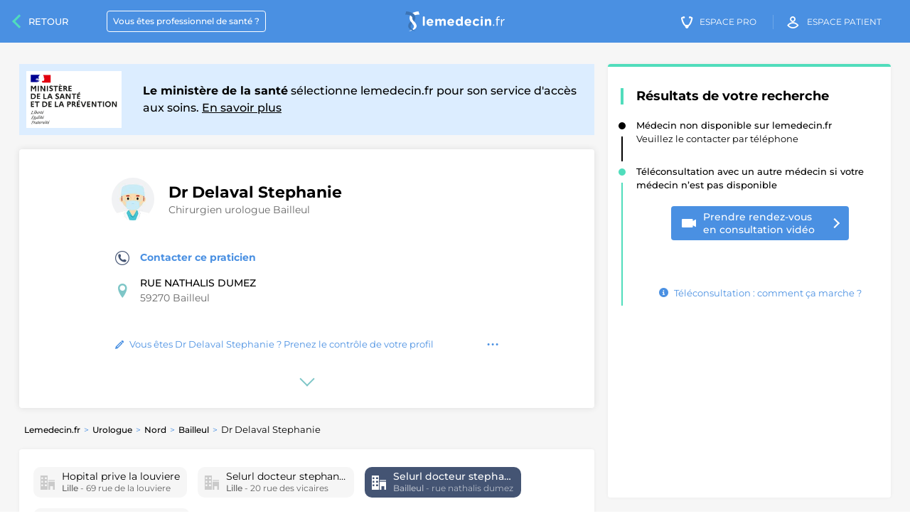

--- FILE ---
content_type: text/html; charset=UTF-8
request_url: https://lemedecin.fr/bailleul/selurl-docteur-stephanie-delaval/chirurgien-urologue/docteur-delaval-stephanie/f117ecefdc5cc0648e33ccf0ae2b3356/pro/
body_size: 17766
content:
<!DOCTYPE html>
<html lang="fr">
<head>
  <base href="https://lemedecin.fr/newversion/">
  <meta charset="utf-8">
  <title>PRENDRE RENDEZ-VOUS: DR DELAVAL STEPHANIE chirurgien urologue à Bailleul au RUE NATHALIS DUMEZ 59270 Bailleul</title>
      <link rel="manifest" href='data:application/manifest+json,{"name":"LeMedecin.fr","short_name":"LeMedecin","description":"Lemedecin.fr vous permet de prendre rendez-vous rapidement avec DR DELAVAL STEPHANIE, chirurgien urologue \u00e0 Bailleul au sein du SELURL DOCTEUR STEPHANIE DELAVAL","icons":[{"src":"https:\/\/lemedecin.fr\/assets\/images\/android-icon-36x36.png","sizes":"36x36","type":"image.png","density":"0.75"},{"src":"https:\/\/lemedecin.fr\/assets\/images\/android-icon-48x48.png","sizes":"48x48","type":"image.png","density":"1"},{"src":"https:\/\/lemedecin.fr\/assets\/images\/android-icon-72x72.png","sizes":"72x72","type":"image.png","density":"1.5"},{"src":"https:\/\/lemedecin.fr\/assets\/images\/android-icon-96x96.png","sizes":"96x96","type":"image.png","density":"2.0"},{"src":"https:\/\/lemedecin.fr\/assets\/images\/android-icon-144x144.png","sizes":"144x144","type":"image.png","density":"3.0"},{"src":"https:\/\/lemedecin.fr\/assets\/images\/android-icon-192x192.png","sizes":"192x192","type":"image.png","density":"4.0"}]}'/>

    
  <meta name="author" content="Lemedecin.fr">
  <meta name="viewport" content="width=device-width, initial-scale=1.0">
  <meta property="og:type" content="website"/>
  <meta property="og:title" content="PRENDRE RENDEZ-VOUS: DR DELAVAL STEPHANIE chirurgien urologue à Bailleul au RUE NATHALIS DUMEZ 59270 Bailleul"/>
  <meta property="og:site_name" content="Lemedecin.fr"/>
  <meta property="og:url" content="https://lemedecin.fr/bailleul/selurl-docteur-stephanie-delaval/chirurgien-urologue/docteur-delaval-stephanie/f117ecefdc5cc0648e33ccf0ae2b3356/pro/">
  <meta name="alexaVerifyID" content="sH6GNkVUnGPLTpyKYwAY63mQR3Y"/>
  <meta name="msvalidate.01" content="FF2745A57316100198CE6DA5C6286C06"/>
  <meta property="og:description" content="Lemedecin.fr vous permet de prendre rendez-vous rapidement avec DR DELAVAL STEPHANIE, chirurgien urologue à Bailleul au sein du SELURL DOCTEUR STEPHANIE DELAVAL"/>
  <meta name="description" content="Lemedecin.fr vous permet de prendre rendez-vous rapidement avec DR DELAVAL STEPHANIE, chirurgien urologue à Bailleul au sein du SELURL DOCTEUR STEPHANIE DELAVAL">
  <link rel="canonical" href="https://lemedecin.fr/bailleul/selurl-docteur-stephanie-delaval/chirurgien-urologue/docteur-delaval-stephanie/f117ecefdc5cc0648e33ccf0ae2b3356/pro/"/>

  <link rel="shortcut icon" type="image/x-icon" href="/assets/images/favicon.ico" sizes="32x32"/>

  <meta name="apple-mobile-web-app-capable" content="yes">
  <meta name="apple-mobile-web-app-status-bar-style" content="black">

  <link rel="preconnect" href="https://fonts.gstatic.com">
  <link rel="preload" href="https://fonts.googleapis.com/css2?family=Montserrat:wght@400;500&display=swap" as="style">
  <link rel="stylesheet" href="https://fonts.googleapis.com/css2?family=Montserrat:wght@400;500;700&display=swap">

  <link rel="preload" as="font" href="/assets/fonts/icomoon.woff2?e1koz2?version=1" type="font/woff2" crossorigin="anonymous">

          <link href="https://lemedecin.fr/styles/profil.css?version=22.8" rel="stylesheet"/>
        
    <style>*{box-sizing: border-box;}body{margin: 0; font-size: 13px;}#main, .footer__sitemap--list, .footer__socials{display: none;}.popin-med__super-wrapper, .section__search-wrapper, .header:before, .options-profil__menu, .fixed-block-mask{visibility: hidden;}.popin-med__super-wrapper{position: fixed;}.medecin-profil #main{overflow: hidden;}.section__search-wrapper.visible{visibility: visible;}.hidden{display: none;}.header-right__stepper{padding: 0 0 20px 20px;}.header-right__stepper--title, .header-right__stepper--desc{font-size: 13px;}.footer{padding-bottom: 20px; background: #f6f6f6; clear: both; font-family: Verdana;}.footer__sitemap--list.fullwidth{display: block; padding: 10px;}.footer__socials{text-align: center; background: #fff; padding: 20px 35px;}.footer__socials--title{text-transform: uppercase; line-height: 1.5; font-size: 14px;}.footer__links{margin: 0 auto; text-align: center; color: #262626; line-height: 2; font-size: 12px; border-top: 1px solid #e6e6e6;}.footer__links a{color: #262626; text-decoration: none;}.footer__sitemap{padding: 50px 10px;}.footer__sitemap--title{font-size: 18px; font-weight: 500; padding-bottom: 20px;}.footer__sitemap--urls{list-style: none; margin: 0; padding: 0; display: flex; flex-wrap: wrap;}.footer__sitemap--urls li{padding-bottom: 10px; padding-right: 10px;}.footer__sitemap--urls li a{font-size: 12px; color: #4a90e2; line-height: 1.3; text-decoration: none;}@media (max-width: 719px){.header{height: 60px; line-height: 60px; background: #4a90e2; color: #fff; position: fixed; width: 100%; text-align: right; padding: 0 20px; top: 0; left: 0;}.header__burger{position: absolute; right: 5%; top: 50%; transform: translate(0, -50%); width: 25px; height: 25px;}.header__burger span{display: block; height: 2px; width: 100%; margin: 5px 0; background: #fff;}.logo-medecin{left: 50%; top: 50%; transform: translate(-50%, -50%); width: 140px; position: absolute;}.logo-medecin img{width: 140px; height: 20px;}.header-link.praticien, .header-link.medecin-cta, .header-link.patient-cta, .header__search-cta{display: none;}.footer__sitemap--urls li{width: 100%;}.hidden-mobile{display: none !important;}.footer__links{padding: 30px 10px;}.footer__socials{padding: 20px;}.footer__socials--title{font-size: 12px;}.footer__sitemap{padding: 20px 10px;}.alert-infos.profil3{top: 60px; left: 0; z-index: 102; position: fixed; width: 100%; margin: 0; border-radius: 4px; font-family: Verdana;}.alert-infos__header{background: #cbe3ff; color: #262626; display: flex; align-items: center; margin: 0 auto; box-shadow: 0 0 20px 0 rgba(0, 0, 0, 0.1); padding: 5px 15px; line-height: 1.3; font-size: 12px; height: 40px;}.alert-infos__header strong{font-weight: 600;}.picto-alert{border: 2px solid #4a90e2; color: #fff; background: #4a90e2; width: 20px; min-width: 20px; height: 20px; font-size: 14px; line-height: 1; text-align: center; border-radius: 100px; margin-right: 10px; display: flex; align-items: center; justify-content: center;}}@media (max-width: 360px){.alert-infos__header{font-size: 12px;}}</style>
  <script>window.has_tlc_other_praticien = false;</script>

    <script>window.utm_tracking = {
                      utm_campaign: 'from_p3_org_no_agenda',
                      utm_medium: 'p3_org',
                      utm_source: 'p3'
                  };
                  </script></head>
<body
        data-csrf="eyJ0eXAiOiJKV1QiLCJhbGciOiJIUzI1NiJ9.[base64].fQkB-oczrVu6AtqYFv9NN44XK5AZSONpsAGogwMuurw"
        class="medecin-profil    multiple-col-autocomplete "
        data-patient-domain="https://patient.lemedecin.fr"
        data-public-key="pk_live_HQdiO7FBGK01Vk06sGl5Thsz"
        data-spe="urologue"
>

<div id="main" role="main">
    <header class="header" data-domain="https://lemedecin.fr">
  <span class="header__burger" data-role="header-burger">
    <span></span>
    <span></span>
    <span></span>
  </span>
  <a href="https://lemedecin.fr" class="logo-medecin">
    <img src="/assets/images/logo-lemedecin.svg" alt="LeMedecin.fr" width="140" height="28"/>
  </a>
  <div class="header__nav">
    <a href="https://lemedecin.fr/praticien-join-us" class="header-link praticien"><span>Vous êtes professionnel de santé&nbsp;?</span></a>
    <a href="https://praticien.lemedecin.fr/medecin" class="header-link medecin-cta"><i class="icon-icon-medecin"></i><span><span class="hidden-mobile">Espace</span> Pro</span></a>
    <a href="https://patient.lemedecin.fr/patient" class="header-link patient-cta"><i class="icon-icon-patient"></i><span><span class="hidden-mobile">Espace</span> patient</span></a>
   <!-- <button data-action="show-search-engine" class="header__search-cta"><i class="icon icon-icon-loupe"></i><span class="sr-only">Chercher un praticien</span></button>-->
  </div>

</header><div class="search-form-wrapper">
  <input type="hidden" name="numberresultsmaps" value="50"/>
  <input type="hidden" name="mapview" value="true"/>
  <div class="section__search-wrapper sticky-to-header">
    <div class="section__medecin no-submit">
      <i class="icon-icon-loupe icon-input"></i>
      <label class="hidden-label" for="tags">search autocomplete</label>
      <input autocomplete="off" type="text" name="search1" value="" required class="form-control" id="tags" placeholder="Rechercher votre praticien"/>
    </div>
    <div class="section__submit no-submit">
      <button class="geoloc opengeoloc"><i class="icon  icon-icon-poi"></i><span>Me géolocaliser</span></button>
    </div>
  </div>
</div>
  <div class="container-fluid header-wrapper">
    <div class="row">

        
          <div class="alert-infos sas-ans for-p3">
            <div class="sas-ans__inner">
              <div class="sas-ans__logo">
                <img src="/assets/images/logo_ministere_de_la_sante_et_de_la_prevention.svg" alt="">
              </div>
              <span class="sas-ans__text"><strong>Le ministère de la santé</strong> sélectionne lemedecin.fr pour son service d'accès aux soins. <a href="/lemedecin-sas">En savoir plus</a></span>
            </div>
          </div>

            
      <div class="content__header-wrapper">

        <div class="content__header">
          <div class="content__header--top">
            <div class="pictWrapper">
              <img src="https://lemedecin.fr/newversion/img/imageslemedecin/doctor2_tuwotn.jpg" alt="Image de profil de Dr Delaval Stephanie" width="60" height="60"/>
            </div>
            <div class="infosWrapper">
              <div class="infosWrapper__contact">
                <div class="infosWrapper__contact--infos">
                  <h1>
                    <span id="praticien_fullname" class="infosWrapper__name">Dr Delaval Stephanie</span>
                  </h1>
                  <h2 class="infosWrapper__spe"><a class='infosWrapper__spe--place' href='https://lemedecin.fr/urologue/bailleul/praticiens'>Chirurgien urologue Bailleul</a></h2>
                </div>
                                      <div class="infosWrapper__contact--cta hidden-desktop">
                      <button href="#praticien-no-account" class="big-picto-cta scrollToAnchor" title="Modifier les informations">
                        <i class="icon  icon-pencil"></i>
                      </button>
                    </div>
                                    </div>
            </div>
          </div>
          <div class="content__header--bottom">
            <div class="infosWrapper__tarifs">
              <div class="infosWrapper__item">          <a class="clickPhone phone-others-cases infosWrapper__item--text" id="clickpg" href="https://lemedecin.fr/newversion/pg_14072018.php?one=f117ecefdc5cc0648e33ccf0ae2b3356&two=58656cddfe107e960411b48bf470d600" rel="nofollow">
            <i class="icon icon-telephone_circle"></i>Contacter ce praticien
          </a>
            </div>
              <div id="pratcien-address" class="infosWrapper__item">
                <i class="icon icon-location"></i>
                <strong class="infosWrapper__item--text">
                    RUE NATHALIS DUMEZ<small>59270 Bailleul</small>                </strong>
              </div>
                                  <div class="infosWrapper__item infos hidden-mobile">
                    <a href="/register-infos?name=Dr Delaval Stephanie" target="_blank" rel="noopener" class="infosWrapper__link" title="Modifier les informations">
                      <i class="icon  icon-pencil"></i> Vous êtes Dr Delaval Stephanie ? Prenez le contrôle de votre profil
                    </a>
                    <div class="options-profil">
                      <button class="options-profil__btn" data-action="open-options-praticien">
                        <span class="sr-only">Options fiche praticien</span></button>
                      <div class="options-profil__menu">
                        <a href="/register-infos?name=Dr Delaval Stephanie" target="_blank" rel="noopener" class="options-profil__menu--link">Personnaliser mon profil</a>
                        <a href="https://lemedecin.fr/error-fiche?url=https://lemedecin.fr/bailleul/selurl-docteur-stephanie-delaval/chirurgien-urologue/docteur-delaval-stephanie/f117ecefdc5cc0648e33ccf0ae2b3356/pro/" target="_blank" rel="noopener" class="options-profil__menu--link delete">Supprimer mon profil</a>
                      </div>
                    </div>
                  </div>
                                </div>
          </div>
        </div>
        <div class="content__header--showmore-wrapper">
          <button href="#content" class="content__header--showmore scrollToAnchor">
            <span class="sr-only">Voir plus</span>
          </button>
        </div>
      </div>
    </div>
  </div>

  <a class="content__header--back" href="https://lemedecin.fr/urologue/bailleul/praticiens">Retour<span class="hidden-mobile">&nbsp;aux résultats</span></a>
  <div id="content">
    <div class="container-fluid">

      <div class="row flex-display">
        <div class="col-sm-12 col-md-8 col-lg-8 profil-content">

            

          <div class="row flex-display">
              
<script type="application/ld+json">
{
    "@context": "https://schema.org",
    "@type": "BreadcrumbList",
    "itemListElement": [
        {
            "@type": "ListItem",
            "position": 1,
            "item": {
                "@type": "Thing",
                "@id": "https://lemedecin.fr",
                "name": "Lemedecin.fr"
            }
        },
        {
            "@type": "ListItem",
            "position": 2,
            "item": {
                "@type": "Thing",
                "@id": "https://lemedecin.fr/urologue/praticiens",
                "name": "Urologue",
                "url": "https://lemedecin.fr/urologue/praticiens"
            }
        },
        {
            "@type": "ListItem",
            "position": 3,
            "item": {
                "@type": "Thing",
                "@id": "https://lemedecin.fr/urologue/nord/praticiens",
                "name": "Nord",
                "url": "https://lemedecin.fr/urologue/nord/praticiens"
            }
        },
        {
            "@type": "ListItem",
            "position": 4,
            "item": {
                "@type": "Thing",
                "@id": "https://lemedecin.fr/urologue/bailleul/praticiens",
                "name": "Bailleul",
                "url": "https://lemedecin.fr/urologue/bailleul/praticiens"
            }
        },
        {
            "@type": "ListItem",
            "position": 5,
            "item": {
                "@type": "Thing",
                "@id": "https://lemedecin.fr/bailleul/selurl-docteur-stephanie-delaval/chirurgien-urologue/docteur-delaval-stephanie/f117ecefdc5cc0648e33ccf0ae2b3356/pro/",
                "name": "Dr Delaval Stephanie"
            }
        }
    ]
}
</script>
<ol aria-label="Breadcrumb" class="breadcrumbs"><li><strong><a href="https://lemedecin.fr">Lemedecin.fr</a></strong></li><li><strong><a href="https://lemedecin.fr/urologue/praticiens">Urologue</a></strong></li><li><strong><a href="https://lemedecin.fr/urologue/nord/praticiens">Nord</a></strong></li><li><strong><a href="https://lemedecin.fr/urologue/bailleul/praticiens">Bailleul</a></strong></li><li><span>Dr Delaval Stephanie</span></li></ol>          </div>
                          <div class="profil-block-wrapper flex">
                  <div class="profil-block-wrapper__places"><a class='profil-block-wrapper__places--item' href='/lille/hopital-prive-la-louviere/chirurgien-urologue/docteur-delaval-stephanie/f117ecefdc5cc0648e33ccf0ae2b3356/pro/'><i class='icon icon-office'></i><span class='profil-block-wrapper__places--wrapper'>Hopital prive la louviere<br/><small><strong>Lille</strong> - 69 rue de la louviere</small></span></a><a class='profil-block-wrapper__places--item' href='/lille/selurl-docteur-stephanie-delaval/chirurgien-urologue/docteur-delaval-stephanie/f117ecefdc5cc0648e33ccf0ae2b3356/pro/'><i class='icon icon-office'></i><span class='profil-block-wrapper__places--wrapper'>Selurl docteur stephanie delaval<br/><small><strong>Lille</strong> - 20 rue des vicaires</small></span></a><span class='profil-block-wrapper__places--item selected'><i class='icon icon-office'></i><span class='profil-block-wrapper__places--wrapper'>Selurl docteur stephanie delaval<br/><small><strong>Bailleul</strong> - rue nathalis dumez</small></span></span><a class='profil-block-wrapper__places--item' href='/templeuve/selurl-docteur-stephanie-delaval/chirurgien-urologue/docteur-delaval-stephanie/f117ecefdc5cc0648e33ccf0ae2b3356/pro/'><i class='icon icon-office'></i><span class='profil-block-wrapper__places--wrapper'>Selurl docteur stephanie delaval<br/><small><strong>Templeuve-en-Pevele</strong> - 1 rue du maresquel</small></span></a></div>                <h2 class="section-title"><i class="icon-profile icon"></i>Présentation</h2>

                <p class="section-text">Docteur DELAVAL Stephanie est chirurgien urologue à Bailleul, SELURL DOCTEUR STEPHANIE DELAVAL&nbsp; est au RUE NATHALIS DUMEZ à Bailleul dans le 59270. <br/><br/>Docteur DELAVAL Stephanie est aussi disponible <a href='https://lemedecin.fr/bailleul/selurl-docteur-stephanie-delaval/chirurgien-urologue/docteur-delaval-stephanie/f117ecefdc5cc0648e33ccf0ae2b3356/pro/#autrescabinets'>à d'autres adresses.</a></p>

                  
              </div>

                                  <div class="profil-block-wrapper yellow-bg">
                    <a href='/thanks_doc?url=/bailleul/selurl-docteur-stephanie-delaval/chirurgien-urologue/docteur-delaval-stephanie/f117ecefdc5cc0648e33ccf0ae2b3356/pro/' class='alert-infos__header like likebis'><span><strong>Vous souhaitez remercier votre médecin</strong> <u>Cliquez ici pour lui laisser un avis</u></span>
                      <div class='picto-like'><i class='icon icon-picto-like'></i></div>
                    </a>
                  </div>
                                  <div class="profil-block-wrapper flex">
                <h2 class="section-title"><i class="icon-mesantecedents icon"></i>Tarifs et remboursements</h2>
                <p class='section-text'>
                  <span class="section-text--subtitle"><i class="icon icon-icon-infos"></i>Conventionnement</span>
                  <span class="section-text--content">
                    Non renseigné<br/>                  </span>
                </p>
                                  <p class='section-text half-col'>
                  <span class="section-text--subtitle"><i class="icon icon-clipboard"></i>Carte vitale</span>
                  <span class="section-text--content">
                Non renseigné                  </span>
                </p>
              </div>
                                              <div class="profil-block-wrapper flex">
                <h2 class="section-title"><i class="icon-cogs icon"></i>Informations pratiques</h2>
                <p class="section-text half-col">
                  <span class="section-text--subtitle"><i class="icon icon-office"></i>Adresse</span>
                  <span class="section-text--content">
                    <strong>Dr Delaval Stephanie</strong><br/><small>RUE NATHALIS DUMEZ 59270 Bailleul</small>                  </span>
                </p>
                <p class="section-text half-col">
                  <span class="section-text--subtitle"><i class="icon icon-icon-comment"></i>Langue parlée</span>
                  <span class="section-text--content">français</span>

                </p>

                                      <p class="section-text half-col">
                      <span class="section-text--subtitle"><i class="icon icon-seat"></i>Accès handicapé</span>
                      <span class="section-text--content">Non renseigné</span>
                    </p>
                                    </div>
                <div class='profil-block-wrapper' data-role='limited-list' data-max='6' id='affichercarte'><h2 class='section-title'><i class='icon-compass2 icon'></i>Transports les plus proches</h2><div class='section-text'><ul class='transport-list' data-role='list'><li ><i class='icon icon-location'></i><span class='transport-list__text-wrapper'>Bus - gare de Bailleul (Nord)</span></li></ul></div><div class='transport-list__cta'><a class='blue-cta dark' rel='nofollow' href='https://www.google.fr/maps/dir//RUE+NATHALIS+DUMEZ+59270+Bailleul/'><i class='icon-location icon'></i><span class='separator'></span><span>S'y rendre</span></a></div></div>                  <div id="autrescabinets" class="profil-block-wrapper" data-role="limited-list" data-max="4">
                    <h2 class="section-title">
                      <i class="icon icon-office"></i>Autres cabinets de consultation
                    </h2>
                    <div class='section-text'>
                        <span class='medecins-list__title'>Consultation dans <strong class='inner'>4 cabinets </strong>différents </span><ul class='medecins-list' data-role='list'><li ><a href='/lille/hopital-prive-la-louviere/chirurgien-urologue/docteur-delaval-stephanie/f117ecefdc5cc0648e33ccf0ae2b3356/pro/'><span class='medecins-list__pict with-icon'><i class='icon icon-office'></i></span><span class='medecins-list__infos-wrapper'><span class='medecins-list__name'>HOPITAL PRIVE LA LOUVIERE</span><span class='medecins-list__spe'>69 Rue DE LA LOUVIERE - lille</span></span></a><li ><a href='/lille/selurl-docteur-stephanie-delaval/chirurgien-urologue/docteur-delaval-stephanie/f117ecefdc5cc0648e33ccf0ae2b3356/pro/'><span class='medecins-list__pict with-icon'><i class='icon icon-office'></i></span><span class='medecins-list__infos-wrapper'><span class='medecins-list__name'>SELURL DOCTEUR STEPHANIE DELAVAL</span><span class='medecins-list__spe'>20 RUE DES VICAIRES - lille</span></span></a><li ><a href='/bailleul/selurl-docteur-stephanie-delaval/chirurgien-urologue/docteur-delaval-stephanie/f117ecefdc5cc0648e33ccf0ae2b3356/pro/'><span class='medecins-list__pict with-icon'><i class='icon icon-office'></i></span><span class='medecins-list__infos-wrapper'><span class='medecins-list__name'>SELURL DOCTEUR STEPHANIE DELAVAL</span><span class='medecins-list__spe'>RUE NATHALIS DUMEZ - bailleul</span></span></a><li ><a href='/templeuve/selurl-docteur-stephanie-delaval/chirurgien-urologue/docteur-delaval-stephanie/f117ecefdc5cc0648e33ccf0ae2b3356/pro/'><span class='medecins-list__pict with-icon'><i class='icon icon-office'></i></span><span class='medecins-list__infos-wrapper'><span class='medecins-list__name'>SELURL DOCTEUR STEPHANIE DELAVAL</span><span class='medecins-list__spe'>1 RUE DU MARESQUEL - templeuve-en-pevele</span></span></a></ul>                    </div>
                                        </div>
                    <div class='profil-block-wrapper' data-role='limited-list' id='typesactes'><h2 class='section-title'><i class='icon icon-mesantecedents'></i>Détails des actes pris en charge par la sécurité sociale </h2><div class='section-text'><ul class='formation_list'><li><span class='formation_list__picto'><i class='icon icon-mesantecedents'></i></span><span class='formation_list__title'><a href='https://lemedecin.fr/medical/actes/jbqh002-ureteropyelographie-retrograde-upr.html'> Urétéropyélographie rétrograde [UPR] </a><span class='formation_list__desc'>Code CCAM : <strong>JBQH0020</strong> </span></li><li><span class='formation_list__picto'><i class='icon icon-mesantecedents'></i></span><span class='formation_list__title'><a href='https://lemedecin.fr/medical/actes/jcae001-dilatation-de-luretere-par-ureteroscopie-retrograde.html'> Dilatation de l'uretère, par urétéroscopie rétrograde </a><span class='formation_list__desc'>Code CCAM : <strong>JCAE0010</strong> </span></li><li><span class='formation_list__picto'><i class='icon icon-mesantecedents'></i></span><span class='formation_list__title'><a href='https://lemedecin.fr/medical/actes/jcge001-ablation-etou-fragmentation-de-calcul-de-luretere-pelvien-par-ureterosco.html'> Ablation et/ou fragmentation de calcul de l'uretère pelvien, par urétéroscopie rétrograde </a><span class='formation_list__desc'>Code CCAM : <strong>JCGE0010</strong> </span></li><li><span class='formation_list__picto'><i class='icon icon-mesantecedents'></i></span><span class='formation_list__title'><a href='https://lemedecin.fr/medical/actes/jcge004-ablation-dune-endoprothese-ureterale-par-endoscopie-retrograde.html'> Ablation d'une endoprothèse urétérale, par endoscopie rétrograde </a><span class='formation_list__desc'>Code CCAM : <strong>JCGE0040</strong> </span></li><li><span class='formation_list__picto'><i class='icon icon-mesantecedents'></i></span><span class='formation_list__title'><a href='https://lemedecin.fr/medical/actes/jcke002-changement-dune-endoprothese-ureterale-par-endoscopie-retrograde.html'> Changement d'une endoprothèse urétérale, par endoscopie rétrograde </a><span class='formation_list__desc'>Code CCAM : <strong>JCKE0020</strong> </span></li><li><span class='formation_list__picto'><i class='icon icon-mesantecedents'></i></span><span class='formation_list__title'><a href='https://lemedecin.fr/medical/actes/jcle002-pose-dune-endoprothese-ureterale-par-endoscopie-retrograde.html'> Pose d'une endoprothèse urétérale, par endoscopie rétrograde </a><span class='formation_list__desc'>Code CCAM : <strong>JCLE0020</strong> </span></li><li><span class='formation_list__picto'><i class='icon icon-mesantecedents'></i></span><span class='formation_list__title'><a href='https://lemedecin.fr/medical/actes/jcqe003-ureteroscopie-retrograde-par-voie-uretrale.html'> Urétéroscopie rétrograde, par voie urétrale </a><span class='formation_list__desc'>Code CCAM : <strong>JCQE0030</strong> </span></li><li><span class='formation_list__picto'><i class='icon icon-mesantecedents'></i></span><span class='formation_list__title'><a href='https://lemedecin.fr/medical/actes/jddb007-soutenement-vesical-par-bandelette-synthetique-infra-uretrale-par-voie-t.html'> Soutènement vésical par bandelette synthétique infra-urétrale, par voie transvaginale et par voie transrétropubienne, avec contrôle endoscopique </a><span class='formation_list__desc'>Code CCAM : <strong>JDDB0070</strong> </span></li><li><span class='formation_list__picto'><i class='icon icon-mesantecedents'></i></span><span class='formation_list__title'><a href='https://lemedecin.fr/medical/actes/jdfe001-resection-de-4-tumeurs-de-la-vessie-ou-plus-par-endoscopie.html'> Résection de 4 tumeurs de la vessie ou plus, par endoscopie </a><span class='formation_list__desc'>Code CCAM : <strong>JDFE0010</strong> </span></li><li><span class='formation_list__picto'><i class='icon icon-mesantecedents'></i></span><span class='formation_list__title'><a href='https://lemedecin.fr/medical/actes/jdfe003-resection-du-col-de-la-vessie-par-endoscopie.html'> Résection du col de la vessie, par endoscopie </a><span class='formation_list__desc'>Code CCAM : <strong>JDFE0030</strong> </span></li><li><span class='formation_list__picto'><i class='icon icon-mesantecedents'></i></span><span class='formation_list__title'><a href='https://lemedecin.fr/medical/actes/jdld002-instillation-vesicale-dagent-pharmacologique-par-catheterisme-uretral.html'> Instillation vésicale d'agent pharmacologique par cathétérisme urétral </a><span class='formation_list__desc'>Code CCAM : <strong>JDLD0020</strong> </span></li><li><span class='formation_list__picto'><i class='icon icon-mesantecedents'></i></span><span class='formation_list__title'><a href='https://lemedecin.fr/medical/actes/jdne001-destruction-de-lesion-de-la-vessie-par-endoscopie.html'> Destruction de lésion de la vessie, par endoscopie </a><span class='formation_list__desc'>Code CCAM : <strong>JDNE0010</strong> </span></li><li><span class='formation_list__picto'><i class='icon icon-mesantecedents'></i></span><span class='formation_list__title'><a href='https://lemedecin.fr/medical/actes/jdqd001-cystomanometrie-par-catheterisme-uretral-avec-profilometrie-uretrale.html'> Cystomanométrie par cathétérisme urétral, avec profilométrie urétrale </a><span class='formation_list__desc'>Code CCAM : <strong>JDQD0010</strong> </span></li><li><span class='formation_list__picto'><i class='icon icon-mesantecedents'></i></span><span class='formation_list__title'><a href='https://lemedecin.fr/medical/actes/jdqe001-fibroscopie-uretrovesicale.html'> Fibroscopie urétrovésicale </a><span class='formation_list__desc'>Code CCAM : <strong>JDQE0010</strong> </span></li><li><span class='formation_list__picto'><i class='icon icon-mesantecedents'></i></span><span class='formation_list__title'><a href='https://lemedecin.fr/medical/actes/jeqd002-sphincterometrie-par-catheterisme-uretral.html'> Sphinctérométrie par cathétérisme urétral </a><span class='formation_list__desc'>Code CCAM : <strong>JEQD0020</strong> </span></li><li><span class='formation_list__picto'><i class='icon icon-mesantecedents'></i></span><span class='formation_list__title'><a href='https://lemedecin.fr/medical/actes/jgfc001-vesiculoprostatectomie-totale-par-coelioscopie.html'> Vésiculoprostatectomie totale, par coelioscopie </a><span class='formation_list__desc'>Code CCAM : <strong>JGFC0010</strong> </span></li><li><span class='formation_list__picto'><i class='icon icon-mesantecedents'></i></span><span class='formation_list__title'><a href='https://lemedecin.fr/medical/actes/jgfe023-resection-dune-hypertrophie-de-la-prostate-sans-laser-par-uretrocystosco.html'> Résection d'une hypertrophie de la prostate sans laser, par urétrocystoscopie </a><span class='formation_list__desc'>Code CCAM : <strong>JGFE0230</strong> </span></li><li><span class='formation_list__picto'><i class='icon icon-mesantecedents'></i></span><span class='formation_list__title'><a href='https://lemedecin.fr/medical/actes/jgfe365-resection-dune-hypertrophie-de-la-prostate-avec-laser-par-uretrocystosco.html'> Résection d'une hypertrophie de la prostate avec laser, par urétrocystoscopie </a><span class='formation_list__desc'>Code CCAM : <strong>JGFE3650</strong> </span></li><li><span class='formation_list__picto'><i class='icon icon-mesantecedents'></i></span><span class='formation_list__title'><a href='https://lemedecin.fr/medical/actes/jgqj001-echographie-de-la-prostate-et-des-vesicules-seminales-par-voie-rectale.html'> Échographie de la prostate et des vésicules séminales, par voie rectale </a><span class='formation_list__desc'>Code CCAM : <strong>JGQJ0010</strong> </span></li><li><span class='formation_list__picto'><i class='icon icon-mesantecedents'></i></span><span class='formation_list__title'><a href='https://lemedecin.fr/medical/actes/jhea001-abaissement-et-fixation-dun-testicule-ectopique-non-palpable-par-abord-i.html'> Abaissement et fixation d'un testicule ectopique non palpable, par abord inguinal et par abord scrotal </a><span class='formation_list__desc'>Code CCAM : <strong>JHEA0010</strong> </span></li><li><span class='formation_list__picto'><i class='icon icon-mesantecedents'></i></span><span class='formation_list__title'><a href='https://lemedecin.fr/medical/actes/jhfa009-posthectomie.html'> Posthectomie </a><span class='formation_list__desc'>Code CCAM : <strong>JHFA0090</strong> </span></li><li><span class='formation_list__picto'><i class='icon icon-mesantecedents'></i></span><span class='formation_list__title'><a href='https://lemedecin.fr/medical/actes/jhfa013-resection-de-la-tunique-vaginale-du-testicule-par-abord-scrotal.html'> Résection de la tunique vaginale du testicule, par abord scrotal </a><span class='formation_list__desc'>Code CCAM : <strong>JHFA0130</strong> </span></li><li><span class='formation_list__picto'><i class='icon icon-mesantecedents'></i></span><span class='formation_list__title'><a href='https://lemedecin.fr/medical/actes/jhma001-plastie-du-prepuce-du-penis-posthoplastie.html'> Plastie du prépuce du pénis [Posthoplastie] </a><span class='formation_list__desc'>Code CCAM : <strong>JHMA0010</strong> </span></li><li><span class='formation_list__picto'><i class='icon icon-mesantecedents'></i></span><span class='formation_list__title'><a href='https://lemedecin.fr/medical/actes/jhpa001-section-ou-plastie-du-frein-du-prepuce-du-penis.html'> Section ou plastie du frein du prépuce du pénis </a><span class='formation_list__desc'>Code CCAM : <strong>JHPA0010</strong> </span></li><li><span class='formation_list__picto'><i class='icon icon-mesantecedents'></i></span><span class='formation_list__title'><a href='https://lemedecin.fr/medical/actes/jldc015-suspension-du-dome-du-vagin-promontofixation-du-dome-vaginal-par-coelios.html'> Suspension du dôme du vagin [Promontofixation du dôme vaginal], par coelioscopie </a><span class='formation_list__desc'>Code CCAM : <strong>JLDC0150</strong> </span></li></ul></div></div>                  <div class="profil-block-wrapper" data-role="limited-list" data-max="4">
                    <h2 class="section-title"><i class="icon icon-location"></i>Praticien(s) à la même adresse</h2>
                    <div class='section-text'>
                        <span class='medecins-list__title'><strong>6 autre(s) praticien(s)</strong> au RUE NATHALIS DUMEZ à Bailleul</span><ul class='medecins-list' data-role='list'><li ><a href='/bailleul/cabinet-du-dr-gregory-perrard/cardiologue/docteur-perrard-gregory/c7af4b6d3fec27c983b6f219237df259/pro/'><span class='medecins-list__pict'><img src='/newversion/img/imageslemedecin/doctor2_tuwotn.jpg' alt='Image de profil de Docteur PERRARD Gregory' width='50' height='50'/></span><span class='medecins-list__infos-wrapper'><span class='medecins-list__name'>Docteur PERRARD Gregory</span>
                                          <span class='medecins-list__spe'>cardiologue</span>
                                          </span></a></li><li ><a href='/bailleul/cabinet-de-kiecken-carole/dieteticien/kiecken-carole/6a7c8ce72171363113b94707e208714b/pro/'><span class='medecins-list__pict'><img src='/newversion/img/imageslemedecin/doctor2_tuwotn.jpg' alt='Image de profil de  KIECKEN CAROLE' width='50' height='50'/></span><span class='medecins-list__infos-wrapper'><span class='medecins-list__name'> KIECKEN CAROLE</span>
                                          <span class='medecins-list__spe'>diététicien</span>
                                          </span></a></li><li ><a href='/bailleul/societe-civile-professionnelle-des-docteurs-franck-denimal,-antoine-lamblin-et-laurent-arnalsteen-chirurgiens-associes/chirurgien/docteur-arnalsteen-laurent/06d540d6b14b428608f894b7185334cb/pro/'><span class='medecins-list__pict'><img src='/newversion/img/imageslemedecin/doctor2_tuwotn.jpg' alt='Image de profil de Docteur ARNALSTEEN Laurent' width='50' height='50'/></span><span class='medecins-list__infos-wrapper'><span class='medecins-list__name'>Docteur ARNALSTEEN Laurent</span>
                                          <span class='medecins-list__spe'>chirurgien</span>
                                          </span></a></li><li ><a href='/bailleul/cabinet-du-dr-virginie-perrard-ollivier/medecin-generaliste/docteur-perrard-ollivier-virginie/d9726af31d6f7e3e4fc6f970db8fec1e/pro/'><span class='medecins-list__pict'><img src='/newversion/img/imageslemedecin/doctor2_tuwotn.jpg' alt='Image de profil de Docteur PERRARD-OLLIVIER Virginie' width='50' height='50'/></span><span class='medecins-list__infos-wrapper'><span class='medecins-list__name'>Docteur PERRARD-OLLIVIER Virginie</span>
                                          <span class='medecins-list__spe'>médecin vasculaire</span>
                                          </span></a></li><li style='display: none;'><a href='/bailleul/societe-civile-professionnelle-des-docteurs-franck-denimal,-antoine-lamblin-et-laurent-arnalsteen-chirurgiens-associes/chirurgien/docteur-lamblin-antoine/265aecdd0b45348e2a78f82cfcb59652/pro/'><span class='medecins-list__pict'><img src='/newversion/img/imageslemedecin/doctor2_tuwotn.jpg' alt='Image de profil de Docteur LAMBLIN ANTOINE' width='50' height='50'/></span><span class='medecins-list__infos-wrapper'><span class='medecins-list__name'>Docteur LAMBLIN ANTOINE</span>
                                          <span class='medecins-list__spe'>chirurgien</span>
                                          </span></a></li><li style='display: none;'><a href='/bailleul/societe-civile-professionnelle-des-docteurs-franck-denimal,-antoine-lamblin-et-laurent-arnalsteen-chirurgiens-associes/chirurgien-visceral-et-digestif/docteur-denimal-franck/21a871752b68a94c3fed87ee1b819fe5/pro/'><span class='medecins-list__pict'><img src='/newversion/img/imageslemedecin/doctor2_tuwotn.jpg' alt='Image de profil de Docteur DENIMAL FRANCK' width='50' height='50'/></span><span class='medecins-list__infos-wrapper'><span class='medecins-list__name'>Docteur DENIMAL FRANCK</span>
                                          <span class='medecins-list__spe'>chirurgien viscéral et digestif</span>
                                          </span></a></li></ul>                    </div>
                      <button data-action='show-more-list' class='show-more-list' title='Voir plus'></button>                  </div>
                    
              <!-- AVIS ++ /START -->

                
              <!-- AVIS ++ /END -->

                                  <button data-action="show-hidden-block" data-id="admin-infos" class="profil-block-wrapper__show-hidden">
                    <i class="icon icon-icon-infos"></i> Informations administratives
                  </button>

                  <div class="profil-block-wrapper flex hidden" id="admin-infos">
                    <h2 class="section-title"><i class="icon icon-icon-infos"></i>Informations administratives</h2>
                      <div class='section-text half-col'><strong>Docteur DELAVAL Stephanie est inscrit sur Lemedecin.fr sous le numéro RPPS : 10101449501 et à l’Ordre des médecins en France.</strong></div><div class='section-text half-col'>SIRET : <strong>89220893500023</strong></div>                  </div>
                    
              <div class="row">

                  
<script type="application/ld+json">
{
    "@context": "https://schema.org",
    "@type": "FAQPage",
    "mainEntity": [
        {
            "@type": "Question",
            "name": "Quels sont les actes m&eacute;dicaux pris en charge par la s&eacute;curit&eacute; sociale pratiqu&eacute;s par Dr Delaval Stephanie ?",
            "acceptedAnswer": {
                "@type": "Answer",
                "text": "La s&eacute;curit&eacute; sociale prend en charge les actes suivants : &lt;br&gt;&lt;ul class=&#039;simple-list&#039;&gt;&lt;li&gt;Ur&eacute;t&eacute;ropy&eacute;lographie r&eacute;trograde [UPR] (Code CCAM : JBQH0020)&lt;/li&gt;&lt;li&gt;Dilatation de l&#039;uret&egrave;re, par ur&eacute;t&eacute;roscopie r&eacute;trograde (Code CCAM : JCAE0010)&lt;/li&gt;&lt;li&gt;Ablation et/ou fragmentation de calcul de l&#039;uret&egrave;re pelvien, par ur&eacute;t&eacute;roscopie r&eacute;trograde (Code CCAM : JCGE0010)&lt;/li&gt;&lt;li&gt;Ablation d&#039;une endoproth&egrave;se ur&eacute;t&eacute;rale, par endoscopie r&eacute;trograde (Code CCAM : JCGE0040)&lt;/li&gt;&lt;li&gt;Changement d&#039;une endoproth&egrave;se ur&eacute;t&eacute;rale, par endoscopie r&eacute;trograde (Code CCAM : JCKE0020)&lt;/li&gt;&lt;li&gt;Pose d&#039;une endoproth&egrave;se ur&eacute;t&eacute;rale, par endoscopie r&eacute;trograde (Code CCAM : JCLE0020)&lt;/li&gt;&lt;li&gt;Ur&eacute;t&eacute;roscopie r&eacute;trograde, par voie ur&eacute;trale (Code CCAM : JCQE0030)&lt;/li&gt;&lt;li&gt;Sout&egrave;nement v&eacute;sical par bandelette synth&eacute;tique infra-ur&eacute;trale, par voie transvaginale et par voie transr&eacute;tropubienne, avec contr&ocirc;le endoscopique (Code CCAM : JDDB0070)&lt;/li&gt;&lt;li&gt;R&eacute;section de 4 tumeurs de la vessie ou plus, par endoscopie (Code CCAM : JDFE0010)&lt;/li&gt;&lt;li&gt;R&eacute;section du col de la vessie, par endoscopie (Code CCAM : JDFE0030)&lt;/li&gt;&lt;li&gt;Instillation v&eacute;sicale d&#039;agent pharmacologique par cath&eacute;t&eacute;risme ur&eacute;tral (Code CCAM : JDLD0020)&lt;/li&gt;&lt;li&gt;Destruction de l&eacute;sion de la vessie, par endoscopie (Code CCAM : JDNE0010)&lt;/li&gt;&lt;li&gt;Cystomanom&eacute;trie par cath&eacute;t&eacute;risme ur&eacute;tral, avec profilom&eacute;trie ur&eacute;trale (Code CCAM : JDQD0010)&lt;/li&gt;&lt;li&gt;Fibroscopie ur&eacute;trov&eacute;sicale (Code CCAM : JDQE0010)&lt;/li&gt;&lt;li&gt;Sphinct&eacute;rom&eacute;trie par cath&eacute;t&eacute;risme ur&eacute;tral (Code CCAM : JEQD0020)&lt;/li&gt;&lt;li&gt;V&eacute;siculoprostatectomie totale, par coelioscopie (Code CCAM : JGFC0010)&lt;/li&gt;&lt;li&gt;R&eacute;section d&#039;une hypertrophie de la prostate sans laser, par ur&eacute;trocystoscopie (Code CCAM : JGFE0230)&lt;/li&gt;&lt;li&gt;R&eacute;section d&#039;une hypertrophie de la prostate avec laser, par ur&eacute;trocystoscopie (Code CCAM : JGFE3650)&lt;/li&gt;&lt;li&gt;&Eacute;chographie de la prostate et des v&eacute;sicules s&eacute;minales, par voie rectale (Code CCAM : JGQJ0010)&lt;/li&gt;&lt;li&gt;Abaissement et fixation d&#039;un testicule ectopique non palpable, par abord inguinal et par abord scrotal (Code CCAM : JHEA0010)&lt;/li&gt;&lt;li&gt;Posthectomie (Code CCAM : JHFA0090)&lt;/li&gt;&lt;li&gt;R&eacute;section de la tunique vaginale du testicule, par abord scrotal (Code CCAM : JHFA0130)&lt;/li&gt;&lt;li&gt;Plastie du pr&eacute;puce du p&eacute;nis [Posthoplastie] (Code CCAM : JHMA0010)&lt;/li&gt;&lt;li&gt;Section ou plastie du frein du pr&eacute;puce du p&eacute;nis (Code CCAM : JHPA0010)&lt;/li&gt;&lt;li&gt;Suspension du d&ocirc;me du vagin [Promontofixation du d&ocirc;me vaginal], par coelioscopie (Code CCAM : JLDC0150)&lt;/li&gt;&lt;/ul&gt;"
            }
        },
        {
            "@type": "Question",
            "name": "Quelle est la langue parl&eacute;e par Dr Delaval Stephanie, chirurgien urologue ?",
            "acceptedAnswer": {
                "@type": "Answer",
                "text": "La langue parl&eacute;e par &lt;a href=&#039;https://lemedecin.fr/bailleul/selurl-docteur-stephanie-delaval/chirurgien-urologue/docteur-delaval-stephanie/f117ecefdc5cc0648e33ccf0ae2b3356/pro/#langues&#039;&gt;Dr Delaval Stephanie&lt;/a&gt;, chirurgien urologue, est le fran&ccedil;ais."
            }
        },
        {
            "@type": "Question",
            "name": "O&ugrave; consulte Dr Delaval Stephanie, chirurgien urologue ?",
            "acceptedAnswer": {
                "@type": "Answer",
                "text": "Nombre de lieux de consultation de votre praticien : 4&lt;br&gt;&lt;ul class=&#039;simple-list&#039;&gt;&lt;li&gt;&lt;a href=&#039;/lille/hopital-prive-la-louviere/chirurgien-urologue/docteur-delaval-stephanie/f117ecefdc5cc0648e33ccf0ae2b3356/pro/&#039;&gt;Consultation au 69 Rue DE LA LOUVIERE &agrave; Lille dans le 59042&lt;/a&gt;&lt;/li&gt;&lt;li&gt;&lt;a href=&#039;/lille/selurl-docteur-stephanie-delaval/chirurgien-urologue/docteur-delaval-stephanie/f117ecefdc5cc0648e33ccf0ae2b3356/pro/&#039;&gt;Consultation au 20 RUE DES VICAIRES &agrave; Lille dans le 59800&lt;/a&gt;&lt;/li&gt;&lt;li&gt;&lt;a href=&#039;/bailleul/selurl-docteur-stephanie-delaval/chirurgien-urologue/docteur-delaval-stephanie/f117ecefdc5cc0648e33ccf0ae2b3356/pro/&#039;&gt;Consultation au  RUE NATHALIS DUMEZ &agrave; Bailleul dans le 59270&lt;/a&gt;&lt;/li&gt;&lt;li&gt;&lt;a href=&#039;/templeuve/selurl-docteur-stephanie-delaval/chirurgien-urologue/docteur-delaval-stephanie/f117ecefdc5cc0648e33ccf0ae2b3356/pro/&#039;&gt;Consultation au 1 RUE DU MARESQUEL &agrave; Templeuve-en-Pevele dans le 59242&lt;/a&gt;&lt;/li&gt;&lt;/ul&gt;"
            }
        },
        {
            "@type": "Question",
            "name": "Quels sont les transports les plus proches du lieu d&rsquo;exercice de Dr Delaval Stephanie, chirurgien urologue ?",
            "acceptedAnswer": {
                "@type": "Answer",
                "text": "Les transports les plus proches du lieu d&rsquo;exercice de Dr Delaval Stephanie, chirurgien urologue, sont :&lt;br/&gt;&lt;ul class=&#039;simple-list&#039;&gt;&lt;li&gt;Bus - gare de Bailleul (Nord)&lt;/li&gt;&lt;/ul&gt;"
            }
        },
        {
            "@type": "Question",
            "name": "Comment se rendre sur le lieu d&rsquo;exercice de Dr Delaval Stephanie, chirurgien urologue ?",
            "acceptedAnswer": {
                "@type": "Answer",
                "text": "&lt;a href=&#039;https://www.google.fr/maps/dir//RUE+NATHALIS+DUMEZ+59270+Bailleul/&#039; rel=&#039;nofollow&#039;&gt;Se rendre sur le lieu d&rsquo;exercice de Dr Delaval Stephanie, chirurgien urologue&lt;/a&gt;"
            }
        },
        {
            "@type": "Question",
            "name": "Quelle est la sp&eacute;cialit&eacute; de Dr Delaval Stephanie ?",
            "acceptedAnswer": {
                "@type": "Answer",
                "text": "La sp&eacute;cialit&eacute; de Dr Delaval Stephanie est chirurgien urologue"
            }
        },
        {
            "@type": "Question",
            "name": "Quels sont les villes o&ugrave; exercent Dr Delaval Stephanie ?",
            "acceptedAnswer": {
                "@type": "Answer",
                "text": "Les villes o&ugrave; exercent Dr Delaval Stephanie sont :&lt;br/&gt;&lt;ul class=&#039;simple-list&#039;&gt;&lt;li&gt;Lille&lt;/li&gt;&lt;li&gt;Bailleul&lt;/li&gt;&lt;li&gt;Templeuve-en-Pevele&lt;/li&gt;&lt;/ul&gt;"
            }
        }
    ]
}
</script>
      <div class="col-sm-12 col-md-12 col-lg-12">
        <div class="profil-block-wrapper faq-wrapper">
          <div class="telecons-faq">
              <div class='telecons-faq__wrapper'>
                          <div class='telecons-faq__question' data-action='show-answer'>Quels sont les actes médicaux pris en charge par la sécurité sociale pratiqués par Dr Delaval Stephanie ?</div>
                          <div class='telecons-faq__answer'>La sécurité sociale prend en charge les actes suivants : <br><ul class='simple-list'><li>Urétéropyélographie rétrograde [UPR] (Code CCAM : JBQH0020)</li><li>Dilatation de l'uretère, par urétéroscopie rétrograde (Code CCAM : JCAE0010)</li><li>Ablation et/ou fragmentation de calcul de l'uretère pelvien, par urétéroscopie rétrograde (Code CCAM : JCGE0010)</li><li>Ablation d'une endoprothèse urétérale, par endoscopie rétrograde (Code CCAM : JCGE0040)</li><li>Changement d'une endoprothèse urétérale, par endoscopie rétrograde (Code CCAM : JCKE0020)</li><li>Pose d'une endoprothèse urétérale, par endoscopie rétrograde (Code CCAM : JCLE0020)</li><li>Urétéroscopie rétrograde, par voie urétrale (Code CCAM : JCQE0030)</li><li>Soutènement vésical par bandelette synthétique infra-urétrale, par voie transvaginale et par voie transrétropubienne, avec contrôle endoscopique (Code CCAM : JDDB0070)</li><li>Résection de 4 tumeurs de la vessie ou plus, par endoscopie (Code CCAM : JDFE0010)</li><li>Résection du col de la vessie, par endoscopie (Code CCAM : JDFE0030)</li><li>Instillation vésicale d'agent pharmacologique par cathétérisme urétral (Code CCAM : JDLD0020)</li><li>Destruction de lésion de la vessie, par endoscopie (Code CCAM : JDNE0010)</li><li>Cystomanométrie par cathétérisme urétral, avec profilométrie urétrale (Code CCAM : JDQD0010)</li><li>Fibroscopie urétrovésicale (Code CCAM : JDQE0010)</li><li>Sphinctérométrie par cathétérisme urétral (Code CCAM : JEQD0020)</li><li>Vésiculoprostatectomie totale, par coelioscopie (Code CCAM : JGFC0010)</li><li>Résection d'une hypertrophie de la prostate sans laser, par urétrocystoscopie (Code CCAM : JGFE0230)</li><li>Résection d'une hypertrophie de la prostate avec laser, par urétrocystoscopie (Code CCAM : JGFE3650)</li><li>Échographie de la prostate et des vésicules séminales, par voie rectale (Code CCAM : JGQJ0010)</li><li>Abaissement et fixation d'un testicule ectopique non palpable, par abord inguinal et par abord scrotal (Code CCAM : JHEA0010)</li><li>Posthectomie (Code CCAM : JHFA0090)</li><li>Résection de la tunique vaginale du testicule, par abord scrotal (Code CCAM : JHFA0130)</li><li>Plastie du prépuce du pénis [Posthoplastie] (Code CCAM : JHMA0010)</li><li>Section ou plastie du frein du prépuce du pénis (Code CCAM : JHPA0010)</li><li>Suspension du dôme du vagin [Promontofixation du dôme vaginal], par coelioscopie (Code CCAM : JLDC0150)</li></ul></div>
                        </div><div class='telecons-faq__wrapper'>
                          <div class='telecons-faq__question' data-action='show-answer'>Quelle est la langue parlée par Dr Delaval Stephanie, chirurgien urologue ?</div>
                          <div class='telecons-faq__answer'>La langue parlée par <a href='https://lemedecin.fr/bailleul/selurl-docteur-stephanie-delaval/chirurgien-urologue/docteur-delaval-stephanie/f117ecefdc5cc0648e33ccf0ae2b3356/pro/#langues'>Dr Delaval Stephanie</a>, chirurgien urologue, est le français.</div>
                        </div><div class='telecons-faq__wrapper'>
                          <div class='telecons-faq__question' data-action='show-answer'>Où consulte Dr Delaval Stephanie, chirurgien urologue ?</div>
                          <div class='telecons-faq__answer'>Nombre de lieux de consultation de votre praticien : 4<br><ul class='simple-list'><li><a href='/lille/hopital-prive-la-louviere/chirurgien-urologue/docteur-delaval-stephanie/f117ecefdc5cc0648e33ccf0ae2b3356/pro/'>Consultation au 69 Rue DE LA LOUVIERE à Lille dans le 59042</a></li><li><a href='/lille/selurl-docteur-stephanie-delaval/chirurgien-urologue/docteur-delaval-stephanie/f117ecefdc5cc0648e33ccf0ae2b3356/pro/'>Consultation au 20 RUE DES VICAIRES à Lille dans le 59800</a></li><li><a href='/bailleul/selurl-docteur-stephanie-delaval/chirurgien-urologue/docteur-delaval-stephanie/f117ecefdc5cc0648e33ccf0ae2b3356/pro/'>Consultation au  RUE NATHALIS DUMEZ à Bailleul dans le 59270</a></li><li><a href='/templeuve/selurl-docteur-stephanie-delaval/chirurgien-urologue/docteur-delaval-stephanie/f117ecefdc5cc0648e33ccf0ae2b3356/pro/'>Consultation au 1 RUE DU MARESQUEL à Templeuve-en-Pevele dans le 59242</a></li></ul></div>
                        </div><div class='telecons-faq__wrapper'>
                          <div class='telecons-faq__question' data-action='show-answer'>Quels sont les transports les plus proches du lieu d’exercice de Dr Delaval Stephanie, chirurgien urologue ?</div>
                          <div class='telecons-faq__answer'>Les transports les plus proches du lieu d’exercice de Dr Delaval Stephanie, chirurgien urologue, sont :<br/><ul class='simple-list'><li>Bus - gare de Bailleul (Nord)</li></ul></div>
                        </div><div class='telecons-faq__wrapper'>
                          <div class='telecons-faq__question' data-action='show-answer'>Comment se rendre sur le lieu d’exercice de Dr Delaval Stephanie, chirurgien urologue ?</div>
                          <div class='telecons-faq__answer'><a href='https://www.google.fr/maps/dir//RUE+NATHALIS+DUMEZ+59270+Bailleul/' rel='nofollow'>Se rendre sur le lieu d’exercice de Dr Delaval Stephanie, chirurgien urologue</a></div>
                        </div><div class='telecons-faq__wrapper'>
                          <div class='telecons-faq__question' data-action='show-answer'>Quelle est la spécialité de Dr Delaval Stephanie ?</div>
                          <div class='telecons-faq__answer'>La spécialité de Dr Delaval Stephanie est chirurgien urologue</div>
                        </div><div class='telecons-faq__wrapper'>
                          <div class='telecons-faq__question' data-action='show-answer'>Quels sont les villes où exercent Dr Delaval Stephanie ?</div>
                          <div class='telecons-faq__answer'>Les villes où exercent Dr Delaval Stephanie sont :<br/><ul class='simple-list'><li>Lille</li><li>Bailleul</li><li>Templeuve-en-Pevele</li></ul></div>
                        </div>          </div>
        </div>
      </div>
                      </div>
                        </div>

        <!-- ############ ASIDE/start ############# -->

        <div class="col-sm-12 col-md-8 col-lg-8 profil-aside" data-role="profil-aside"
                data-token-id=""
                data-fiche=""
                data-spe-selected="urologue">

          <!-- Prendre rendez-vous/start -->

          <!-- Agenda / start -->

            <div class="fixed-block-mask"></div>
<div class="profil-block-wrapper fixed-block content-active " id="profil3-fixed-block">
          <div class="header-bottom with-shadow ">
        <div data-domain="https://lemedecin.fr" data-domain-patient="https://patient.lemedecin.fr" id="popin-search-agenda" class="">
                      <div class="preconsult__step--inner">
            <div class="preconsult__desc--text">
              <div class="preconsult__result-cta">
                <div class="header-right__title no-telecons-case has-telecons-case">
                  <div class="header-right__telecons-desc--center">

                    <!-- BLOCK BEFORE TLC / START -->

                      
                            <div class="header-right__cta-title no-margin-bottom">
                      <span class="services-lm__title">
                        Résultats de votre recherche
                      </span>
                            </div>

                            <div class="header-right__stepper grey" id="medecin-account-status">
                              <div class="header-right__stepper--title">
                                  Médecin non disponible sur lemedecin.fr                              </div>
                              <div class="header-right__stepper--desc">
                                Veuillez le contacter par téléphone
                                                                </div>
                            </div>

                              
                    <!-- BLOCK BEFORE TLC / END -->
                    <div class="header-right__stepper" id="tlc-cta-wrapper">
                      <div class="" id="tlc-cta-wrapper-inner">
                        <div class="header-right__stepper--title">

                                                          Téléconsultation avec un autre médecin si votre médecin n’est pas disponible
                                                        </div>

                        <div id="cta-tlc-org" class="header-right__cta-wrapper">

                                                          <a class="blue-cta with-chevron multiple-line with-picto" href="/teleconsultation?spe=urologue&utm_campaign=from_p3_others&utm_medium=p3others&utm_source=p3&returnurl=/bailleul/selurl-docteur-stephanie-delaval/chirurgien-urologue/docteur-delaval-stephanie/f117ecefdc5cc0648e33ccf0ae2b3356/pro/">
                                <i class="icon icon-video-camera"></i>
                                <span>Prendre rendez-vous<br>en consultation vidéo</span>
                              </a>

                                                          <label id="next-telecons-label"></label>
                        </div>

                                                </div>
                                                  <div class="header-right__cta-link">
                            <button data-action="show-how-more"><i class="icon icon-icon-infos"></i>
                              <span>Téléconsultation : comment ça marche&nbsp;?</span>
                            </button>
                          </div>
                                                </div>

                                        </div>
                </div>
              </div>
            </div>
            <div class="header-right__bottom" id="telecons-desc-wrapper">
              <button class="fixed-block-back-btn disabled"></button>
              <div id="telecons-how" class="soft-hidden"></div>
              <div id="telecons-who" class="soft-hidden"></div>
              <div id="telecons-faq" class="soft-hidden"></div>
            </div>

            <!-- NO BOOKING FOUND -->

            <div id="no-telecons" class="preconsult__desc hidden">
              <div class="preconsult__desc--text">
                <div class="preconsult__big-question align-center">
                  <span>Malheureusement, aucun</span> <span class="spe-selected"></span>
                  <span>n'est disponible à l'heure actuelle.</span>
                </div>
                <div class="preconsult__cta-center animTelecons active">
                  <button class="blue-cta telecons-cta green" data-action="close-booking-popin">Fermer
                  </button>
                </div>
              </div>
            </div>

          </div>
        </div>
                  <div id="telecons_profil3_wrapper"></div>
        <div id="telecons_profil3_medecin_selected" class="telecons_medecin_selected">
          <div class="telecons_medecin_selected__details">
            <div class="telecons_medecin_selected__pict">
              <img class="medecin-pict lazyload" src="/newversion/img/imageslemedecin/doctor2_tuwotn.jpg" alt="" width="60" height="60"/>
            </div>
            <div class="telecons_medecin_selected__infos">
              <div class="telecons_medecin_selected__date"></div>
              <div class="telecons_medecin_selected__name">
                <span class="medecin-title"></span> <span class="medecin-name"></span>
                <br/><small class="medecin-spe"></small>
              </div>
              <div class="telecons_medecin_selected__spe">
                <div class="medecin-rpps"></div>
              </div>
            </div>
          </div>
          <div class="telecons_medecin_selected__confirm">
            <div class="telecons_medecin_selected__confirm--tarif hidden">
              TOTAL: <strong><span class="price"></span></strong>
            </div>
            <div class="telecons_medecin_selected__confirm--cta">
              <button class="blue-cta with-chevron" data-action="confirm-telecons-rdv">Continuer</button>
            </div>
          </div>

          <div id="tlc-inner-faq" class="telecons-select__connect"></div>
        </div>
      </div>
        </div>

<div class="popin-med__super-wrapper" id="popin-alert-tlc-common">
  <div class="popin-med__wrapper">
    <button  class="popin-med__close icon-icon-cross" data-action="close-booking-popin"></button>

    <div class="slide-tlc-alert__check--blank"></div>
    <div class="slide-tlc-alert__check">
      <div class="slide-tlc-alert__check--picto" data-check="1"></div>
    </div>

    <div class="slide-tlc-alert selected" data-slide="1">
      <div class="slide-tlc-alert__title bigger">
        <strong>L'assurance maladie</strong> rembourse les téléconsultations selon la réglementation en vigueur
      </div>
      <div class="slide-tlc-alert__text-wrapper smaller">
        <div class="slide-tlc-alert__aside smaller hidden-mobile">
          <picture>
            <source
                    data-srcset="/assets/images/cartevitale.svg 200w"
                    media="(max-width: 719px)"/>
            <img
                    src="/assets/images/blank.png"
                    data-src="/assets/images/cartevitale_alter.svg"
                    class="lazyload"
                    width="144"
                    height="223"
                    alt=""/>
          </picture>
        </div>
        <div class="slide-tlc-alert__text">
          <p>
            <strong>Si votre médecin traitant n'est pas disponible dans un délai compatible avec votre état de santé :</strong>
            Consultation remboursable si le médecin téléconsultant appartient à une organisation coordonnée de votre territoire.
          </p>
          <p>
            <strong >Si vous n’avez pas de médecin traitant :</strong>
            Consultation remboursable si vous résidez dans une zone avec une offre de soins faible et dépourvue d'organisation territoriale coordonnée.
            <br/><br/>
            Si, en tant que patient, votre cas ne correspond pas à une des 3 options citées ci-dessus, cela signifie que votre consultation ne sera pas prise en charge et ne donnera pas lieu à l'émission d'une feuille de soins. Pour bénéficier d’un remboursement, nous vous invitons à transmettre la note d’honoraire émise à l’issue de votre téléconsultation à votre mutuelle. En fonction de votre contrat, une prise en charge pourrait être prévue.
            <br/><br/>
            LEMEDECIN.FR n’est pas un offreur de soins mais un opérateur de mise en relation entre un patient et un professionnel de santé. Aucun lien de subordination n’existe entre les médecins libéraux adhérents de la plateforme et LEMEDECIN.FR.<br/><br/>
            L’émission d’ordonnances, d’arrêt de travail, de feuilles de soins ou de compte-rendus médicaux demeurent de la seule responsabilité du professionnel de santé et en aucun cas, LEMEDECIN.FR ne peut s’immiscer dans la relation entre un patient et son praticien, laquelle fait spécifiquement l’objet d’une protection par l’intermédiaire du secret médical. <a href="https://j0t2blh2pci.typeform.com/securitesociale" target="_blank" rel="noopener">Un outil</a> est mis à votre disposition pour tester votre éligibilité à une prise en charge par l’assurance maladie.
          </p>
        </div>
      </div>

      <div class="popin-med__cta-wrapper slide-tlc-alert__cta less-pad">
        <div class="input-wrapper docked-right">
          <button class="blue-cta accepte" data-action="continue-common-telecons" data-delayed="900">
            J'ai lu et j'accepte
          </button>
        </div>
      </div>
      <div class="slide-tlc-alert__source">
        <strong>Source :</strong> Assurance maladie
      </div>
    </div>
  </div>
</div>



          <!-- Agenda / end -->
        </div>

        <!-- ASIDE/end -->

      </div>
    </div>
  </div>
</div>

<!-- MODAL PRISE DE RENDEZ-VOUS / START -->


<div data-domain="https://lemedecin.fr" data-domain-patient="https://patient.lemedecin.fr" class="popin-med__super-wrapper booking-agenda" id="popin-booking-agenda">
    <div class="popin-med__wrapper" id="booking-popin" data-name="Dr Delaval Stephanie" data-medecin_url="/bailleul/selurl-docteur-stephanie-delaval/chirurgien-urologue/docteur-delaval-stephanie/f117ecefdc5cc0648e33ccf0ae2b3356/pro/">

        <a data-action="close-booking-popin" href="#" class="popin-med__close icon-icon-cross"></a>
        <form id="booking-agenda-form" action="https://lemedecin.fr/newversion/validation_enregistrement_agenda.php" method="POST">
            <div class="popin-med__center-content">

                <div class="popin-med__title blue-header hidden" id="header-no-agenda">
                    <span>Première connexion</span>
                </div>

                <div class="step-wrapper visible" data-step="1">
                    <div class="popin-med__title" id="medecin-name">
                        <span>Assistant prise de rendez-vous avec </span>
                        <span class="name">Dr Delaval Stephanie</span>
                    </div>
                    <div class="input-wrapper half-col">
                        <input type="hidden" id="speSelected" name="spe" value="urologue">
                        <input type="text" name="firstname" placeholder="Prénom">
                    </div>
                    <div class="input-wrapper half-col">
                        <input type="text" name="lastname" placeholder="Nom">
                    </div>
                    <div class="input-wrapper half-col">
                        <input class="has-tooltip" type="email" name="email" placeholder="Email" data-role="check-input">
                        <div class="input-tooltip with-wrap">
                            <strong>Merci de bien vérifier l'email saisi:</strong><br/>
                            <div data-role="check-input-content" class="input-tooltip__checkemail"></div>
                        </div>
                    </div>
                    <div class="input-wrapper half-col">
                        <input class="has-tooltip" type="email" name="email_bis" placeholder="Confirmer email" data-role="check-input">
                        <div class="input-tooltip with-wrap">
                            <strong>Merci de confirmer l'email saisi:</strong><br/>
                            <div data-role="check-input-content" class="input-tooltip__checkemail"></div>
                        </div>
                    </div>
                    <!--<div class="input-wrapper half-col password-visibility" data-action="switch-visibility">
                        <input id="password" type="text" name="password" placeholder="Mot de passe" class="has-tooltip">
                      <div class="input-tooltip">
                        <i class="icon-faq"></i>
                        <span>Important: ce mot de passe sera nécessaire pour vous connecter.</span>
                      </div>
                        <i class="icon icon-eye"></i>
                        <i class="icon icon-no-eye"></i>
                    </div>
                    <div class="input-wrapper note">
                        Minimum 8 caractères, au moins 1 chiffre, merci de le noter.
                    </div>-->
                    <input type="hidden" name="mobile" value="">
                    <div class="input-wrapper align-left no-pad-bottom">
                        <label class="checkbox with-flex"><input type="checkbox" name="cgv" value="1"/><span>J'accepte les  <a href="https://lemedecin.fr/newversion/CGS_02102021.pdf" target="_blank" rel="noopener">CGU du site lemedecin.fr</a></span></label>
                    </div>
                    <div class="input-wrapper align-left">
                        <label class="checkbox with-flex"><input type="checkbox" name="rgpd" value="1"/><span>J’accepte la Politique relative à la <a href="https://lemedecin.fr/newversion/charte_patients_02102021.pdf" target="_blank" rel="noopener"> charte des données personnelles</a></span></label>
                    </div>

                    <div class="cta-wrapper">

                        <a data-action="next-booking" class="blue-cta green wide" href="#">Valider</a>

                      <div class="cta-wrapper--hasaccount">
                        Déjà inscrit ? <a data-action="redirect-has-account" class="simple_link" href="#">Vous connecter</a>
                      </div>
                    </div>
                </div>
                <div class="step-wrapper" data-step="2">
                  <div class="popin-med__title">Un email a été envoyé à <span class="email"></span><br/><small class="with-green-underline">Veuillez entrer le code d'activation reçu.</small>
                    </div>
                    <div class="input-wrapper">
                        <input type="number" name="verifcode" placeholder="Entrer le code d'activation">
                    </div>
                    <div class="input-wrapper note link">
                        <a data-action="not-receive-code" href="#">Je n'ai pas reçu de code ?</a>
                    </div>
                    <div class="cta-wrapper">
                        <a data-action="validate-booking" class="blue-cta green" href="#">Valider</a>
                    </div>
                </div>
            </div>
        </form>
    </div>
</div><div data-domain="https://lemedecin.fr" data-domain-patient="https://patient.lemedecin.fr" class="popin-med__super-wrapper booking-agenda" id="popin-booking-telecons">
  <div class="popin-med__wrapper">

    <button data-action="close-telecons-popin" class="popin-med__close icon-icon-cross no-bg"></button>
    <form action="#" method="POST">
      <div class="popin-med__center-content">

        <div class="popin-med__title blue-header">
          <span>Votre compte patient</span>
        </div>

        <div class="step-wrapper visible">
          <div class="rdv-infos">
            <div class="rdv-infos__row">
              <i class="icon icon-video-camera"></i>
              <div class="rdv-infos__text"><strong>Le <span class="rdv-date"></span> à <span class="rdv-time"></strong>&nbsp;avec&nbsp;<strong class="medecin-title"></strong>&nbsp;<strong class="medecin-name"></strong>
              </div>
            </div>
          </div>
          <div class="input-wrapper">
            <div class="cta-wrapper--hasaccount">
              <a data-action="switch-has-account" class="simple_link" href="#">Vous avez déjà un compte ?</a>
              <a data-action="switch-no-account" class="simple_link hidden" href="#">Vous n'avez pas de compte ?</a>
            </div>
          </div>

          <div class="input-wrapper half-col">
            <input type="hidden" name="spe" value="urologue">
            <input type="text" name="firstname" placeholder="Prénom">
          </div>
          <div class="input-wrapper half-col">
            <input type="text" name="lastname" placeholder="Nom">
          </div>
          <div class="input-wrapper half-col withIcon">
            <i class="icon-icon-mail"></i>
            <input class="has-tooltip" type="email" name="email" placeholder="Email" data-role="check-input" value=""/>
            <div class="input-tooltip with-wrap">
              <strong>Merci de bien vérifier l'email saisi :</strong><br/>
              <div data-role="check-input-content" class="input-tooltip__checkemail"></div>
            </div>
          </div>
          <div class="input-wrapper half-col withIcon">
            <i class="icon-icon-mail"></i>
            <input class="has-tooltip" type="email" name="email_bis" placeholder="Confirmer Email" data-role="check-input"/>
            <div class="input-tooltip with-wrap">
              <strong>Merci de confirmer l'email saisi :</strong><br/>
              <div data-role="check-input-content" class="input-tooltip__checkemail"></div>
            </div>
          </div>
          <div class="input-wrapper half-col withIcon">
            <i class="icon-mobile"></i>
            <input type="tel" name="mobile" placeholder="Téléphone portable" class="has-tooltip"/>
            <div class="input-tooltip">
              <i class="icon-faq"></i>
              <span>Restez joignable par le praticien si nécessaire</span>
            </div>
          </div>
          <div class="input-wrapper half-col">
            <input type="text" name="zip" placeholder="Code postal" class=""/>-->
            <!--<div class="input-tooltip">
              <span>Cette information est demandée pour définir si vous résidez dans une zone d’intervention prioritaire ou pour vous diriger en priorité vers une organisation coordonnée de votre territoire.</span>
            </div>-->
          </div>
          <div class="input-wrapper align-left no-pad-bottom">
            <label class="checkbox with-flex"><input type="checkbox" name="cgv" value="1"/><span>J'accepte les  <a href="https://lemedecin.fr/newversion/CGS_02102021.pdf" target="_blank" rel="noopener">CGU</a> et la <a href="https://lemedecin.fr/newversion/charte_patients_02102021.pdf" target="_blank" rel="noopener"> charte des données personnelles</a></span></label>
          </div>
          <div class="input-wrapper align-left other-prat">
            <label class="checkbox with-flex"><input type="checkbox" name="rgpd" value="1"/><span><strong class="inline-green-line">Consultation vidéo</strong> proposée <strong class="inline-green-line">avec un autre praticien que Dr Delaval Stephanie</strong></span></label>
          </div>

          <div class="cta-wrapper add-pad">
            <button data-action="submit-telecons" class="blue-cta wide">Valider</button>
          </div>
        </div>
      </div>
    </form>
  </div>
</div>

<div data-domain="https://lemedecin.fr" data-domain-patient="https://patient.lemedecin.fr" class="popin-med__super-wrapper booking-agenda" id="popin-confirm-praticien">
  <div class="popin-med__wrapper">
    <button data-action="close-booking-popin" class="popin-med__close icon-icon-cross"></button>
    <div class="popin-med__center-content">

      <div class="step-wrapper visible">
        <div class="rdv-infos__confirm">
          <div class="rdv-infos__confirm--title">
            Consultation vidéo prévue :<br/>
          </div>
          <div class="rdv-infos__confirm--datetime">
            <span class="date"></span> à <span class="time"></span>
          </div>
          <div class="rdv-infos__confirm--with">
            avec <span class="rdv-infos__confirm--pratname"></span>,
            <span class="rdv-infos__confirm--pratspe"></span><br/>
            <strong>inscrit(e) à l'Ordre des médecins</strong>
          </div>
          <div class="rdv-infos__confirm--prat">
            <div class="rdv-infos__confirm--pratinfos"></div>
          </div>
        </div>

        <div style="
    background: #ececec;
    display: block;
    max-width: 670px;
    padding: 8px 10px;
    margin: 50px auto 10px;
    line-height: 1.3;
    font-size: 14px;
    text-align: left;
    font-style: italic;
    font-weight: 500;
    border-radius: 4px;
">En continuant, je confirme que mon médecin traitant n’est pas disponible ou je n’ai pas de medecin traitant, et je donne mon accord pour une prise en charge par téléconsultation.
        </div>

        <div class="cta-wrapper add-pad">
          <button data-action="confirm-praticien" class="blue-cta wide">Continuer</button>
        </div>

      </div>

    </div>
  </div>
</div><!-- POPIN INFOS SEARCH MEDECIN -->

<div class="popin-med__super-wrapper" id="popin-info-medecin-no-dispo">
  <div class="popin-med__wrapper">
    <a href="#" class="popin-med__close icon-icon-cross"></a>
    <!--<div class="popin-med__color-header fixed-mobile">
      A lire avant votre consultation vidéo
    </div>-->
    <div class="slide-tlc-alert__check--blank"></div>
    <div class="slide-tlc-alert__check">
      <div class="slide-tlc-alert__check--picto" data-check="1"></div>
    </div>
    <div class="slide-tlc-alert selected" data-slide="1">
      <div class="slide-tlc-alert__title">
        La téléconsultation permet
        <strong>sur décision médicale</strong> la prescription d’ordonnances et d’arrêt de travail
      </div>
      <div class="slide-tlc-alert__text-wrapper smaller">
        <div class="slide-tlc-alert__aside hidden-mobile">
          <picture>
            <source
                    data-srcset="/assets/images/tlc_rules_mobile.svg 200w"
                    media="(max-width: 719px)"/>
            <img
                    src="/assets/images/blank.png"
                    data-src="/assets/images/tlc_rules_square.svg"
                    class="lazyload"
                    width="200"
                    height="195"
                    alt=""/>
          </picture>
        </div>
        <div class="slide-tlc-alert__text">
          <div class="popin-med__alert-list">
            <ul>
              <li>
                Je confirme que le praticien recherché n’est pas disponible dans un délai compatible avec mon état de santé
              </li>
              <li>J'accepte une consultation vidéo avec un autre praticien</li>

                
                  <li>Le parcours de soins coordonnés avec votre praticien habituel reste à privilégier</li>

                    
            </ul>
          </div>
        </div>
      </div>

      <div class="slide-tlc-alert__samu">
        lemedecin.fr n'est pas un service d'urgence, en cas d'urgence, appelez le 15 ou le 112 (numéro d'urgence européen).
      </div>

      <div class="popin-med__cta-wrapper slide-tlc-alert__cta less-pad">
        <div class="input-wrapper docked-right">
          <button class="blue-cta accepte" data-action="continue-telecons" data-delayed="900">
            J'AI COMPRIS
          </button>
        </div>
      </div>
    </div>
  </div>
</div>

<!-- MODAL PRISE DE RENDEZ-VOUS / END -->

<footer class="footer">
          <div class="footer__socials">
        <div class="footer__socials--title">LEMEDECIN.FR vous accompagne à chacune des étapes de votre parcours de soins</div>
      </div>
          <div class="footer__sitemap">
      <div class='footer__sitemap--list double'>
                  <div class='footer__sitemap--title'>Recherches associées</div>
                  <ul class='footer__sitemap--urls'><li><a href="https://lemedecin.fr/urologue/bailleul/praticiens">chirurgien urologue Bailleul</a></li><li><a href="https://lemedecin.fr/urologue/la-gorgue/praticiens">chirurgien urologue La Gorgue</a></li><li><a href="https://lemedecin.fr/urologue/armentieres/praticiens">chirurgien urologue Armentieres</a></li><li><a href="https://lemedecin.fr/urologue/hazebrouck/praticiens">chirurgien urologue Hazebrouck</a></li><li><a href="https://lemedecin.fr/urologue/la-chapelle-d-armentieres/praticiens">chirurgien urologue La Chapelle D Armentieres</a></li><li><a href="https://lemedecin.fr/urologue/lille/praticiens">chirurgien urologue Lille</a></li><li><a href="https://lemedecin.fr/urologue/bethune/praticiens">chirurgien urologue Bethune</a></li><li><a href="https://lemedecin.fr/urologue/marcq-en-baroeul/praticiens">chirurgien urologue Marcq En Baroeul</a></li><li><a href="https://lemedecin.fr/urologue/roncq/praticiens">chirurgien urologue Roncq</a></li><li><a href="https://lemedecin.fr/urologue/seclin/praticiens">chirurgien urologue Seclin</a></li><li><a href="https://lemedecin.fr/urologue/tourcoing/praticiens">chirurgien urologue Tourcoing</a></li></ul>
                </div><div class='footer__sitemap--list'>
                  <div class='footer__sitemap--title'>Recherches les plus fréquentes</div>
                  <ul class='footer__sitemap--urls'>
                    <li><a href='/dentiste/bailleul/praticiens'>dentiste Bailleul</a></li><li><a href='/gynecologue/bailleul/praticiens'>gynecologue Bailleul</a></li><li><a href='/masseur-kinesitherapeute/bailleul/praticiens'>masseur-kinesitherapeute Bailleul</a></li><li><a href='/medecin-generaliste/bailleul/praticiens'>medecin-generaliste Bailleul</a></li><li><a href='/ophtalmologue/bailleul/praticiens'>ophtalmologue Bailleul</a></li><li><a href='/osteopathe/bailleul/praticiens'>osteopathe Bailleul</a></li><li><a href='/pediatre/bailleul/praticiens'>pediatre Bailleul</a></li><li><a href='/pedicure-podologue/bailleul/praticiens'>pedicure-podologue Bailleul</a></li><li><a href='/sage-femme/bailleul/praticiens'>sage-femme Bailleul</a></li>
                  </ul>
                </div>    <div class="footer__sitemap--list fullwidth">
      <div class="footer__links">
        <a href="https://lemedecin.fr/newversion/profile_mentions_legales.php">Mentions Légales</a> &nbsp;|&nbsp;
        <a href="https://lemedecin.fr/newversion/CGS_02102021.pdf">Conditions générales d'utilisation</a> &nbsp;|&nbsp;
        <a href="https://lemedecin.fr/newversion/charte_patients_02102021.pdf">Politique relative à la protection des données personnelles</a> &nbsp;|&nbsp;
        <a href="https://lemedecin.fr/newversion/contact_1new.php#/bailleul/selurl-docteur-stephanie-delaval/chirurgien-urologue/docteur-delaval-stephanie/f117ecefdc5cc0648e33ccf0ae2b3356/pro/">Nous contacter</a> &nbsp;|&nbsp;
        <a href="javascript:Didomi.preferences.show()" title="Préférences de cookies">Préférences de cookies</a> &nbsp;|&nbsp;

        © 2026 Lemedecin.fr, tous droits réservés.
      </div>
</footer>

<script type="text/javascript">window.gdprAppliesGlobally=true;(function(){function a(e){if(!window.frames[e]){if(document.body&&document.body.firstChild){var t=document.body;var n=document.createElement("iframe");n.style.display="none";n.name=e;n.title=e;t.insertBefore(n,t.firstChild)}
else{setTimeout(function(){a(e)},5)}}}function e(n,r,o,c,s){function e(e,t,n,a){if(typeof n!=="function"){return}if(!window[r]){window[r]=[]}var i=false;if(s){i=s(e,t,n)}if(!i){window[r].push({command:e,parameter:t,callback:n,version:a})}}e.stub=true;function t(a){if(!window[n]||window[n].stub!==true){return}if(!a.data){return}
var i=typeof a.data==="string";var e;try{e=i?JSON.parse(a.data):a.data}catch(t){return}if(e[o]){var r=e[o];window[n](r.command,r.parameter,function(e,t){var n={};n[c]={returnValue:e,success:t,callId:r.callId};a.source.postMessage(i?JSON.stringify(n):n,"*")},r.version)}}
if(typeof window[n]!=="function"){window[n]=e;if(window.addEventListener){window.addEventListener("message",t,false)}else{window.attachEvent("onmessage",t)}}}e("__tcfapi","__tcfapiBuffer","__tcfapiCall","__tcfapiReturn");a("__tcfapiLocator");(function(e){
  var t=document.createElement("script");t.id="spcloader";t.type="text/javascript";t.async=true;t.src="https://sdk.privacy-center.org/"+e+"/loader.js?target="+document.location.hostname;t.charset="utf-8";var n=document.getElementsByTagName("script")[0];n.parentNode.insertBefore(t,n)})("c25c9e58-2a36-4c3d-a819-50c5c2214696")})();</script>
<!-- NEW PROFIL 3 JS -->

<script async src="https://lemedecin.fr/newversion/js/teleconslist.js?version=22.8" type="text/javascript"></script>
<script async src="https://lemedecin.fr/newversion/js/newprofil.js?version=22.8" type="text/javascript"></script>

<!-- Google tag (gtag.js) -->
<script async src="https://www.googletagmanager.com/gtag/js?id=G-T2WKFCJRR0"></script>
<script>
  window.dataLayer = window.dataLayer || [];
  function gtag(){dataLayer.push(arguments);}
  gtag('js', new Date());
  gtag('config', 'G-T2WKFCJRR0', { 'cookie_expires': 60 * 60 * 24 * 30 * 12});
</script>
<script type="application/ld+json">
{
    "@context": "https://schema.org",
    "@type": "Physician",
    "name": "DR DELAVAL STEPHANIE",
    "url": "https://lemedecin.fr/bailleul/selurl-docteur-stephanie-delaval/chirurgien-urologue/docteur-delaval-stephanie/f117ecefdc5cc0648e33ccf0ae2b3356/pro/",
    "medicalSpecialty": "chirurgien urologue",
    "image": "https://lemedecin.fr/newversion/img/imageslemedecin/doctor2_tuwotn.jpg",
    "description": "Docteur DELAVAL Stephanie est chirurgien urologue à Bailleul, SELURL DOCTEUR STEPHANIE DELAVAL&nbsp; est au RUE NATHALIS DUMEZ à Bailleul dans le 59270. <br/><br/>Docteur DELAVAL Stephanie est aussi disponible <a href='https://lemedecin.fr/bailleul/selurl-docteur-stephanie-delaval/chirurgien-urologue/docteur-delaval-stephanie/f117ecefdc5cc0648e33ccf0ae2b3356/pro/#autrescabinets'>à d'autres adresses.</a> Docteur DELAVAL Stephanie est inscrit sur Lemedecin.fr sous le numéro RPPS : 10101449501 et à l’Ordre des médecins en France.",
    "memberOf": [
        {
            "@type": "MedicalOrganization",
            "name": "HOPITAL PRIVE LA LOUVIERE",
            "url": "https://lemedecin.fr/lille/hopital-prive-la-louviere/f8770643583f1b3555b0a62b0a8c6deb/vpro/",
            "address": {
                "@type": "PostalAddress",
                "name": "HOPITAL PRIVE LA LOUVIERE",
                "streetAddress": "69 Rue DE LA LOUVIERE",
                "postalCode": "59042",
                "addressLocality": "Lille"
            }
        },
        {
            "@type": "MedicalOrganization",
            "name": "SELURL DOCTEUR STEPHANIE DELAVAL",
            "url": "https://lemedecin.fr/lille/selurl-docteur-stephanie-delaval/0b386a0e4e21ab1f4973d6dee41bc92b/vpro/",
            "address": {
                "@type": "PostalAddress",
                "name": "SELURL DOCTEUR STEPHANIE DELAVAL",
                "streetAddress": "20 RUE DES VICAIRES",
                "postalCode": "59800",
                "addressLocality": "Lille"
            }
        },
        {
            "@type": "MedicalOrganization",
            "name": "SELURL DOCTEUR STEPHANIE DELAVAL",
            "url": "https://lemedecin.fr/bailleul/selurl-docteur-stephanie-delaval/58656cddfe107e960411b48bf470d600/vpro/",
            "address": {
                "@type": "PostalAddress",
                "name": "SELURL DOCTEUR STEPHANIE DELAVAL",
                "streetAddress": "RUE NATHALIS DUMEZ",
                "postalCode": "59270",
                "addressLocality": "Bailleul"
            }
        },
        {
            "@type": "MedicalOrganization",
            "name": "SELURL DOCTEUR STEPHANIE DELAVAL",
            "url": "https://lemedecin.fr/templeuve/selurl-docteur-stephanie-delaval/a4e0c40c1de210b78a4ae499915e4dd6/vpro/",
            "address": {
                "@type": "PostalAddress",
                "name": "SELURL DOCTEUR STEPHANIE DELAVAL",
                "streetAddress": "1 RUE DU MARESQUEL",
                "postalCode": "59242",
                "addressLocality": "Templeuve-en-Pevele"
            }
        }
    ],
    "legalName": "SELURL DOCTEUR STEPHANIE DELAVAL",
    "availableService": [
        {
            "@type": "MedicalProcedure",
            "name": "Urétéropyélographie rétrograde [UPR]"
        },
        {
            "@type": "MedicalProcedure",
            "name": "Dilatation de l'uretère, par urétéroscopie rétrograde"
        },
        {
            "@type": "MedicalProcedure",
            "name": "Ablation et/ou fragmentation de calcul de l'uretère pelvien, par urétéroscopie rétrograde"
        },
        {
            "@type": "MedicalProcedure",
            "name": "Ablation d'une endoprothèse urétérale, par endoscopie rétrograde"
        },
        {
            "@type": "MedicalProcedure",
            "name": "Changement d'une endoprothèse urétérale, par endoscopie rétrograde"
        },
        {
            "@type": "MedicalProcedure",
            "name": "Pose d'une endoprothèse urétérale, par endoscopie rétrograde"
        },
        {
            "@type": "MedicalProcedure",
            "name": "Urétéroscopie rétrograde, par voie urétrale"
        },
        {
            "@type": "MedicalProcedure",
            "name": "Soutènement vésical par bandelette synthétique infra-urétrale, par voie transvaginale et par voie transrétropubienne, avec contrôle endoscopique"
        },
        {
            "@type": "MedicalProcedure",
            "name": "Résection de 4 tumeurs de la vessie ou plus, par endoscopie"
        },
        {
            "@type": "MedicalProcedure",
            "name": "Résection du col de la vessie, par endoscopie"
        },
        {
            "@type": "MedicalProcedure",
            "name": "Instillation vésicale d'agent pharmacologique par cathétérisme urétral"
        },
        {
            "@type": "MedicalProcedure",
            "name": "Destruction de lésion de la vessie, par endoscopie"
        },
        {
            "@type": "MedicalProcedure",
            "name": "Cystomanométrie par cathétérisme urétral, avec profilométrie urétrale"
        },
        {
            "@type": "MedicalProcedure",
            "name": "Fibroscopie urétrovésicale"
        },
        {
            "@type": "MedicalProcedure",
            "name": "Sphinctérométrie par cathétérisme urétral"
        },
        {
            "@type": "MedicalProcedure",
            "name": "Vésiculoprostatectomie totale, par coelioscopie"
        },
        {
            "@type": "MedicalProcedure",
            "name": "Résection d'une hypertrophie de la prostate sans laser, par urétrocystoscopie"
        },
        {
            "@type": "MedicalProcedure",
            "name": "Résection d'une hypertrophie de la prostate avec laser, par urétrocystoscopie"
        },
        {
            "@type": "MedicalProcedure",
            "name": "Échographie de la prostate et des vésicules séminales, par voie rectale"
        },
        {
            "@type": "MedicalProcedure",
            "name": "Abaissement et fixation d'un testicule ectopique non palpable, par abord inguinal et par abord scrotal"
        },
        {
            "@type": "MedicalProcedure",
            "name": "Posthectomie"
        },
        {
            "@type": "MedicalProcedure",
            "name": "Résection de la tunique vaginale du testicule, par abord scrotal"
        },
        {
            "@type": "MedicalProcedure",
            "name": "Plastie du prépuce du pénis [Posthoplastie]"
        },
        {
            "@type": "MedicalProcedure",
            "name": "Section ou plastie du frein du prépuce du pénis"
        },
        {
            "@type": "MedicalProcedure",
            "name": "Suspension du dôme du vagin [Promontofixation du dôme vaginal], par coelioscopie"
        }
    ],
    "geo": {
        "@type": "GeoCoordinates",
        "latitude": "50.731880",
        "longitude": "2.730922"
    },
    "address": {
        "@type": "PostalAddress",
        "name": "SELURL DOCTEUR STEPHANIE DELAVAL",
        "streetAddress": "RUE NATHALIS DUMEZ",
        "postalCode": "59270",
        "addressLocality": "Bailleul"
    }
}
</script>

<script data-ad-client="ca-pub-8841928830519093" type="didomi/javascript" data-vendor-raw="didomi:google" data-purposes="cookies" async src="//pagead2.googlesyndication.com/pagead/js/adsbygoogle.js"></script>


</body>

</html>

--- FILE ---
content_type: text/css
request_url: https://lemedecin.fr/styles/profil.css?version=22.8
body_size: 50076
content:
.transition{transition:all 150ms linear}@font-face{font-family:Montserrat;font-style:normal;font-weight:400;font-display:swap;src:url(https://fonts.gstatic.com/s/montserrat/v30/JTUHjIg1_i6t8kCHKm4532VJOt5-QNFgpCtr6Ew-.ttf) format('truetype')}@font-face{font-family:Montserrat;font-style:normal;font-weight:500;font-display:swap;src:url(https://fonts.gstatic.com/s/montserrat/v30/JTUHjIg1_i6t8kCHKm4532VJOt5-QNFgpCtZ6Ew-.ttf) format('truetype')}@font-face{font-family:Montserrat;font-style:normal;font-weight:700;font-display:swap;src:url(https://fonts.gstatic.com/s/montserrat/v30/JTUHjIg1_i6t8kCHKm4532VJOt5-QNFgpCuM70w-.ttf) format('truetype')}@font-face{font-family:Montserrat;font-style:normal;font-weight:900;font-display:swap;src:url(https://fonts.gstatic.com/s/montserrat/v30/JTUHjIg1_i6t8kCHKm4532VJOt5-QNFgpCvC70w-.ttf) format('truetype')}*{box-sizing:border-box;margin:0;padding:0;-webkit-font-smoothing:antialiased;-moz-osx-font-smoothing:grayscale;outline:0;-webkit-text-size-adjust:none;-ms-text-size-adjust:none;-webkit-tap-highlight-color:transparent!important;font-family:Montserrat,verdana,sans-serif}html{color:#000;background:#fff}input[type=email],input[type=number],input[type=submit],input[type=tel],input[type=text],textarea{-webkit-appearance:none;-moz-appearance:none;appearance:none;box-shadow:none}input[type=email].datepicker,input[type=email].datepickerfilter,input[type=number].datepicker,input[type=number].datepickerfilter,input[type=submit].datepicker,input[type=submit].datepickerfilter,input[type=tel].datepicker,input[type=tel].datepickerfilter,input[type=text].datepicker,input[type=text].datepickerfilter,textarea.datepicker,textarea.datepickerfilter{background:url(/assets/images/datepicker.svg) 97% 50% no-repeat;background-size:auto 25px}input[type=email].datepicker.smaller,input[type=email].datepickerfilter.smaller,input[type=number].datepicker.smaller,input[type=number].datepickerfilter.smaller,input[type=submit].datepicker.smaller,input[type=submit].datepickerfilter.smaller,input[type=tel].datepicker.smaller,input[type=tel].datepickerfilter.smaller,input[type=text].datepicker.smaller,input[type=text].datepickerfilter.smaller,textarea.datepicker.smaller,textarea.datepickerfilter.smaller{background-size:auto 15px}input[type=email].unselectable,input[type=number].unselectable,input[type=submit].unselectable,input[type=tel].unselectable,input[type=text].unselectable,textarea.unselectable{background:0 0!important;pointer-events:none;border:0!important}input,select{color:#000;background:#fff}input[type=submit]{border:0}.sr-only{position:absolute;width:1px;height:1px;margin:-1px;padding:0;clip:rect(0,0,0,0);border:0}select::-ms-expand{display:none}body,html{margin:0;overflow-x:hidden}@media (max-width:719px){.desktop-only{display:none!important}}@media (min-width:600px) and (max-width:813px) and (orientation:landscape){.desktop-only{display:none!important}}.hiddenEmpty:empty{display:none}hr{margin-top:18px;margin-bottom:18px;border:0;border-top:1px solid #efefef;box-sizing:content-box;height:0}body{font-family:Montserrat,verdana,sans-serif;font-size:13px}body.has-popin{overflow:hidden;height:100%;width:100%;position:absolute}body.has-popin .header{z-index:1000}body.hasBookingProcess .section__aside,body.hasBookingProcess .section__content{display:none}body #content.no-header{margin-top:110px}@media (max-width:719px){body #content.no-header{margin-top:95px}}body .hidden-label{font-size:0;padding:0;margin:0;height:0;display:block}body .error{color:#db2828!important;border-color:#db2828!important}body .info-loader{position:fixed;top:50%;left:50%;-ms-transform:translate(-50%,0);transform:translate(-50%,0);z-index:20000;width:100%;margin-top:60px;display:none}body .info-loader__img{text-align:center}body .info-loader__img img{display:block;margin:0 auto;width:150px;height:auto}body .info-loader__text{font-size:14px;line-height:1.5;padding:20px;color:#4a90e2;text-align:center;margin:0 auto;max-width:770px;font-weight:500}body.loader{overflow:hidden;pointer-events:none}body.loader .info-loader{display:block}body.loader,body.loaderPayment{height:100%;width:100%;position:fixed;transition:all .1s linear;pointer-events:none}body.loader:before,body.loaderPayment:before{content:'';position:fixed;width:100%;height:100%;background:#fff;top:0;left:0;z-index:20000}body.loader:after,body.loaderPayment:after{z-index:20000;width:60px;height:60px;border:6px solid #f6f6f6;border-top:6px solid #50ddbc;margin:-30px 0 0 -30px}body .loading{transition:all .1s linear;pointer-events:none}body .loading:before{content:'';position:absolute;width:100%;height:100%;background:rgba(255,255,255,.7);top:0;left:0;z-index:100}body .loading span{opacity:1}body .loading:after{z-index:101}body .loadingForStripe{transition:all .1s linear;pointer-events:none}body .loadingForStripe:before{content:'';position:absolute;width:100%;height:100%;background:rgba(255,255,255,.7);top:0;left:0;z-index:1000}body .loadingForStripe:after{content:'';position:absolute;border:6px solid rgba(0,0,0,.1);border-top:6px solid #50ddbc;border-radius:50%;width:30px;height:30px;box-sizing:border-box;top:50%;left:50%;animation:spin 2s linear infinite;margin:-15px 0 0 -15px;z-index:1001}body.loaderPayment:before{content:'Paiement en cours de traitement';text-transform:uppercase;text-align:center;line-height:80vh;background:rgba(255,255,255,.8);color:#000;font-size:14px;white-space:nowrap;text-overflow:ellipsis;overflow:hidden}button{border:0;background:0 0;cursor:pointer}p{margin:0}b{font-weight:700}a{text-decoration:none;color:#4a90e2}@media (min-width:1024px){a:hover{text-decoration:none}}.inline-green-line{background-image:linear-gradient(to right,#50ddbc 100%,transparent 100%);background-position:0 1.1em;background-repeat:repeat-x;background-size:2px 2px;display:inline;padding:0!important;vertical-align:initial!important}main{background:#f6f6f6;padding-top:60px;min-height:100vh}@media (max-width:1023px){.mobile-header-visible main{display:none}}main.no-padding{padding:0}.soft-hidden{display:none}.hidden{display:none!important}.multiple-col-autocomplete .ui-autocomplete.ui-widget-content{border:0!important;border-top:1px solid #e9e9e9!important;box-shadow:0 5px 10px rgba(0,0,0,.1)!important;background:#fff;z-index:100000;max-height:60vh;overflow-y:auto;-webkit-overflow-scrolling:touch;list-style:none;padding:20px!important;display:-ms-flexbox;display:flex;-ms-flex-wrap:wrap;flex-wrap:wrap;max-width:100%}@media (max-width:719px){.multiple-col-autocomplete .ui-autocomplete.ui-widget-content{max-width:calc(100% - 21px);padding:20px 10px!important}}.multiple-col-autocomplete .ui-autocomplete>li{padding:10px 20px 10px 57px!important;list-style:none}.multiple-col-autocomplete .ui-autocomplete>li a{color:#000!important}.multiple-col-autocomplete .ui-autocomplete>li.ui-state-focus{background-color:#4a90e2!important;color:#fff!important}.multiple-col-autocomplete .ui-autocomplete>li.ui-state-focus strong{color:#fff!important}.multiple-col-autocomplete .ui-autocomplete a.ui-state-focus{background:0 0!important;color:#000!important}.multiple-col-autocomplete .ui-autocomplete a.ui-state-focus strong{color:#fff!important}.multiple-col-autocomplete .ui-autocomplete__wrapper{width:50%;padding:0 10px}.multiple-col-autocomplete .ui-autocomplete__wrapper.pathos{width:100%}@media (max-width:719px){.multiple-col-autocomplete .ui-autocomplete__wrapper{width:100%;margin-bottom:30px}}.multiple-col-autocomplete .ui-autocomplete .ui-autocomplete-header{font-size:14px;margin-top:10px!important;margin-bottom:20px!important;font-weight:400;border-bottom:1px solid #e6e6e6;padding-bottom:10px;border-top:1px solid #e6e6e6;color:#000}.multiple-col-autocomplete .ui-autocomplete .ui-autocomplete-header>div{display:-ms-flexbox;display:flex;-ms-flex-align:center;align-items:center}.multiple-col-autocomplete .ui-autocomplete .ui-autocomplete-header>div .icon{margin-right:10px;color:#50ddbc;font-size:20px}.multiple-col-autocomplete .ui-autocomplete .ui-autocomplete-header:first-child{margin-top:0!important;border-top:0}.multiple-col-autocomplete .ui-helper-hidden-accessible{display:none}.multiple-col-autocomplete .ui-menu-item{font-size:12px;padding-bottom:10px;position:relative;cursor:pointer;padding-left:30px}.multiple-col-autocomplete .ui-menu-item:before{content:'';position:absolute;top:7px;left:8px;-ms-transform:rotate(45deg);transform:rotate(45deg);width:6px;height:6px;border-top:1px solid #50ddbc;border-right:1px solid #50ddbc}.multiple-col-autocomplete .ui-menu-item strong{color:#4a90e2}.ui-autocomplete.ui-widget-content{border:0!important;border-top:1px solid #e9e9e9!important;box-shadow:0 5px 10px rgba(0,0,0,.1)!important;background:#fff;z-index:100000;max-width:calc(50% - 30px);max-height:60vh;overflow-y:auto;-webkit-overflow-scrolling:touch}@media (max-width:719px){.ui-autocomplete.ui-widget-content{max-width:calc(100% - 40px)}}.ui-autocomplete>li{padding:10px 20px 10px 57px!important;list-style:none}.ui-autocomplete>li a{color:#000!important}.ui-autocomplete>li.ui-state-focus{background-color:#4a90e2!important;color:#fff!important}.ui-autocomplete>li.ui-state-focus strong{color:#fff!important}.ui-autocomplete a.ui-state-focus{background:0 0!important;color:#000!important}.ui-autocomplete a.ui-state-focus strong{color:#fff!important}.ui-helper-hidden-accessible{display:none}.ui-menu-item{font-size:14px}.ui-menu-item strong{color:#4a90e2}.ui-autocomplete .ui-autocomplete-header{font-size:17px;margin-top:10px!important;margin-bottom:10px!important;text-transform:uppercase;padding-top:10px!important;font-weight:700;border-bottom:1px solid #e6e6e6;border-top:1px solid #e6e6e6;color:#4a90e2}.ui-autocomplete .ui-autocomplete-header:first-child{margin-top:0!important;border-top:0}.bullet-picture{width:74px;position:relative}.bullet-picture.blue{width:88px}.bullet-picture__img{display:block;width:74px;height:74px;border-radius:500px;overflow:hidden;background:#fff}.blue .bullet-picture__img{width:88px;height:88px}.bullet-picture__img img{display:block;width:100%;height:auto}.blue .bullet-picture__img{border:7px solid #4a90e2}.bullet-picture__stars{background:#50ddbc;color:#fff;font-size:12px;display:block;position:absolute;bottom:-16px;left:50%;z-index:10;-ms-transform:translate(-50%,0);transform:translate(-50%,0);line-height:20px;padding:0 10px;border-radius:100px;border:2px solid #fff;white-space:nowrap}.blue .bullet-picture__stars{background:#4a90e2;border-color:#4a90e2;bottom:-6px}.bullet-picture__stars>*{display:inline-block;vertical-align:baseline}.btn-chevron{display:inline-block;position:relative;height:30px;width:40px;line-height:30px;border:0;color:transparent;background:0 0}.btn-chevron.disabled{pointer-events:none;opacity:.1}.btn-chevron:after{content:'';position:absolute;top:50%;left:50%;height:10px;width:10px;border-top:2px solid #000;border-right:2px solid #000}.btn-chevron.left:after{-ms-transform:translate(-50%,-50%) rotate(-135deg);transform:translate(-50%,-50%) rotate(-135deg)}.btn-chevron.right:after{-ms-transform:translate(-50%,-50%) rotate(45deg);transform:translate(-50%,-50%) rotate(45deg)}.roundborder-cta{background:#fff;color:#4a90e2;display:inline-block;border-radius:40px;height:22px;line-height:20px;padding:0 10px;font-size:0;font-weight:500;position:relative;text-align:center;vertical-align:middle;border:1px solid #4a90e2}.roundborder-cta span{font-size:12px}.roundborder-cta .icon{font-size:10px;line-height:1;vertical-align:middle;margin-right:4px;display:inline-block}.big-picto-cta{text-align:center;background:0 0;margin:10px}.big-picto-cta.cta-avis{display:none}@media (max-width:719px){.big-picto-cta.cta-avis{display:-ms-flexbox;display:flex;margin:5px 0 0;font-size:12px}.big-picto-cta.cta-avis span{text-align:left;padding-left:10px;font-weight:500;font-size:12px}}@media (max-width:1023px){.big-picto-cta{display:-ms-flexbox;display:flex;-ms-flex-align:center;align-items:center;margin:0}}.big-picto-cta .icon{display:inline-block;width:40px;height:40px;line-height:38px;border-radius:100px;border:1px solid #4a90e2;color:#4a90e2;font-size:18px}@media (max-width:1023px){.big-picto-cta .icon{border:0;width:auto;font-size:12px}}@media (max-width:719px){.big-picto-cta .icon{height:auto;line-height:1}}.big-picto-cta span{display:inline-block;font-size:12px;padding-top:10px;width:100%;color:#4a90e2;font-weight:400;line-height:1.3}@media (max-width:1023px){.big-picto-cta span{padding:0 0 0 5px;font-size:11px}}.cta-flex-wrapper{display:-ms-flexbox;display:flex;-ms-flex-wrap:wrap;flex-wrap:wrap;-ms-flex-pack:center;justify-content:center}.blue-cta{background:#4a90e2;color:#fff;display:inline-block;border-radius:4px;height:42px;line-height:42px;padding:0 20px;text-transform:uppercase;font-size:12px;font-weight:500;position:relative;text-align:center;vertical-align:middle}.blue-cta.with-picto{padding-left:5px}.blue-cta.with-picto .icon{font-size:20px;margin:0 10px 0 5px}.blue-cta.with-icon{display:-ms-flexbox;display:flex;-ms-flex-align:center;align-items:center;padding:0 10px}.blue-cta.multiple-line-inline{padding:13px 20px;line-height:1.3;height:auto}.blue-cta.multiple-line{display:-ms-flexbox;display:flex;-ms-flex-align:center;align-items:center;-ms-flex-pack:center;justify-content:center;padding:0 10px;text-transform:none;line-height:48px;height:48px;min-width:250px}.blue-cta.multiple-line.width-smaller{min-width:140px}.blue-cta.multiple-line>span{line-height:1.3;font-weight:500;font-size:14px;color:#fff}.inverted.blue-cta.multiple-line>span{color:#4a90e2}.blue-cta.multiple-line>span small{font-weight:400;font-size:13px;text-transform:none;letter-spacing:-.02em}@media (max-width:719px){.blue-cta.multiple-line>span small{font-size:12px}}.blue-cta.multiple-line.with-picto{text-align:left;display:-ms-flexbox;display:flex;-ms-flex-pack:left;justify-content:left;position:relative;padding-right:20px}.blue-cta.multiple-line.with-picto.centered{-ms-flex-pack:center;justify-content:center}.blue-cta.multiple-line.with-picto:before{content:'';position:absolute;top:50%;right:15px;width:10px;height:10px;border-top:2px solid #fff;border-right:2px solid #fff;-ms-transform:translate(0,-50%) rotate(45deg);transform:translate(0,-50%) rotate(45deg)}.inverted.blue-cta.multiple-line.with-picto:before{border-top:2px solid #4a90e2;border-right:2px solid #4a90e2}.yellow.blue-cta.multiple-line.with-picto:before{border-top:2px solid #000;border-right:2px solid #000}.blue-cta.multiple-line.with-picto .icon{font-size:20px;margin:0 10px 0 5px}.blue-cta.with-chevron{padding-right:40px;text-align:left}.blue-cta.with-chevron:before{content:'';position:absolute;top:50%;right:15px;width:10px;height:10px;border-top:2px solid #fff;border-right:2px solid #fff;-ms-transform:translate(0,-50%) rotate(45deg);transform:translate(0,-50%) rotate(45deg)}.blue-cta.loader{color:transparent;pointer-events:none}.blue-cta .icon{margin-right:10px}.blue-cta .icon.icon-location{font-size:18px}.blue-cta .icon+span{max-width:calc(100% - 40px)}.blue-cta.disabled{opacity:.2;pointer-events:none}.blue-cta.bigger{font-size:16px}.blue-cta.bit-bigger{font-size:14px;font-weight:500}.blue-cta.more-bigger{font-size:16px;height:50px;line-height:50px;padding:0 30px;font-weight:700;text-transform:none}.blue-cta.lower{font-size:14px;font-weight:500;text-transform:none}.blue-cta.inverted{color:#4a90e2;background:#fff;border:1px solid #4a90e2}.blue-cta.inverted-grey{color:#5b6373;background:#fff;border:1px solid #e9e9e9}.blue-cta.inverted-no-border{border:0;color:#4a90e2;background:0 0}.blue-cta.inverted-lower{color:#4a90e2;text-transform:none;background:#fff;border:1px solid #4a90e2;padding:0 10px;font-size:14px!important}.blue-cta.inverted-lower.with-margin{margin:0 20px 10px 0}@media (max-width:719px){.blue-cta.inverted-lower.with-margin{margin-bottom:20px;width:100%}}.blue-cta.green{background:#50ddbc;font-weight:500}.blue-cta.orange3{background:#ff7e00;font-weight:500}.blue-cta.inverted-green{background:#fff;font-weight:500;color:#50ddbc}.blue-cta.inverted-antracite{background:#fff;font-weight:500;color:#445473}.blue-cta.inverted-green-border{color:#50ddbc;background:#fff;border:1px solid #50ddbc}.blue-cta.inverted-grey-border{color:rgba(0,0,0,.5);background:rgba(0,0,0,.05);border:1px solid rgba(0,0,0,.15)}.blue-cta.red{background:#db2828;font-weight:500}.blue-cta.yellow{background:#ffd023;font-weight:500;color:#000}.blue-cta.yellow i,.blue-cta.yellow span{color:#000}.blue-cta.yellow:before{border-color:#000}.blue-cta.yellow-pj{background:#ffeb00;font-weight:500;color:#000}.blue-cta.purple{background:#7220c7;font-weight:500}.blue-cta.dark{background:#445473;font-weight:500;color:#fff}.blue-cta.grey{background:#f6f6f6;font-weight:500;color:#000}.blue-cta.small{font-size:11px;height:30px;line-height:30px}.blue-cta.small i+span{max-width:calc(100% - 20px);white-space:nowrap;overflow:hidden;text-overflow:ellipsis}.blue-cta.addMargin{margin:20px 0}.blue-cta.wide{min-width:300px}@media (max-width:719px){.blue-cta.wide{min-width:200px}}.blue-cta.larger{min-width:150px}@media (max-width:719px){.blue-cta.larger{min-width:150px}}.blue-cta.full-width{width:100%}.blue-cta .separator{display:inline-block;height:16px;width:1px;background:#fff;opacity:.2;margin:0 10px}.blue-cta.arrow-top:after{content:'';position:absolute;top:-7px;border-bottom:8px solid #4a90e2;border-left:8px solid transparent;border-right:8px solid transparent;left:50%;-ms-transform:translate(-50%,0);transform:translate(-50%,0)}.blue-cta>*{display:inline-block;vertical-align:middle}.mobile-header-visible .search-form-wrapper{position:fixed;z-index:10000;left:0;top:190px;width:100%;display:block!important}.mobile-header-visible .search-form-wrapper .section__search-wrapper{display:block!important}.mobile-header-visible.medecin-profil .search-form-wrapper{top:130px}@media (max-width:719px){.mobile-header-visible.medecin-profil .search-form-wrapper{top:190px}}.mobile-header-visible .popin-med__super-wrapper{z-index:20000!important}.section__title{font-size:28px;font-weight:500;line-height:1;letter-spacing:normal}@media (max-width:719px){.section__title{font-size:25px}}.section__title small{font-size:65%;font-weight:400;opacity:.5}.section__title--number{display:block;font-weight:700;font-size:30px;opacity:.2;padding-bottom:3px}.section__title--number.title{opacity:.5;font-size:38px;padding-bottom:5px}@media (max-width:719px){.section__title--number.title{font-size:30px}}.section__desc{font-size:16px;line-height:1.3;font-weight:400;text-align:center;width:100%}@media (max-width:719px){.section__desc{font-size:14px}}.section__search-wrapper{position:absolute;bottom:0;left:50%;-ms-transform:translate(-50%,0);transform:translate(-50%,0);width:100%;box-shadow:0 0 20px 0 rgba(0,0,0,.1);height:60px;border:1px solid rgba(0,0,0,.1)}@media (max-width:719px){.section__search-wrapper{box-shadow:none}}.medecin-profil .section__search-wrapper{position:fixed;top:60px;z-index:200}@media (max-width:719px){.medecin-profil .section__search-wrapper{position:relative;top:0}}.medecin-profil .section__search-wrapper .icon-input:before{font-family:icomoon!important}.section__search-wrapper.fixed{position:fixed;width:100%;z-index:200;bottom:auto}.section__medecin,.section__place{width:calc(50% - 30px);float:left;position:relative;overflow:hidden}@media (max-width:719px){.section__medecin,.section__place{width:calc(100% - 20px);margin-left:10px}}.section__medecin .icon-input,.section__place .icon-input{position:absolute;left:20px;top:50%;-ms-transform:translate(0,-50%);transform:translate(0,-50%);font-size:20px;color:#4a90e2}.section__medecin input,.section__place input{font-size:14px;width:100%;display:block;height:60px;padding:0 20px 0 60px;border:0;text-overflow:ellipsis}@media (max-width:719px){.section__medecin input,.section__place input{font-size:16px}}@media (max-width:360px){.section__medecin input,.section__place input{font-size:11px}}.section__medecin{width:calc(100% - 120px)}.section__medecin.no-submit{width:calc(100% - 60px)}.section__medecin.no-submit .icon-input{top:0;left:0;-ms-transform:none;transform:none;width:58px;text-align:center;line-height:58px;height:58px;background:#445473;color:#fff}.section__medecin.no-submit input[type=text]{padding-left:80px}@media (max-width:719px){.section__medecin.no-submit{border:0;border-radius:0;margin:0;width:calc(100% - 60px)}}@media (max-width:719px){.section__medecin{border:0;border-radius:0;width:calc(100% - 20px)}}.section__place{display:none}@media (max-width:719px){.section__place{border-radius:0 0 10px 10px}}.section__submit{float:left;width:120px;height:60px;line-height:60px;color:#fff;text-align:center;font-size:0}.section__submit.no-submit{width:60px}.section__submit button{width:60px;height:60px;background:0 0;cursor:pointer}.section__submit button.geoloc{background:#fff}.section__submit button.geoloc .icon{color:rgba(0,0,0,.2);font-size:26px}.section__submit button.search{background:#50ddbc}.section__submit button span{height:0;display:block;overflow:hidden}.section__submit button i{color:#fff;font-size:20px;vertical-align:middle}.section__medecin-push{background:#fff;box-shadow:0 0 20px 0 rgba(0,0,0,.1);border-radius:20px;padding:30px 50px;position:absolute;bottom:0;left:50%;-ms-transform:translate(-50%,50%);transform:translate(-50%,50%);width:770px;max-width:90%;font-size:0}@media (max-width:719px){.section__medecin-push{padding:30px 20px;position:relative;-ms-transform:translate(0,0);transform:translate(0,0);left:0;max-width:100%;bottom:-100px}}.section__medecin-push--pict{width:90px;height:90px;border-radius:200px;overflow:hidden;display:inline-block;vertical-align:middle}@media (max-width:719px){.section__medecin-push--pict{width:100%}}.section__medecin-push--pict img{display:block;width:100%;height:auto}@media (max-width:719px){.section__medecin-push--pict img{width:90px;margin:0 auto;border-radius:999px}}.section__medecin-push--infos-wrapper{display:inline-block;vertical-align:middle;padding-left:50px;width:calc(100% - 100px)}@media (max-width:719px){.section__medecin-push--infos-wrapper{width:100%;padding:30px 0 0 0}}.section__medecin-push--name{font-size:20px}.section__medecin-push--spe{font-size:14px;display:inline-block;vertical-align:middle;font-weight:400}.section__medecin-push--line2,.section__medecin-push--line3{display:block;padding-top:5px}.section__medecin-push--stars{background:#445473;color:#fff;font-size:12px;line-height:20px;padding:0 10px;border-radius:100px;border:2px solid #fff;display:inline-block;vertical-align:middle;white-space:nowrap;margin-left:10px}.section__medecin-push--stars .note{color:#fff;font-weight:500}.section__medecin-push--stars .icon-icon-star{font-size:8px;display:inline-block;color:rgba(0,0,0,.2);margin:0 2px;color:#fff}.section__medecin-push--line3{color:#4a90e2;font-weight:400;font-size:14px;line-height:1.5}.section__list{list-style:none;padding:0;margin:0 0 10px;font-size:16px}.section__list.no-cab{margin-bottom:20px}@media (max-width:719px){.section__list.no-cab{margin:0 0 25px}}.section__list.no-cab li{font-weight:700}.section__list.no-cab li.warning{font-weight:400}.section__list.no-cab li.warning:after{background:#db2828}.section__list li{padding-left:25px;position:relative;max-width:450px;padding-bottom:15px;line-height:1.5;font-weight:400}@media (max-width:719px){.section__list li{font-size:14px;padding-bottom:10px}}.section__list li:after{content:'';position:absolute;left:0;top:7px;width:8px;height:8px;background:#50ddbc;border-radius:100px;overflow:hidden}.dossier-wrapper{width:330px;padding:30px;background:#fff;border-radius:4px;box-shadow:0 0 20px 0 rgba(0,0,0,.1)}@media (max-width:719px){.dossier-wrapper{padding:30px 10px}}.dossier-wrapper__guy{width:103px;position:absolute;left:-80px;bottom:-10px;z-index:10}.dossier-wrapper__guy img{display:block;width:100%;height:auto}.dossier-wrapper__pict{width:70px;height:70px;position:absolute;left:50%;top:-35px;-ms-transform:translate(-50%,0);transform:translate(-50%,0);overflow:hidden;border-radius:100px;box-shadow:0 0 20px 0 rgba(0,0,0,.1)}.dossier-wrapper__pict img{display:block;width:100%;height:auto}.dossier-wrapper__title{padding:25px 0 0 0;font-size:12px;text-align:center;font-weight:500}.dossier-wrapper__title strong{font-weight:500;color:#4a90e2}.dossier-wrapper__list-param{background:#fff;box-shadow:0 0 20px 0 rgba(0,0,0,.1);border-radius:10px;margin-top:36px;overflow:hidden;font-size:0}.dossier-wrapper__item{width:90px;height:80px;display:inline-block;position:relative;vertical-align:top;border-right:1px solid #e6e6e6;border-bottom:1px solid #e6e6e6}@media (max-width:719px){.dossier-wrapper__item{width:calc(33.33333333%)}}.dossier-wrapper__item:nth-child(3){border-right:0;border-bottom:1px solid #e6e6e6}.dossier-wrapper__item:nth-child(4){border-right:1px solid #e6e6e6;border-bottom:0}.dossier-wrapper__item:nth-child(5){border-right:1px solid #e6e6e6;border-bottom:0}.dossier-wrapper__item:nth-child(6){border-right:0;border-bottom:0}.dossier-wrapper__item:after{content:'';position:absolute;width:10px;height:10px;border-radius:100px;background:#e6e6e6;top:6px;right:6px}.dossier-wrapper__item.selected:after{background:#4a90e2;border:2px solid #fff;width:6px;height:6px}.dossier-wrapper__item.selected .dossier-wrapper__item--inner{background:#262626}.dossier-wrapper__item.selected .dossier-wrapper__item--inner .dossier-wrapper__label{color:#fff}.dossier-wrapper__item--inner{width:100%;height:80px;text-align:center}.dossier-wrapper__item--inner i{color:#4a90e2;font-size:16px;margin:19px 0 10px;display:inline-block}.dossier-wrapper__label{font-weight:500;font-size:12px;padding:0 10px;text-align:center;line-height:1.3}@media (max-width:719px){.dossier-wrapper__label{font-size:10px}}.dossier-wrapper__cta{text-align:center;margin-top:30px;white-space:nowrap}.dossier-wrapper__cta .blue-cta{padding:0 10px;width:100%;vertical-align:middle}.back-btn{position:absolute;color:#4a90e2;font-size:12px;text-transform:uppercase;font-weight:300;line-height:1;padding:4px 0 0 25px;top:85px}.back-btn.top{top:80px;left:20px;z-index:100;font-weight:500}@media (max-width:1023px){.back-btn.vaccin{position:relative;top:0;margin:10px 0}}.back-btn.telecons{font-weight:500;text-transform:none;padding-right:20px}@media (max-width:719px){.back-btn.telecons{position:relative;top:0;margin-bottom:10px}}.back-btn:after{content:'';position:absolute;top:50%;left:0;-ms-transform:rotate(45deg) translate(0,-50%);transform:rotate(45deg) translate(0,-50%);height:7px;width:7px;border-left:2px solid #4a90e2;border-bottom:2px solid #4a90e2}.bullet-select{opacity:1;background:#4a90e2}.popin-med__samu{font-size:12px;margin-top:30px}@media (max-width:719px){.popin-med__samu{font-size:10px}}@media (max-width:360px){.popin-med__samu{margin-bottom:20px}}.popin-med__flex{display:-ms-flexbox;display:flex;-ms-flex-align:center;align-items:center}.popin-med__flex .icon{margin:0 10px 2px 0;color:#4a90e2;font-size:20px}.popin-med__mask{position:fixed;top:0;left:0;width:100%;height:100%;z-index:2000;background:rgba(0,0,0,.4);display:none}@media (max-width:719px){.popin-med__reverse{display:-ms-flexbox;display:flex;-ms-flex-wrap:wrap;flex-wrap:wrap;-ms-flex-direction:column-reverse;flex-direction:column-reverse}.popin-med__reverse .section__cta{margin-bottom:40px}}.popin-med__step-bullet{width:14px;height:14px;background:#fff;border:2px solid #4a90e2;border-radius:20px;display:inline-block;vertical-align:middle;opacity:.4;position:relative;margin:0 13px}.popin-med__step-bullet:after{content:'';position:absolute;width:10px;height:2px;border-radius:2px;left:-20px;top:50%;background:#4a90e2;display:block;-ms-transform:translate(0,-50%);transform:translate(0,-50%)}.popin-med__step-bullet:first-child:after{display:none}.popin-med__step-wrapper{position:fixed;top:0;left:0;width:100%;height:60px;border-bottom:1px solid #ddd;background:#fff;text-align:center;font-size:0;line-height:60px;display:none}.popin-med__step-wrapper[data-step="1"] .popin-med__step-bullet:nth-child(1){opacity:1;background:#4a90e2}.popin-med__step-wrapper[data-step="2"] .popin-med__step-bullet:nth-child(n+1):nth-child(-n+2){opacity:1;background:#4a90e2}.popin-med__step-wrapper[data-step="3"] .popin-med__step-bullet:nth-child(n+1):nth-child(-n+3){opacity:1;background:#4a90e2}.popin-med__step-wrapper[data-step="4"] .popin-med__step-bullet:nth-child(n+1):nth-child(-n+4){opacity:1;background:#4a90e2}.popin-med__step-wrapper[data-step="5"] .popin-med__step-bullet:nth-child(n+1):nth-child(-n+5){opacity:1;background:#4a90e2}.popin-med__step-wrapper[data-step="6"] .popin-med__step-bullet:nth-child(n+1):nth-child(-n+6){opacity:1;background:#4a90e2}.popin-med__super-wrapper{position:fixed;top:0;left:0;width:100%;height:100%;z-index:-1;background:rgba(0,0,0,.5);opacity:0;visibility:hidden;transition:opacity linear 150ms;display:-ms-flexbox;display:flex;-ms-flex-pack:center;justify-content:center;-ms-flex-align:center;align-items:center}.popin-med__super-wrapper#telecons-remb{z-index:20001}.popin-med__super-wrapper.popin-patient-dmp .popin-med__cta-wrapper{padding:20px 0 30px}.popin-med__super-wrapper.booking-agenda .popin-med__center-content{font-size:0}.popin-med__super-wrapper.booking-agenda .popin-med__center-content .step-wrapper{transition:opacity .5s cubic-bezier(.165,.84,.44,1);-ms-transform:translate(180%,0);transform:translate(180%,0);visibility:hidden;position:fixed;width:100%;opacity:0;overflow:hidden;height:0}.popin-med__super-wrapper.booking-agenda .popin-med__center-content .step-wrapper.visible{-ms-transform:translate(0,0);transform:translate(0,0);visibility:visible;position:relative;width:auto;opacity:1;height:auto;overflow:initial;text-align:left}.popin-med__super-wrapper.booking-agenda .popin-med__center-content .step-wrapper.validated{-ms-transform:translate(-180%,0);transform:translate(-180%,0)}.popin-med__super-wrapper.booking-agenda .popin-med__center-content .note{font-size:10px;color:#000;opacity:.8;font-style:italic;text-align:right;margin-top:-10px}.popin-med__super-wrapper.booking-agenda .popin-med__center-content .note.link{font-size:14px;font-style:normal}.popin-med__super-wrapper.booking-agenda .popin-med__center-content label a{color:#000;text-decoration:underline}.popin-med__super-wrapper.booking-agenda .popin-med__center-content .cta-wrapper{text-align:center}.popin-med__super-wrapper.booking-agenda .popin-med__center-content .cta-wrapper.add-pad{padding-top:20px}@media (max-width:719px){.popin-med__super-wrapper.booking-agenda .popin-med__center-content .cta-wrapper{direction:ltr;display:-ms-flexbox;display:flex;-ms-flex-pack:center;justify-content:center;-ms-flex-wrap:wrap;flex-wrap:wrap}}.popin-med__super-wrapper.booking-agenda .popin-med__center-content .cta-wrapper a{direction:ltr;margin:5px;padding:0 15px}.popin-med__super-wrapper.booking-agenda .popin-med__center-content .cta-wrapper--hasaccount{margin-bottom:10px;font-size:16px;margin-top:20px}.popin-med__super-wrapper.booking-agenda .popin-med__center-content .cta-wrapper--hasaccount .simple_link{padding-left:0;font-size:16px;font-weight:500}.popin-med__super-wrapper.booking-agenda .popin-med__center-content .password-visibility .icon{position:absolute;color:#000;font-size:20px;z-index:100;top:5px;width:45px;background:#fff;padding:10px 0;right:16px;display:none}.popin-med__super-wrapper.booking-agenda .popin-med__center-content .password-visibility input[type=text]~.icon-no-eye{display:block}.popin-med__super-wrapper.booking-agenda .popin-med__center-content .password-visibility input[type=password]~.icon-eye{display:block}.popin-med__super-wrapper.booking-agenda .popin-med__title{font-size:16px}.popin-med__super-wrapper.booking-agenda .popin-med__title small{font-weight:400;text-transform:none;font-size:16px;padding-top:5px;position:relative}@media (max-width:719px){.popin-med__super-wrapper.booking-agenda .popin-med__title small{font-size:14px;border-radius:0}}.popin-med__super-wrapper.booking-agenda .popin-med__title.blue-header{padding:10px 30px;margin-bottom:30px}@media (max-width:719px){.popin-med__super-wrapper.booking-agenda .popin-med__title.blue-header{font-size:14px;border-radius:0}}.popin-med__super-wrapper.booking-agenda .popin-med__title span{vertical-align:initial}.popin-med__super-wrapper *{visibility:hidden}.popin-med__super-wrapper.popin-visible{visibility:visible;opacity:1;z-index:20000}.popin-med__super-wrapper.popin-visible.popin-pharma{z-index:300000!important}@media (max-width:1023px){.popin-med__super-wrapper.popin-visible{overflow-y:auto;-webkit-overflow-scrolling:touch}}.popin-med__super-wrapper.popin-visible#popin-rdv-comment{z-index:30000!important}.popin-med__super-wrapper.popin-visible.popin-cerfa,.popin-med__super-wrapper.popin-visible.popin-ordo{z-index:30000!important}.popin-med__super-wrapper.popin-visible.popin-override{z-index:20002}.popin-med__super-wrapper.popin-visible.confirm-popin{z-index:19000}.popin-med__super-wrapper.popin-visible#popin-target-blank{z-index:20001}.popin-med__super-wrapper.popin-visible *{visibility:visible}.popin-med__super-wrapper.popin-visible.booking-agenda .popin-med__center-content .step-wrapper.visible{display:block}@media (max-width:1023px){.popin-med__super-wrapper{transition:opacity .2s cubic-bezier(.165,.84,.44,1);opacity:1;-ms-transform:translate(100%,0);transform:translate(100%,0);background:0 0}.popin-med__super-wrapper.popin-visible{-ms-transform:translate(0,0);transform:translate(0,0)}}.popin-med__wrapper{position:relative;width:90%;max-height:calc(100% - 100px);max-width:800px;z-index:2001;background:#fff;border-radius:10px;padding:40px;overflow:auto;-webkit-overflow-scrolling:touch;overflow-x:hidden;transition:width 150ms linear}.popin-med__wrapper.no-bg{background:0 0}.popin-med__wrapper.with-sticky-cta{height:calc(100% - 100px);min-width:700px}@media (max-width:1023px){.popin-med__wrapper{padding-left:20px;padding-right:20px;left:0;top:0;max-height:calc(100% - 0px);height:calc(100% - 0px);border-radius:0;width:100%;max-width:100%}.popin-med__wrapper.with-sticky-cta{height:100%;width:100%;min-width:auto;max-width:100%}}@media (max-width:719px){.popin-med__wrapper{padding-bottom:80px}}@media (min-width:600px) and (max-width:813px) and (orientation:landscape){.popin-med__wrapper{top:0;max-height:100%;height:100%}}.popin-med__wrapper--inner{position:absolute;top:0;left:0;width:100%;z-index:1;padding:40px 40px 120px;overflow:auto;-webkit-overflow-scrolling:touch;height:calc(100% - 100px)}@media (max-width:1023px){.popin-med__wrapper--inner{padding-left:20px;padding-right:20px;height:100%}}@media (max-width:719px){.popin-med__wrapper--inner{padding-bottom:120px}}.popin-med__wrapper.static{position:relative;margin:0 auto;top:0;left:0;-ms-transform:none;transform:none;max-height:none}.dmp-visible .popin-med__wrapper{padding-left:20px;padding-right:20px}.popin-med__wrapper.grey-bg{background:#f6f6f6}.popin-med__wrapper.fullpage-popin{top:0;left:0;width:100%;max-width:100%;height:100%;max-height:100%;-ms-transform:translate(0,0);transform:translate(0,0);border-radius:0}.popin-med__wrapper#popin-select-profil{max-width:1024px}.popin-med__wrapper#popin-select-profil .step2{display:none}.popin-med__wrapper#popin-select-profil .step2 .popin-med__title{margin-bottom:40px}.popin-med__wrapper .input-wrapper label{text-align:left;margin:0}.popin-med__wrapper .input-wrapper label.checkbox{margin-right:20px}@media (max-width:719px){.popin-med__wrapper .input-wrapper label.checkbox{margin-right:0}}.popin-med__wrapper .input-wrapper strong{font-weight:500}.popin-med__wrapper.has-inner-popin{z-index:0;opacity:0;visibility:hidden;transition:opacity .3s linear;border:3px solid #50ddbc}.popin-med__wrapper.has-inner-popin.active{z-index:2002;opacity:1;visibility:visible}.popin-med__inner-popin{background:#fff;font-size:16px;font-weight:400}.popin-med__inner-popin--title{text-align:center;font-size:16px;font-weight:500;background:#4a90e2;color:#fff;margin:-40px -40px 30px;padding:10px}@media (max-width:719px){.popin-med__inner-popin--title{margin:-40px -20px 30px}}.popin-med__inner-popin--text{padding:0 0 20px 0}.popin-med__inner-popin--text .text{padding:0 0 20px 20px;position:relative;font-weight:500}.popin-med__inner-popin--text .text:before{content:'';position:absolute;top:6px;left:0;height:8px;width:8px;background:#50ddbc;border-radius:100px}.popin-med__inner-popin--text-infos{display:-ms-flexbox;display:flex;padding:0 10px 30px}@media (max-width:719px){.popin-med__inner-popin--text-infos{-ms-flex-wrap:wrap;flex-wrap:wrap}}.popin-med__inner-popin--text-infos .text{padding:0 10px 0 0;font-weight:500;font-size:14px;text-align:left}@media (max-width:719px){.popin-med__inner-popin--text-infos .text{padding:0;text-align:center}}.popin-med__inner-popin--text-infos .picto-certif{text-align:right;width:110px}@media (max-width:719px){.popin-med__inner-popin--text-infos .picto-certif{text-align:center;width:100%;padding-top:10px}.popin-med__inner-popin--text-infos .picto-certif img{width:100px}}.popin-med__inner-popin--text-infos .picto-certif img{width:110px;height:auto}.popin-med__inner-popin .picto-text{text-align:center;font-style:italic;font-weight:400;padding:10px;font-size:14px}.popin-med__inner-popin--loader{text-align:center;padding-bottom:40px;margin:-30px -40px 0;pointer-events:none}@media (max-width:719px){.popin-med__inner-popin--loader{margin:-30px -20px 0}}.popin-med__inner-popin--bar{display:block;overflow:hidden;height:4px;width:100%;position:relative;background:rgba(0,0,0,.1)}.popin-med__inner-popin--bar:after{content:'';position:absolute;height:4px;background:#50ddbc;top:0;left:0;width:0;transition:width 11.9s linear}.popin-med__inner-popin--bar.active:after{width:100%}.popin-med__inner-popin--cta{text-align:right;pointer-events:none;opacity:0;transition:opacity .3s linear}.popin-med__inner-popin--cta.active{opacity:1;pointer-events:all}.popin-med__inner-popin strong{font-weight:500;color:#4a90e2}.popin-med__close{position:fixed;font-size:20px;color:#445473!important;right:50%;-ms-transform:translate(50%,0);transform:translate(50%,0);padding:6px;background:#fff;border-radius:100px;z-index:100;margin-right:-375px;margin-top:-30px}.popin-med__close.no-bg{color:#fff!important;background:#445473!important;margin-top:-35px}@media (max-width:1023px){.popin-med__close.no-bg{top:4px;margin-top:0}}@media (max-width:719px){.popin-med__close.no-bg{right:4px}}@media (max-width:1023px){.popin-med__close{padding:6px;top:10px;right:10px;margin-right:0;margin-top:0;-ms-transform:none;transform:none}}.popin-med__checkbox{max-width:600px;margin:0 auto;position:relative}.popin-med__showmore{max-width:600px;margin:0 auto;padding-bottom:30px;text-align:right}@media (max-width:360px){.popin-med__showmore{padding-bottom:20px}}.popin-med__color-header{font-size:16px;font-weight:500;text-align:center;background:#445473;color:#fff;padding:15px 30px;margin:-40px -40px 30px;display:-ms-flexbox;display:flex;-ms-flex-align:center;align-items:center;-ms-flex-pack:center;justify-content:center}@media (max-width:719px){.popin-med__color-header{margin:-40px -20px 15px}}@media (max-width:719px){.popin-med__color-header.fixed-mobile{margin:0;position:fixed;top:0;left:0;right:0}}.popin-med__alert-list{position:relative;list-style:none;margin:0;padding:0}.popin-med__alert-list--text{line-height:1.5}.popin-med__alert-list--text .simple_link{font-weight:500;font-size:14px;margin:20px 0}.popin-med__alert-list strong{font-weight:500}.popin-med__alert-list>li{margin-bottom:20px;font-size:14px;font-weight:400;position:relative}.popin-med__alert-list ul{list-style:none;margin:10px 20px;padding:10px 0 0 0}@media (max-width:719px){.popin-med__alert-list ul{margin:10px 0 20px}}.popin-med__alert-list ul li{margin-bottom:15px;position:relative;padding-left:30px}.popin-med__alert-list ul li .simple_link{font-size:14px}.popin-med__alert-list ul li:before{position:absolute;content:'';width:14px;height:8px;border-left:3px solid #50ddbc;border-bottom:3px solid #50ddbc;left:0;top:5px;-ms-transform:rotate(-45deg);transform:rotate(-45deg)}.popin-med__alert-list--list-title{font-weight:700;display:block;margin-bottom:8px}.popin-med__list-picto--item{display:-ms-flexbox;display:flex;-ms-flex-align:center;align-items:center;max-width:600px;margin:0 auto 20px}@media (max-width:360px){.popin-med__list-picto--item{margin:0 auto 10px}}.popin-med__list-picto--picto{font-size:25px;padding-right:20px;color:#4a90e2}@media (max-width:360px){.popin-med__list-picto--picto{font-size:20px}}.popin-med__list-picto--text{font-size:16px}@media (max-width:360px){.popin-med__list-picto--text{font-size:14px}}.popin-med__list-picto--title{font-weight:500;line-height:1.3}.popin-med__list-picto--desc{font-weight:300;font-size:12px;line-height:1}.popin-med__title{font-size:16px;text-align:center;font-weight:500;text-transform:uppercase;padding-bottom:30px;line-height:1.5}.popin-med__title .blue-cta{margin:5px}.popin-med__title.lowerleft{text-transform:none;text-align:left}@media (max-width:719px){.popin-med__title.smaller-mobile{margin-top:-20px;padding-right:10px}}@media (max-width:360px){.popin-med__title.smaller-mobile{padding-bottom:20px;font-size:12px}}.popin-med__title.blue{color:#4a90e2}.popin-med__title.lowercase{text-transform:none}.popin-med__title hr{margin-bottom:0}.popin-med__title .address,.popin-med__title .mobile,.popin-med__title .name{display:inline-block;vertical-align:middle;background:#4a90e2;color:#fff;border-radius:4px;padding:2px 7px;margin:4px 8px;font-size:14px}.popin-med__subtitle{font-size:14px;text-align:center;font-weight:400;padding-bottom:40px}.popin-med__subtitle.small-desc{padding-bottom:0;max-width:400px;margin:0 auto}.popin-med__subtitle .delete-account{color:#db2828;font-size:16px}.popin-med__subtitle .blue-bg{display:inline-block;vertical-align:middle;background:#4a90e2;color:#fff;border-radius:4px;padding:2px 5px;font-weight:500;margin:4px;font-size:12px}.popin-med__smalldesc{text-align:left;font-weight:400;font-size:12px;padding-bottom:30px}.popin-med__smalldesc span{vertical-align:initial}.popin-med__smalldesc strong{font-weight:500;font-size:14px}.popin-med__file{padding:20px 0;text-align:center}.popin-med__file label{font-size:13px;vertical-align:middle;margin-bottom:0}@media (max-width:719px){.popin-med__file label{margin-bottom:15px}}.popin-med__section-title{padding:0 0 30px;text-align:left;font-size:16px}.popin-med__center-content{text-align:center}.popin-med__center-content-file{text-align:center}.popin-med__center-content-file--label{font-size:16px;padding-bottom:30px}@media (max-width:719px){.popin-med__center-content-file--label{font-size:14px}}.popin-med__center-content-file--picto{font-size:60px;padding-bottom:30px;color:#cacaca}.popin-med__center-content-file iframe{display:block;width:100%;height:50vh;border:0}.popin-med__cta-wrapper{text-align:center;padding-top:40px;width:100%}.popin-med__cta-wrapper.sticky-cta{position:absolute;width:100%;bottom:0;left:0;z-index:2;padding:20px 20px 40px;background:rgba(255,255,255,.8);border-top:1px solid #e6e6e6}.popin-med__cta-wrapper--warning{font-size:14px;line-height:1.3;font-weight:400;text-align:left;margin-bottom:20px;padding:10px;background:#ffeb00;border-radius:4px}.popin-med__cta-wrapper.no-pad{padding:0}.popin-med__cta-wrapper .blue-cta{margin:10px;max-width:calc(100% - 20px)}@media (max-width:719px){.popin-med__cta-wrapper.less-pad{padding-top:20px}}@media (max-width:360px){.popin-med__cta-wrapper.less-pad{padding-top:0}}.popin-med__block-text{text-align:left}.popin-med__block-text--title{font-size:15px;text-transform:uppercase;font-weight:500;padding-bottom:5px}.popin-med__block-text--desc{padding-bottom:10px;font-size:14px;line-height:1.5;font-weight:400}.loader,.loaderPayment{color:transparent;pointer-events:none}.loader,.loaderPayment,.loading,.mini-loader,.small-loader{pointer-events:none}.loader:after,.loaderPayment:after,.loading:after,.mini-loader:after,.small-loader:after{content:''!important;position:absolute;border:6px solid rgba(0,0,0,.1);border-top:6px solid #50ddbc;border-radius:50%;width:30px!important;height:30px!important;box-sizing:border-box;opacity:1!important;top:50%;left:50%;animation:spin 2s linear infinite;margin:-15px 0 0 -15px}.loader.reset:after,.loaderPayment.reset:after,.loading.reset:after,.mini-loader.reset:after,.small-loader.reset:after{animation:none}.loader .icon,.loader span,.loaderPayment .icon,.loaderPayment span,.loading .icon,.loading span,.mini-loader .icon,.mini-loader span,.small-loader .icon,.small-loader span{opacity:0}.dot-loader{pointer-events:none}.dot-loader:after{content:'...';position:absolute;animation:dotdotdot .8s linear infinite}.mini-loader{pointer-events:none;color:transparent}.mini-loader:after{border:3px solid rgba(0,0,0,.1);border-top:3px solid #50ddbc;width:14px!important;height:14px!important;margin:-7px 0 0 -7px}.small-loader{pointer-events:none;color:rgba(0,0,0,.2)!important}.small-loader:after{border:3px solid rgba(0,0,0,.1);border-top:3px solid #50ddbc;width:14px;height:14px;margin:-7px 0 0 -7px}.small-loader *{color:rgba(0,0,0,.2)!important}@keyframes spin{0%{transform:rotate(0)}100%{transform:rotate(360deg)}}@keyframes dotdotdot{0%{content:''}33%{content:'.'}66%{content:'..'}100%{content:'...'}}.section__list-item{list-style:none;padding:0;margin:0;text-align:left;font-size:12px;position:relative;transition:opacity 150ms linear}.section__list-item a{display:block;color:#000}.section__list-item .icon{width:50px;text-align:center;display:inline-block;position:relative}.section__list-item .icon+a{display:inline-block}.section__list-item--label{display:inline-block;vertical-align:middle;padding:0 50px 0 20px;line-height:1;width:calc(100% - 60px)}.section__list-item--label.autoWidth{width:auto;padding:0 10px 0 20px}.section__list-item--spe{display:inline;font-weight:300}.section__list-item li{display:block;border-bottom:1px solid rgba(0,0,0,.1);height:42px;line-height:42px;position:relative}@media (min-width:1024px){.section__list-item li:hover{background:#4a90e2;color:#fff}.section__list-item li:hover:after{border-color:#fff}.section__list-item li:hover a,.section__list-item li:hover strong{color:#fff}}.section__list-item li:after{content:'';position:absolute;right:30px;width:6px;height:6px;top:50%;border-top:1px solid #000;border-right:1px solid #000;-ms-transform:rotate(45deg) translate(0,-50%);transform:rotate(45deg) translate(0,-50%)}.align-center{text-align:center!important}.flex-align-center{-ms-flex-pack:center!important;justify-content:center!important}.align-left{text-align:left}.align-right{text-align:right}.faq-list{margin:40px -40px -20px;color:#000;font-weight:500}@media (max-width:719px){.faq-list{margin:40px -20px -20px}}.faq-list__wrapper{background:#fff;margin:20px 0 30px}.faq-list__item{border-top:1px solid rgba(0,0,0,.1)}.faq-list__item.active .faq-list__title:after{-ms-transform:translate(0,-50%) rotate(130deg);transform:translate(0,-50%) rotate(130deg)}.faq-list__item.active .faq-list__desc{padding:10px 20px 20px;opacity:1;height:auto;visibility:visible;line-height:1.5}.faq-list__title{position:relative;padding:10px 30px 10px 20px;cursor:pointer;color:#000;font-size:14px;text-align:left;font-weight:500}.faq-list__title .icon{vertical-align:middle;margin-right:5px;font-size:16px;color:#445473;opacity:.5}.faq-list__title:after{content:'';position:absolute;top:50%;right:10px;-ms-transform:translate(0,-50%) rotate(45deg);transform:translate(0,-50%) rotate(45deg);border-top:2px solid #50ddbc;border-right:2px solid #50ddbc;height:10px;width:10px}.faq-list__desc{padding:0 20px;opacity:0;height:0;visibility:hidden;overflow:hidden;font-weight:400;text-align:left;font-size:14px}.preview-list,.preview-list-fake{font-size:14px;font-weight:400;line-height:1.3}.preview-list-fake[data-role=no-account-agenda] .date-list-wrapper .date-item,.preview-list[data-role=no-account-agenda] .date-list-wrapper .date-item{background:#50ddbc}.preview-list-fake[data-role=no-account-agenda] .date-list-wrapper .date-item[data-day=dim],.preview-list[data-role=no-account-agenda] .date-list-wrapper .date-item[data-day=dim]{background:#d8d8d8;cursor:not-allowed;pointer-events:none}.preview-list-fake__cta,.preview-list__cta{text-align:center;padding:20px 10px 0}@media (max-width:719px){.preview-list-fake__cta.with-chevron,.preview-list__cta.with-chevron{margin-top:-32px;width:100%;padding:20px 0 5px}.preview-list-fake__cta.with-chevron .left,.preview-list-fake__cta.with-chevron .right,.preview-list__cta.with-chevron .left,.preview-list__cta.with-chevron .right{position:absolute;top:0}.preview-list-fake__cta.with-chevron .left,.preview-list__cta.with-chevron .left{left:0}.preview-list-fake__cta.with-chevron .right,.preview-list__cta.with-chevron .right{right:0}}.preview-list#preview-list>br,.preview-list-fake#preview-list>br{display:none}.preview-list#preview-list button,.preview-list-fake#preview-list button{margin-top:30px;margin-left:20px}.preview-list#preview-list button .icon-printer,.preview-list-fake#preview-list button .icon-printer{margin-right:5px}.preview-list#preview-list .date-list-item,.preview-list-fake#preview-list .date-list-item{display:block}.preview-list#preview-list .date-list-item .date-wrapper,.preview-list-fake#preview-list .date-list-item .date-wrapper{width:auto;display:inline-block;background:#000;color:#fff;text-align:left;padding:5px 15px;margin:20px 0 10px 20px;border-radius:100px}.preview-list#preview-list .date-list-item .date-wrapper strong,.preview-list-fake#preview-list .date-list-item .date-wrapper strong{font-weight:500}.preview-list#preview-list .date-list-item .date-wrapper .date-formated,.preview-list#preview-list .date-list-item .date-wrapper .day-name,.preview-list-fake#preview-list .date-list-item .date-wrapper .date-formated,.preview-list-fake#preview-list .date-list-item .date-wrapper .day-name{display:inline-block;margin:0 5px;font-size:20px}.preview-list#preview-list .date-list-item .date-list-wrapper .rdv-details-wrapper,.preview-list-fake#preview-list .date-list-item .date-list-wrapper .rdv-details-wrapper{line-height:2}.preview-list#preview-list .date-list-item .date-list-wrapper .rdv_time,.preview-list-fake#preview-list .date-list-item .date-list-wrapper .rdv_time{color:#4a90e2;border:1px solid #4a90e2;border-radius:100px;font-size:14px;padding:5px 10px;line-height:1}.preview-list-fake.full-width,.preview-list.full-width{margin:0 -40px;padding:0}@media (max-width:719px){.preview-list-fake.full-width,.preview-list.full-width{margin:0 -20px}.preview-list-fake.full-width .date-list-item,.preview-list.full-width .date-list-item{padding:10px 0}}.preview-list .date-list-item,.preview-list-fake .date-list-item{border-bottom:1px solid rgba(0,0,0,.1);font-size:0;padding:10px 0}.preview-list .date-list-item.no-border,.preview-list-fake .date-list-item.no-border{border-bottom:0;padding-bottom:0;margin-bottom:-20px}.preview-list .date-list-item.to_show_more,.preview-list-fake .date-list-item.to_show_more{display:none}.preview-list .date-wrapper,.preview-list-fake .date-wrapper{display:inline-block;vertical-align:middle;text-align:center;width:70px;position:relative}.preview-list .date-wrapper:after,.preview-list-fake .date-wrapper:after{content:'';position:absolute;height:20px;background:rgba(0,0,0,.1);width:1px;top:50%;-ms-transform:translate(0,-50%);transform:translate(0,-50%);right:0}.preview-list .day-name,.preview-list-fake .day-name{display:block;font-size:14px;font-weight:500}.preview-list .day-name.nothing,.preview-list-fake .day-name.nothing{opacity:.5}.preview-list .period-name,.preview-list-fake .period-name{display:block;font-size:12px;padding:0 5px;font-weight:500}.preview-list .date-formated,.preview-list-fake .date-formated{display:block;font-size:14px}.preview-list .date-list-wrapper,.preview-list-fake .date-list-wrapper{display:inline-block;vertical-align:middle;width:calc(100% - 70px);padding-left:20px;padding-right:30px;position:relative}.preview-list .date-list-wrapper.center-items,.preview-list-fake .date-list-wrapper.center-items{text-align:center}.preview-list .date-list-wrapper.simple-date,.preview-list-fake .date-list-wrapper.simple-date{padding-right:10px;padding-left:10px}@media (max-width:719px){.preview-list .date-list-wrapper.simple-date,.preview-list-fake .date-list-wrapper.simple-date{padding-left:0;padding-right:0}}@media (max-width:719px){.preview-list .date-list-wrapper,.preview-list-fake .date-list-wrapper{padding-left:10px;padding-right:30px}}.preview-list .date-list-wrapper button[data-action=show-more-agenda],.preview-list-fake .date-list-wrapper button[data-action=show-more-agenda]{font-size:20px;font-weight:500;border-radius:99px;background:#50ddbc;color:#fff;display:block;line-height:20px;width:20px;position:absolute;top:50%;right:15px;-ms-transform:translate(0,-50%);transform:translate(0,-50%);text-align:center;z-index:10}@media (max-width:719px){.preview-list .date-list-wrapper button[data-action=show-more-agenda],.preview-list-fake .date-list-wrapper button[data-action=show-more-agenda]{right:6px}}.preview-list .date-list-wrapper .date-item,.preview-list-fake .date-list-wrapper .date-item{font-weight:400;background:#4a90e2;color:#fff;display:inline-block;vertical-align:middle;margin:5px 10px 5px 0;font-size:13px;border-radius:4px;padding:5px 8px;line-height:1;font-family:Sans-Serif,Monospace!important;transition:opacity,background-color,color .2s linear;cursor:pointer;position:relative}@media (max-width:360px){.preview-list .date-list-wrapper .date-item,.preview-list-fake .date-list-wrapper .date-item{letter-spacing:-.04em;padding:5px 6px}}.preview-list .date-list-wrapper .date-item.hasReplace:after,.preview-list-fake .date-list-wrapper .date-item.hasReplace:after{content:'R';position:absolute;top:-4px;right:-5px;padding:2px 4px;font-size:10px;color:#000;background:#ffeb00;z-index:2;font-weight:600;border-radius:100px}@media (max-width:719px){.preview-list .date-list-wrapper .date-item,.preview-list-fake .date-list-wrapper .date-item{margin-right:5px}}.preview-list .date-list-wrapper .date-item.has-rdv,.preview-list-fake .date-list-wrapper .date-item.has-rdv{background:#262626}.preview-list .date-list-wrapper .date-item.has-rdv[data-type=absence],.preview-list-fake .date-list-wrapper .date-item.has-rdv[data-type=absence]{background:#e4e4e4}.preview-list .date-list-wrapper .date-item.disabled,.preview-list-fake .date-list-wrapper .date-item.disabled{opacity:.2;cursor:not-allowed}.preview-list .date-list-wrapper .date-item[data-action=delete-agenda-slot],.preview-list-fake .date-list-wrapper .date-item[data-action=delete-agenda-slot]{cursor:pointer}.preview-list .date-list-wrapper .date-item[data-action=delete-agenda-slot]:after,.preview-list-fake .date-list-wrapper .date-item[data-action=delete-agenda-slot]:after{content:'  x'}.publi-img-wrapper img{display:inline-block;margin:5px 5px 5px 0!important;border:1px solid rgba(0,0,0,.1);padding:1px}.infossup-btn,.params-btn{position:fixed;right:20px;bottom:20px;height:50px;background:#50ddbc;box-shadow:0 0 10px rgba(0,0,0,.3);padding:10px 20px;color:#fff;border-radius:999px;z-index:1001;font-size:16px;line-height:1;font-weight:500;animation-name:bounce;animation-duration:.6s;animation-iteration-count:infinite;animation-delay:0s}.infossup-btn.to-left,.params-btn.to-left{right:auto;left:20px}.infossup-btn.agenda-btn,.params-btn.agenda-btn{bottom:20px;right:10px;width:50px;padding:10px}@media (max-width:1023px){.infossup-btn.agenda-btn,.params-btn.agenda-btn{bottom:120px}}.infossup-open .infossup-btn,.infossup-open .params-btn{color:#50ddbc;background:#fff;border:3px solid #50ddbc;z-index:10001}.mobile-header-visible .infossup-btn,.mobile-header-visible .params-btn{display:none}@media (max-width:719px){.infossup-btn,.params-btn{width:60px;height:60px;padding:10px;right:5px;bottom:10%}.infossup-btn.agenda-btn,.params-btn.agenda-btn{width:50px;height:50px;bottom:120px;right:5px}}.infossup-btn__add,.params-btn__add{font-size:25px;vertical-align:middle}.infossup-btn__add:after,.params-btn__add:after{content:'+'}.infossup-open .infossup-btn__add:after,.infossup-open .params-btn__add:after{content:'-'}.infossup-btn__text,.params-btn__text{vertical-align:middle}@media (max-width:719px){.infossup-btn__text,.params-btn__text{display:none}}.params-btn{bottom:90px;right:10px;width:50px;height:50px;padding:0;animation-name:none;background:#4a90e2}@media (max-width:1023px){.params-btn{bottom:180px}}@media (max-width:719px){.params-btn{right:5px}}.params-btn .icon-cog{font-size:25px}.infossup-content{opacity:0;visibility:hidden;position:fixed;padding:20px 40px;left:0;top:60px;z-index:10000;height:calc(100% - 100px);width:100%;overflow:auto;-webkit-overflow-scrolling:touch;color:#fff}.infossup-content__select{display:none}.infossup-content__select a.blue-cta{margin-top:20px}.infossup-content__select.selected{display:block}.infossup-content__list .blue-cta{margin:0 10px 10px 0;line-height:1.3;vertical-align:middle;height:auto;padding:10px;background:0 0;color:#fff;font-weight:700;box-shadow:none;text-align:left}@media (min-width:1024px){.infossup-content .infossup-content__list .blue-cta:hover{color:#fff}}.infossup-content__list .blue-cta.selected{opacity:1;color:#fff;border:1px solid #fff}@media (min-width:1024px){.infossup-content .infossup-content__list .blue-cta.selected:hover{color:#fff}}.infossup-content .input-wrapper{padding:10px 0 20px}.infossup-content .input-wrapper.no-padding-bottom{padding-bottom:0}.infossup-content .input-wrapper.no-padding{padding:0}.infossup-content .input-wrapper select{color:#000;font-size:16px;padding:0 10px}@media (max-width:719px){.infossup-content .input-wrapper select{height:40px}}.infossup-content .title,.infossup-content label{font-size:20px;font-weight:500}@media (max-width:719px){.infossup-content .title,.infossup-content label{font-size:16px}}@media (max-width:719px){.infossup-content{padding:20px 10px;top:40px;height:calc(100% - 60px)}}.infossup-open .infossup-content{opacity:1;visibility:visible}.infossup-open .header:before{opacity:1;visibility:visible}.infossup-open .header__burger{display:none}@keyframes bounce{0%{transform:scale(1)}50%{transform:scale(1.04)}100%{transform:scale(1)}}.help-link{display:inline-block;vertical-align:top;border-radius:99px;background:#50ddbc;color:#fff;font-weight:500;width:20px;height:20px;line-height:20px;text-align:center;font-size:14px;position:relative;z-index:100}.bottom-note{font-size:11px;font-weight:300;text-align:left;padding:10px;color:#000}.simple_link{font-size:12px;color:#4a90e2;background:0 0;border:0;cursor:pointer}.simple_link.medium{font-size:14px}@media (max-width:719px){.simple_link.medium{font-size:12px}}.simple_link.bigger{font-size:16px;font-weight:500}.simple_link.regular{font-weight:400!important}@media print{.hidden-print{display:none!important}}.tablet-only-btn{display:none}@media (max-width:1023px){.tablet-only-btn{display:inline-block}}.geoloc-popin__search-engine{display:-ms-flexbox;display:flex;-ms-flex-pack:center;justify-content:center;-ms-flex-align:start;align-items:flex-start}.geoloc-popin__search-engine .input-wrapper{padding-right:0}.geoloc-popin__search-engine .input-wrapper select{border-radius:4px 0 0 4px;border-right:0}.geoloc-popin__search-engine .submit-geoloc{background:#ffd023;color:#fff;width:50px;height:42px;line-height:42px;border-radius:0 4px 4px 0;position:relative}.geoloc-popin__search-engine .submit-geoloc.loading{pointer-events:none}.round-cta{display:block;width:30px;height:30px;border:0;line-height:30px;text-align:center;overflow:hidden;color:#4a90e2;font-size:0!important;background:0 0}.round-cta .icon{font-size:26px;color:#4a90e2;display:inline-block;vertical-align:middle}p,small,span{display:inline-block}p.with-green-underline:after,small.with-green-underline:after,span.with-green-underline:after{position:absolute;content:'';height:3px;background:#50ddbc;left:0;width:100%;bottom:0}.limited-fiche .profil-block-wrapper.fixed-block,.limited-fiche .services-lm__title{display:none!important}.limited-fiche .profil-aside{display:none!important}.limited-fiche .content__header-wrapper{width:calc(100% - 54px)!important;padding-top:10px!important}@media (max-width:1023px){.limited-fiche .content__header-wrapper{width:100%!important}}@media (max-width:719px){.limited-fiche .content__header-wrapper{width:100%!important}}.limited-fiche .content__header{width:100%!important;max-width:100%!important}.limited-fiche .breadcrumbs,.limited-fiche .footer,.limited-fiche .profil-content{width:100%!important;max-width:100%}.custom-checkbox{display:-ms-flexbox;display:flex;-ms-flex-align:start;align-items:flex-start;margin-bottom:20px}.custom-checkbox__picto{width:15px;min-width:15px;height:15px;border:1px solid rgba(0,0,0,.5);position:relative;margin-right:15px;margin-top:7px}.custom-checkbox__text{font-size:12px;line-height:1.5;padding-top:5px}.custom-checkbox__text strong{font-weight:500}@media (max-width:360px){.custom-checkbox__text{font-size:10px;line-height:1.3}}.custom-checkbox input[type=checkbox]{opacity:0;visibility:hidden;width:0}.custom-checkbox input[type=checkbox]:checked+.custom-checkbox__picto:after{position:absolute;content:'';width:18px;height:10px;border-left:3px solid #50ddbc;border-bottom:3px solid #50ddbc;left:2px;top:-5px;-ms-transform:rotate(-45deg);transform:rotate(-45deg)}.custom-checkbox.error input[type=checkbox]:checked+.custom-checkbox__picto+.custom-checkbox__text{color:#000!important}.tlc-form{font-size:0;border:1px solid #4a90e2;padding:10px;border-radius:4px}.tlc-form__content{display:none}.tlc-form__content.active{display:block}.tlc-form__content .input-wrapper{margin-bottom:10px}.tlc-form__content .input-wrapper label{text-transform:none}.tlc-form__ordo{display:none}.tlc-form__ordo.active{display:block}.urg-mask{position:fixed;z-index:10000;background:rgba(255,255,255,.8);top:0;left:0;width:100%;height:100%;display:-ms-flexbox;display:flex;-ms-flex-align:center;align-items:center;-ms-flex-pack:center;justify-content:center}.urg-mask__content{font-size:18px;padding:0 20px 50px;text-align:center;max-width:440px}.urg-mask__inner{text-align:center}body[data-urg-state=open] .footer,body[data-urg-state=open] .section.teleconsultation-header{display:none!important}.urg-popin{position:fixed;z-index:2000000;background:#fff;top:0;left:0;width:100%;height:100%;display:-ms-flexbox;display:flex;-ms-flex-pack:center;justify-content:center;transition:opacity 150ms linear;-ms-flex-align:center;align-items:center}@media (max-width:719px){.urg-popin{-ms-flex-align:start;align-items:flex-start}}.urg-popin.not-visible{opacity:0;visibility:hidden;pointer-events:none}.urg-popin__text{font-weight:400;font-size:16px}.urg-popin__loader{pointer-events:none;height:70px;margin:20px 0;position:relative}.urg-popin__content{font-size:18px;padding:20px;text-align:center;max-width:440px}@media (max-width:719px){.urg-popin__content{padding-top:50px}}.urg-popin__logo-label{font-size:16px;font-weight:500;padding:30px 0 20px}.urg-popin__logo img{width:200px;max-width:90%;height:auto;margin:0 auto;display:block}.urg-popin__inner{text-align:center}.bullet-list-title{font-weight:700;font-size:24px;margin-bottom:20px}.bullet-list-subtitle{font-weight:700;font-size:18px;margin-bottom:20px}.bullet-list{list-style:none;padding:0;margin:0 0 10px;font-size:16px}.bullet-list li{padding-left:25px;position:relative;line-height:1.5;font-weight:400;font-size:14px;margin-bottom:10px}.bullet-list li b{font-weight:500}.bullet-list li.no-bullet{margin-bottom:0;padding-left:0}.bullet-list li.no-bullet:after{display:none}@media (max-width:719px){.bullet-list li{font-size:12px}}.bullet-list li:after{content:'';position:absolute;left:8px;top:7px;width:8px;height:8px;background:#50ddbc;border-radius:100px;overflow:hidden}.red-text{color:#db2828}.fullsize-iframe{display:block;border:0;width:100%;position:absolute;top:60px;height:calc(100% - 60px)}.confirm-stripe main{padding:0;background:#fff}.confirm-stripe__title{font-size:22px;font-weight:600;padding-bottom:40px;text-align:center}.confirm-stripe__picto-success{position:relative;width:64px;height:64px;border-radius:100px;border:2px solid #fff;background:#50ddbc;margin:0 auto 50px;box-shadow:0 0 2px rgba(0,0,0,.5)}.confirm-stripe__picto-success:after{content:'';position:absolute;height:25px;width:40px;border-left:6px solid #fff;border-bottom:6px solid #fff;top:50%;left:50%;-ms-transform:translate(-50%,-70%) rotate(-45deg);transform:translate(-50%,-70%) rotate(-45deg)}@media (max-width:719px){.confirm-stripe__picto-success{width:50px;height:50px;margin:0 auto 30px}.confirm-stripe__picto-success:after{height:15px;width:30px}}.confirm-stripe__picto-failed-alter{text-align:center;font-size:50px;margin-bottom:30px;color:#868686}.confirm-stripe__picto-failed{position:relative;width:64px;height:64px;border-radius:100px;border:2px solid #fff;background:#db2828;margin:0 auto 50px;box-shadow:0 0 2px rgba(0,0,0,.5)}.confirm-stripe__picto-failed:after,.confirm-stripe__picto-failed:before{content:'';position:absolute;height:6px;width:40px;background:#fff;top:50%;left:50%}.confirm-stripe__picto-failed:after{-ms-transform:translate(-50%,-50%) rotate(-45deg);transform:translate(-50%,-50%) rotate(-45deg)}.confirm-stripe__picto-failed:before{-ms-transform:translate(-50%,-50%) rotate(45deg);transform:translate(-50%,-50%) rotate(45deg)}@media (max-width:719px){.confirm-stripe__picto-failed{width:50px;height:50px;margin:0 auto 30px}.confirm-stripe__picto-failed:after,.confirm-stripe__picto-failed:before{content:'';position:absolute;height:6px;width:30px;background:#fff;top:50%;left:50%}}.confirm-stripe__pay-message{position:relative;margin-bottom:20px;list-style:none}.confirm-stripe__pay-message li{margin-bottom:20px;position:relative;line-height:1.8}.confirm-stripe__pay-message li.picto-check{padding-left:30px}.confirm-stripe__pay-message li.picto-check:before{content:'';width:20px;height:12px;border-left:4px solid #50ddbc;border-bottom:4px solid #50ddbc;-ms-transform:rotate(-45deg);transform:rotate(-45deg);position:absolute;left:0;top:4px}.confirm-stripe__pay-message li.picto-alert{padding-left:30px}.confirm-stripe__pay-message li.picto-alert:before{content:'!';width:20px;height:20px;position:absolute;border-radius:100px;text-align:center;line-height:20px;color:#fff;background:#4a90e2;left:0;top:2px;z-index:10;font-weight:600}.confirm-stripe__pay-message li.confirm-stripe__cancel{padding-left:0;text-align:center;font-size:16px}.confirm-stripe__pay-message li.confirm-stripe__cancel:before{display:none}.confirm-stripe .stripe-error{padding:40px 20px 20px;font-size:16px;line-height:1.5;text-align:center}.confirm-stripe .stripe-error__error{font-weight:700;padding:20px 0;display:block}.confirm-stripe__wrapper{padding:100px 20px 20px;font-size:16px;margin:0 auto;max-width:960px;line-height:1.5}@media (max-width:719px){.confirm-stripe__wrapper{font-size:14px}}.confirm-stripe__cta{text-align:center;padding-top:40px}@media (max-width:719px){.confirm-stripe__cta{padding-top:20px}}.pharmaciePage .ordo-files{display:block;width:100%;margin-bottom:20px;height:auto;border:1px solid rgba(0,0,0,.1)}.pharmaciePage .ordo-files__count{font-size:25px;padding-bottom:20px}.pharmaciePage .popin-med__wrapper.files{max-width:1280px}.pharmaciePage main{padding:80px 20px 20px;display:-ms-flexbox;display:flex;-ms-flex-align:center;align-items:center;-ms-flex-pack:center;justify-content:center;-ms-flex-wrap:wrap;flex-wrap:wrap}.pharmaciePage .patient-name{text-transform:none}.pharmaciePage #ordo-details{max-width:100%;width:100%}.pharmaciePage__form{max-width:900px;margin:0 auto;padding:20px;border-radius:10px;background:#fff;border:1px solid #f6f6f6}.pharmaciePage__form .input-wrapper label{font-size:16px}.pharmaciePage__error{padding:20px 0;font-size:18px;text-align:center;font-weight:700;display:-ms-flexbox;display:flex;-ms-flex-pack:center;justify-content:center;-ms-flex-align:center;align-items:center;line-height:1.5;width:100%;position:relative}.pharmaciePage__error .icon{color:#db2828;margin-right:10px}@media (max-width:719px){.pharmaciePage__error .icon{position:absolute;top:-20px}}.popin-mobile-searchengine{background:#f6f6f6;-ms-transform:none;transform:none;top:0;left:0;width:100%;height:100%}.popin-mobile-searchengine .popin-med__close{font-size:30px;margin-right:0;right:10px;-ms-transform:none;transform:none}@media (max-width:719px){.popin-mobile-searchengine .popin-med__close{font-size:20px;top:5px;right:5px}}.popin-mobile-searchengine .popin-med__wrapper{padding-left:20px;padding-right:20px;left:0;top:0;max-height:100%;height:100%;width:100%;-ms-transform:none;transform:none;max-width:100%;border-radius:0}.popin-mobile-searchengine .popin-med__wrapper .ui-autocomplete__wrapper{width:100%}.popin-mobile-searchengine .popin-med__wrapper .ui-autocomplete__wrapper.pathos{width:100%;white-space:nowrap;overflow:auto;-webkit-overflow-scrolling:touch;margin:0}.popin-mobile-searchengine__header{background:#445473;color:#fff;font-size:20px;font-weight:900;position:absolute;top:0;left:0;display:-ms-flexbox;display:flex;height:60px;-ms-flex-align:center;align-items:center;-ms-flex-pack:center;justify-content:center;width:100%}@media (max-width:719px){.popin-mobile-searchengine__header{height:40px;font-size:14px}}.popin-mobile-searchengine__input{border:0;width:calc(100% - 190px);position:absolute;background:#fff;top:0;left:60px;padding:0 30px 0 0;font-size:16px;height:60px}@media (max-width:719px){.popin-mobile-searchengine__input{height:40px;left:40px;width:calc(100% - 80px)}}.popin-mobile-searchengine__submit{position:absolute;top:250px;left:50%;-ms-transform:translate(-50%,0);transform:translate(-50%,0);width:100%;cursor:pointer;color:#4a90e2;font-size:30px;padding:0 20px;z-index:100;text-align:center;line-height:1.3;max-width:1280px}@media (max-width:719px){.popin-mobile-searchengine__submit{padding:0 10px;max-width:100%}}.popin-mobile-searchengine__submit .icon{margin-right:5px;font-size:20px}.popin-mobile-searchengine__submit .content_submit{font-size:40px;color:#445473;width:100%;display:inline;word-break:break-word}@media (max-width:719px){.popin-mobile-searchengine__submit .content_submit{font-size:30px}}.popin-mobile-searchengine__submit--cta-wrapper{width:100%;text-align:right;padding:50px 20px 0}@media (max-width:719px){.popin-mobile-searchengine__submit--cta-wrapper{padding-top:30px;position:absolute;bottom:-50px;right:0}}.popin-mobile-searchengine__submit--cta-wrapper .blue-cta .icon+span{max-width:100%}@media (max-width:719px){.popin-mobile-searchengine__submit{top:100px;font-size:20px;height:80px}}.popin-mobile-searchengine__engine{position:absolute;width:100%;height:60px;top:60px;left:0;box-shadow:0 2px 5px rgba(0,0,0,.2);background:#fff;z-index:2}@media (max-width:719px){.popin-mobile-searchengine__engine{top:40px;height:40px}}.popin-mobile-searchengine__engine.alter{left:50%;width:1220px;height:40px;margin-top:20px;border-radius:100px;max-width:calc(100% - 60px);-ms-transform:translate(-50%,0);transform:translate(-50%,0);overflow:hidden;box-shadow:0 2px 5px rgba(0,0,0,.05)}@media (max-width:719px){.popin-mobile-searchengine__engine.alter{max-width:calc(100% - 40px)}}.popin-mobile-searchengine__engine.alter .searchpathos__clear{width:25px;height:25px;left:10px!important;font-size:10px}.popin-mobile-searchengine__engine.alter .popin-mobile-searchengine__input{height:40px;left:45px}@media (max-width:719px){.popin-mobile-searchengine__engine.alter .popin-mobile-searchengine__input{max-width:calc(100% - 45px)}}.popin-mobile-searchengine__engine.alter.loader:after{left:22px!important}.popin-mobile-searchengine__engine.alter .icon-input{width:45px;height:39px;color:#7ec6c7;font-size:16px;position:absolute;left:0;top:1px;display:-ms-flexbox;display:flex;-ms-flex-align:center;align-items:center;-ms-flex-pack:center;justify-content:center}.popin-mobile-searchengine__engine .icon-input{width:60px;height:60px;color:#4a90e2;font-size:26px;position:absolute;left:0;top:0;display:-ms-flexbox;display:flex;-ms-flex-align:center;align-items:center;-ms-flex-pack:center;justify-content:center}@media (max-width:719px){.popin-mobile-searchengine__engine .icon-input{width:40px;height:40px;font-size:16px}}.popin-mobile-searchengine__engine.loader:after{left:auto;right:85px}@media (max-width:719px){.popin-mobile-searchengine__engine.loader:after{right:50px}}.medoc .popin-mobile-searchengine__engine.loader:after{right:15px}@media (max-width:719px){.medoc .popin-mobile-searchengine__engine.loader:after{right:5px}}.popin-mobile-searchengine__clear{position:absolute;display:-ms-flexbox;display:flex;width:20px;height:20px;-ms-flex-pack:center;justify-content:center;-ms-flex-align:center;align-items:center;font-size:8px;color:#fff;background:#000;border-radius:100px;right:90px;top:20px;z-index:100;transition:opacity .1s linear;opacity:0;visibility:hidden;cursor:pointer}@media (max-width:719px){.popin-mobile-searchengine__clear{top:10px;right:55px}}.medoc .popin-mobile-searchengine__clear{right:20px}@media (max-width:719px){.medoc .popin-mobile-searchengine__clear{right:10px}}.popin-mobile-searchengine__clear.visible{opacity:1;visibility:visible}.popin-mobile-searchengine__geoloc{width:60px;height:60px;background:#ffd023;color:#000;position:absolute;z-index:100;top:0;right:0;font-size:30px;display:-ms-flexbox;display:flex;-ms-flex-align:center;align-items:center;-ms-flex-pack:center;justify-content:center}@media (max-width:719px){.popin-mobile-searchengine__geoloc{width:40px;height:40px;font-size:20px}}.popin-mobile-searchengine__content{position:absolute;top:120px;background:#f6f6f6;left:0;width:100%;height:calc(100% - 120px);overflow:auto;-webkit-overflow-scrolling:touch}@media (max-width:719px){.popin-mobile-searchengine__content{top:80px}}.popin-mobile-searchengine__content.pathos-result{height:120px;z-index:10;background:0 0;left:50%;max-width:1230px;-ms-transform:translate(-50%,0);transform:translate(-50%,0)}.popin-mobile-searchengine__content.pathos-result .ui-autocomplete.ui-widget-content{border-top:0!important}@media (max-width:719px){.popin-mobile-searchengine__content.pathos-result{top:250px}.popin-mobile-searchengine__content.pathos-result .ui-menu.ui-widget.ui-widget-content.ui-autocomplete{padding-top:10px!important}}.popin-mobile-searchengine__content .ui-autocomplete.ui-widget-content{display:block!important;position:absolute!important;top:0!important;left:0!important;width:100%!important;height:100%!important;padding:20px 0 50px!important;margin:0!important;max-height:100%!important;max-width:100%!important;box-shadow:none!important;background:0 0!important}.popin-mobile-searchengine__content .ui-autocomplete__wrapper{margin-bottom:10px;padding:0}.popin-mobile-searchengine__content .ui-autocomplete__wrapper .ui-autocomplete-header{padding:10px;background:#fff;border:0!important;margin-bottom:0!important;font-weight:500}.popin-mobile-searchengine__content .ui-menu-item{padding-right:10px!important;padding-left:40px!important;border-bottom:1px solid #e6e6e6;padding-top:12px!important;padding-bottom:12px!important;cursor:pointer}.popin-mobile-searchengine__content .ui-menu-item.medoc{font-size:20px;display:-ms-flexbox;display:flex;-ms-flex-align:center;align-items:center;padding-left:20px!important}.popin-mobile-searchengine__content .ui-menu-item.medoc .icon{font-size:30px;opacity:.4;margin-right:15px}@media (max-width:719px){.popin-mobile-searchengine__content .ui-menu-item.medoc{font-size:16px}}.popin-mobile-searchengine__content .ui-menu-item.pathos{display:inline-block;list-style:none;padding:5px 0 5px 10px!important;border:0}.popin-mobile-searchengine__content .ui-menu-item__medoc{width:calc(100% - 50px)}.popin-mobile-searchengine__content .ui-menu-item__medoc .icon{margin-right:5px;color:#5b6373}.popin-mobile-searchengine__content .ui-menu-item__medoc--gal{display:block;font-size:13px;opacity:.5;width:100%;overflow:hidden;white-space:nowrap;text-overflow:ellipsis;padding-top:2px}.popin-mobile-searchengine__content .ui-menu-item__pathos{display:inline-block;vertical-align:middle;color:#000;background:#dcedff;font-size:14px;border-radius:4px;font-weight:500;line-height:1;padding:10px}.popin-mobile-searchengine__content .ui-menu-item:last-child{border:0}.popin-mobile-searchengine__content .ui-menu-item:before{left:15px!important;top:19px!important}.popin-mobile-searchengine__content .speville .ui-autocomplete-header{display:none}.popin-mobile-searchengine__content .speville .ui-menu-item{padding-left:20px!important}.popin-mobile-searchengine__content .speville .ui-menu-item strong{text-decoration:underline}.popin-mobile-searchengine__content .speville .ui-menu-item:before{display:none!important}@media (max-width:719px){.hidden-mobile{display:none!important}}.hidden-desktop{display:none!important}@media (max-width:719px){.hidden-desktop{display:inherit!important}}.blue-header{background:#445473;color:#fff;text-align:center;font-size:20px;font-weight:500;line-height:1.3;padding:20px 20px;margin:-40px -40px 0 -40px;border-radius:10px 10px 0 0;overflow:hidden}@media (max-width:719px){.blue-header{font-size:20px;font-weight:500;padding:10px;margin:-40px -20px 0 -20px;border-radius:10px 10px 0 0}}.blue-header .logo-no-text{display:inline-block;vertical-align:middle;height:25px;width:auto;margin-right:5px}.blue-header.smaller{font-size:18px}.blue-header.more-smaller{font-size:16px}.pharma-city-poi{display:inline-block;background:#ffd023;color:#000;margin:0 10px 10px 0;padding:5px 12px 5px 8px;line-height:1;border-radius:100px;font-weight:500}.pharma-city-poi .icon{margin-right:8px;font-size:14px;vertical-align:middle}.pharma-city-poi span{vertical-align:middle;display:inline;text-transform:capitalize}.pharma-city-poi.small .icon{min-width:12px!important;width:12px!important;font-size:12px!important}.pharma-city-poi.small span{font-size:12px}.inline-bg-text{padding:2px 5px;display:inline}.inline-bg-text.green{background:rgba(80,221,188,.3)}.inline-bg-text.orange{background:rgba(255,160,81,.3)}.inline-bg-text.red{background:rgba(219,40,40,.3)}.inline-bg-text.blue{background:rgba(74,144,226,.3)}.inline-bg-text.yellow{background:rgba(255,208,35,.3)}.services-lm__title{color:#000;position:relative;font-size:18px;font-weight:700;width:550px;max-width:100%;margin:30px auto 0;padding-left:22px;text-align:left}@media (max-width:1023px){.services-lm__title{width:100%}}@media (max-width:719px){.services-lm__title{font-size:16px;margin:20px 10px 10px 0}}.services-lm__title:after{content:'';position:absolute;top:0;height:100%;background:#50ddbc;width:4px;left:0}.services-lm__title.no-bar{width:100%;padding:0;margin:0 0 5px 0}.services-lm__title.no-bar:after{display:none}.services-lm__pushes{padding-top:30px}.services-lm__pushes--push{display:-ms-flexbox;display:flex;-ms-flex-align:start;align-items:flex-start;margin-bottom:30px}.services-lm__pushes--push span{display:block}.services-lm__pushes--desc{display:block;-ms-flex-wrap:wrap;flex-wrap:wrap;padding-left:20px;width:calc(100% - 100px);max-width:350px}@media (max-width:719px){.services-lm__pushes--desc{width:calc(100% - 80px);padding-left:15px}}@media (max-width:360px){.services-lm__pushes--desc{width:calc(100% - 70px)}}.services-lm__pushes--title{font-weight:700;color:#000;margin-bottom:5px;font-size:14px}.services-lm__pushes--content{color:#000;margin-bottom:14px;line-height:1.4;font-size:12px}.services-lm__pushes--cta .blue-cta{display:inline-block;white-space:nowrap;max-width:100%;overflow:hidden;text-overflow:ellipsis}.services-lm__pushes--img{width:100px;min-width:100px;border-radius:10px;padding:5px}@media (max-width:360px){.services-lm__pushes--img{width:70px;min-width:70px}}.services-lm__pushes--img.orange{background:#ffe4bd}.services-lm__pushes--img.blue{background:#dcedff}.services-lm__pushes--img.pink{background:#ffdfe6}.services-lm__pushes--img.purple{background:#e9d9f1}.services-lm__pushes--img.orange{background:#ffe4bd}.services-lm__pushes--img.green{background:#e0f5e0}.services-lm__pushes--img img{display:block;width:100%;height:auto}.pagination__paginate{list-style:none;margin:0;padding:20px 0;font-size:0;text-align:center}.pagination__paginate--arrows{display:-ms-flexbox;display:flex;-ms-flex-pack:space-evenly;justify-content:space-evenly}.pagination__paginate--next,.pagination__paginate--prev{width:calc(50% - 30px)}.pagination__paginate--next .std-btn,.pagination__paginate--prev .std-btn{width:100%;text-overflow:ellipsis;white-space:nowrap;overflow:hidden}.pagination__paginate--next{text-align:right}.pagination__paginate--prev{text-align:left}.pagination__paginate--item{font-size:16px;display:inline-block;vertical-align:middle;margin:15px 10px;font-weight:400;color:#000;border-radius:4px;border:1px solid rgba(0,0,0,.1);background:#fff;padding:5px 10px}@media (max-width:719px){.pagination__paginate--item{margin:10px 5px}}.pagination__paginate--item.selected{background:#445473;color:#fff;font-weight:500;pointer-events:none}.pagination__paginate--item.selected a,.pagination__paginate--item.selected button{color:#fff}.pagination__paginate--item a,.pagination__paginate--item button{color:#000;background:0 0}.simple-list{list-style:none;padding:0;margin:20px 0}.simple-list li{position:relative;padding:0 0 18px 20px;line-height:1.3}.simple-list li:after{content:'';position:absolute;left:5px;top:6px;width:5px;height:5px;background:#7ec6c7;border-radius:100px;overflow:hidden}.anim_dots:after{content:'';animation:dots-animation 1.5s linear infinite;position:absolute}@keyframes dots-animation{0%{content:''}33%{content:'.'}66%{content:'..'}100%{content:'...'}}.popin-cgu.popin-visible{z-index:20001}.popin-cgu__checkbox{display:-ms-flexbox!important;display:flex!important;-ms-flex-align:center;align-items:center}.popin-cgu__checkbox span{display:block;max-width:100%;line-height:1.3;font-weight:500;white-space:initial;font-size:14px}.popin-cgu__content{overflow:auto;-webkit-overflow-scrolling:touch;max-height:calc(100vh - 460px);background:#f6f6f6;padding:20px;font-size:16px;line-height:1.3;text-align:left}@media (max-width:719px){.popin-cgu__content{max-height:calc(100vh - 320px);font-size:14px}}.circular-progress{position:relative;height:40px;width:40px;border-radius:50%;background:conic-gradient(#ff385c 0deg,transparent 0deg);display:-ms-flexbox;display:flex;-ms-flex-align:center;align-items:center;-ms-flex-pack:center;justify-content:center}.circular-progress:before{content:"";position:absolute;height:34px;width:34px;border-radius:50%;background-color:#fff}.circular-progress__value{position:relative}@font-face{font-family:icomoon;src:url(../../../assets/fonts/icomoon.woff2?e1koz2?version=1) format('woff2'),url(../../../assets/fonts/icomoon.woff?e1koz2?version=1) format('woff');font-weight:400;font-style:normal;font-display:swap}[class*=" icon-"],[class^=icon-]{font-family:icomoon!important;speak:none;font-style:normal;font-weight:400;font-variant:normal;text-transform:none;line-height:1;-webkit-font-smoothing:antialiased;-moz-osx-font-smoothing:grayscale}[class*=" icon-"].icon:before,[class^=icon-].icon:before{font-family:icomoon!important}.icon-arrow-up:before{content:"\e977"}.icon-activity:before{content:"\e970"}.icon-clock:before{content:"\e972"}.icon-thumbs-down:before{content:"\e975"}.icon-thumbs-up1:before{content:"\e976"}.icon-picto-like:before{content:"\e96f"}.icon-quote:before{content:"\e96e"}.icon-locked:before{content:"\e969"}.icon-circle-hole:before{content:"\e96a"}.icon-seat:before{content:"\e96b"}.icon-clock-speed:before{content:"\e96c"}.icon-feed:before{content:"\e967"}.icon-urgence:before{content:"\e968"}.icon-picto-bones-inter:before{content:"\e957"}.icon-picto-crane-douleur:before{content:"\e95a"}.icon-picto-crane-fever:before{content:"\e95b"}.icon-picto-crane-nause:before{content:"\e95c"}.icon-picto-crane-nez:before{content:"\e95d"}.icon-picto-crane-toux:before{content:"\e95e"}.icon-picto-crane-trouble:before{content:"\e95f"}.icon-picto-crane-zzz:before{content:"\e960"}.icon-picto-gorge-douleur:before{content:"\e961"}.icon-picto-hand-blood:before{content:"\e962"}.icon-picto-heart-low:before{content:"\e963"}.icon-picto-heart-rythm:before{content:"\e964"}.icon-picto-peacemaker:before{content:"\e965"}.icon-picto-poumons:before{content:"\e966"}.icon-partager:before{content:"\e94c"}.icon-iconepaiement:before{content:"\e94d"}.icon-accederfacilement:before{content:"\e94e"}.icon-armchair:before{content:"\e94f"}.icon-chronometer:before{content:"\e951"}.icon-icon:before{content:"\e955"}.icon-picto-praticien:before{content:"\e949"}.icon-picto-calendar-clock:before{content:"\e941"}.icon-picto-locked-doc:before{content:"\e942"}.icon-picto-post-consult:before{content:"\e948"}.icon-sitemap:before{content:"\e925"}.icon-archive:before{content:"\e926"}.icon-patch:before{content:"\e927"}.icon-pil:before{content:"\e928"}.icon-injection:before{content:"\e929"}.icon-paint:before{content:"\e92a"}.icon-profile:before{content:"\e92b"}.icon-addressbook:before{content:"\e92c"}.icon-addressbook1:before{content:"\e92d"}.icon-video-camera:before{content:"\e96d"}.icon-rdvligne:before{content:"\e93c"}.icon-teleconsultation:before{content:"\e93d"}.icon-telephone_circle:before{content:"\e93e"}.icon-measures:before{content:"\e93b"}.icon-recherchez:before{content:"\e931"}.icon-upload:before{content:"\e92e"}.icon-transmettre:before{content:"\e92f"}.icon-rendezvous:before{content:"\e930"}.icon-mestraitements:before{content:"\e932"}.icon-mesmotifs:before{content:"\e933"}.icon-accedez:before{content:"\e934"}.icon-espace-patient:before{content:"\e935"}.icon-espace-praticien:before{content:"\e936"}.icon-faq:before{content:"\e937"}.icon-mesantecedents:before{content:"\e938"}.icon-camera:before{content:"\e939"}.icon-headphones:before{content:"\e93a"}.icon-calculator:before{content:"\e940"}.icon-phone-hang-up:before{content:"\e943"}.icon-address-book:before{content:"\e944"}.icon-pushpin:before{content:"\e946"}.icon-location:before{content:"\e947"}.icon-compass2:before{content:"\e94a"}.icon-cogs:before{content:"\e995"}.icon-cog:before{content:"\e994"}.icon-office:before{content:"\e91e"}.icon-newspaper:before{content:"\e91d"}.icon-book:before{content:"\e91f"}.icon-calendar:before{content:"\e953"}.icon-user:before{content:"\e971"}.icon-list2:before{content:"\e9bb"}.icon-table2:before{content:"\ea71"}.icon-file-excel:before{content:"\eae2"}.icon-libreoffice:before{content:"\eae3"}.icon-loop2:before{content:"\ea2e"}.icon-credit-card:before{content:"\e93f"}.icon-pencil:before{content:"\e923"}.icon-video-camera1:before{content:"\e922"}.icon-envelop:before{content:"\e945"}.icon-alarm:before{content:"\e950"}.icon-stopwatch:before{content:"\e952"}.icon-mobile2:before{content:"\e959"}.icon-user-plus:before{content:"\e973"}.icon-user-minus:before{content:"\e974"}.icon-clipboard:before{content:"\e9b8"}.icon-plus:before{content:"\ea0a"}.icon-volume-high:before{content:"\ea26"}.icon-volume-medium:before{content:"\ea27"}.icon-volume-low:before{content:"\ea28"}.icon-volume-mute:before{content:"\ea29"}.icon-eye:before{content:"\e920"}.icon-no-eye:before{content:"\e921"}.icon-bin:before{content:"\e9ac"}.icon-file-word:before{content:"\eae1"}.icon-file-openoffice:before{content:"\eae0"}.icon-file-pdf:before{content:"\eadf"}.icon-printer:before{content:"\e954"}.icon-display:before{content:"\e956"}.icon-mobile:before{content:"\e958"}.icon-volume-mute2:before{content:"\ea2a"}.icon-volume-increase:before{content:"\ea2b"}.icon-volume-decrease:before{content:"\ea2c"}.icon-icon-mail:before{content:"\e913"}.icon-icon-vaccins:before{content:"\e914"}.icon-icon-medical:before{content:"\e915"}.icon-icon-infos:before{content:"\e916"}.icon-icon-position:before{content:"\e905"}.icon-icon-loupe:before{content:"\e900"}.icon-icon-medoc:before{content:"\e901"}.icon-icon-patient:before{content:"\e902"}.icon-icon-phone:before{content:"\e903"}.icon-icon-poi:before{content:"\e904"}.icon-mesures:before{content:"\e917"}.icon-icon-exams:before{content:"\e918"}.icon-thumbs-up:before{content:"\e924"}.icon-icon-link:before{content:"\e91c"}.icon-exit:before{content:"\e91b"}.icon-icon-feutre:before{content:"\e91a"}.icon-icon-cross:before{content:"\e919"}.icon-icon-medecin:before{content:"\e906"}.icon-icon-allergie:before{content:"\e907"}.icon-icon-board:before{content:"\e908"}.icon-icon-comment:before{content:"\e909"}.icon-icon-facebook:before{content:"\e90a"}.icon-icon-instagram:before{content:"\e90b"}.icon-icon-radio:before{content:"\e90c"}.icon-icon-rdz:before{content:"\e90d"}.icon-icon-shopping:before{content:"\e90e"}.icon-icon-star:before{content:"\e90f"}.icon-icon-twitter:before{content:"\e910"}.icon-icon-vaccin:before{content:"\e911"}.icon-icon-youtube:before{content:"\e912"}.icon-mic:before{content:"\e94b"}.header{height:60px;line-height:60px;background:#4a90e2;color:#fff;position:fixed;width:100%;text-align:right;z-index:10000;padding:0 20px;top:0;left:0;transform:translate3d(0,0,0)}.header.dark{background:#5b6373}@media (max-width:719px){.header.logo-left .logo-medecin{left:20px;-ms-transform:translate(0,-50%);transform:translate(0,-50%)}}.header.with-sephira .logo-medecin{width:100%;display:-ms-flexbox;display:flex;-ms-flex-align:center;align-items:center;-ms-flex-pack:center;justify-content:center}.header.with-sephira .logo-medecin .logo-medecin__lm{width:140px;height:auto}.header.with-sephira .logo-medecin .logo-medecin__cross{margin:0 10px;font-size:14px;color:#fff}.header.with-sephira .logo-medecin .logo-medecin__sephira{width:100px;height:auto}.medecin-profil .header{z-index:1000}.header__search-hp{display:inline-block;vertical-align:middle;margin-right:30px}@media (max-width:1023px){.header__search-hp{position:absolute;top:19px;right:90px}}@media (max-width:719px){.header__search-hp{right:50px}}.header__search-hp .icon{color:#fff;font-size:25px;text-shadow:2px 3px 0 rgba(0,0,0,.2)}@media (max-width:1023px){.header__nav{margin:60px -20px 0 -20px;display:-ms-flexbox;display:flex;-ms-flex-wrap:wrap;flex-wrap:wrap;-ms-flex-direction:column-reverse;flex-direction:column-reverse}}.header.maladie .logo-medecin{left:20px;-ms-transform:translate(0,-50%);transform:translate(0,-50%)}@media (max-width:719px){.header.maladie .logo-medecin{width:20px;overflow:hidden}.header.maladie .logo-medecin img{width:140px}}.header.lite .logo-medecin{left:50%;-ms-transform:translate(-50%,-50%);transform:translate(-50%,-50%)}@media (max-width:1023px){.header.lite .logo-medecin{left:auto;right:5%;-ms-transform:translate(0,-50%);transform:translate(0,-50%)}}.header.lite .header__rollback{display:-ms-flexbox!important;display:flex!important;-ms-flex-align:center;align-items:center}.header.lite .header__rollback--text{color:#fff}.header__search-cta{background:#fff;position:relative;font-size:20px;color:#4a90e2;vertical-align:top;width:62px;height:60px;line-height:60px;margin-right:-20px;border:1px solid #4a90e2}@media (max-width:1023px){.header__search-cta{display:none}}.header__search-cta:after,.header__search-cta:before{content:'';position:absolute;top:50%;left:50%;height:60%;width:4px;background:#4a90e2;transition:all 150ms linear;-ms-transform:translate(-50%,-50%);transform:translate(-50%,-50%);opacity:0}.header__search-cta.active{color:transparent}.header__search-cta.active:after{opacity:1;-ms-transform:translate(-50%,-50%) rotate(45deg);transform:translate(-50%,-50%) rotate(45deg)}.header__search-cta.active:before{opacity:1;-ms-transform:translate(-50%,-50%) rotate(-45deg);transform:translate(-50%,-50%) rotate(-45deg)}.header__forward,.header__rollback{display:none;position:absolute;top:50%;-ms-transform:translate(0,-50%);transform:translate(0,-50%);background:0 0;width:120px;height:14px}.header__forward:after,.header__rollback:after{content:'';position:absolute;top:0;width:14px;height:14px;border-top:2px solid #fff;border-left:2px solid #fff}.header__forward--text,.header__rollback--text{font-size:14px;text-transform:uppercase;color:#fff;font-weight:500}.header__rollback{left:1%;padding-left:30px;text-align:left}.header__rollback:after{left:10px;-ms-transform:rotate(-45deg);transform:rotate(-45deg)}.header__forward{right:1%;padding-right:30px;text-align:right}.header__forward:after{right:10px;-ms-transform:rotate(135deg);transform:rotate(135deg)}.header.inBookingProcess .header__forward,.header.inBookingProcess .header__rollback{pointer-events:none;display:block;opacity:0;transition:opacity 150ms linear}.header.inBookingProcess .header__forward.active,.header.inBookingProcess .header__rollback.active{opacity:1;pointer-events:all}.header.inBookingProcess .user-header{display:none}.header.inBookingProcess .logo-medecin{pointer-events:none;left:50%!important;-ms-transform:translate(-50%,-50%)!important;transform:translate(-50%,-50%)!important}@media (max-width:1023px){.header{z-index:100001}}@media (min-width:600px) and (max-width:813px) and (orientation:landscape){.medecinPage .header{display:none}}.header__after-promo{display:block;background:#4a90e2;padding:30px 20px;position:relative;box-shadow:0 5px 5px rgba(0,0,0,.05) inset;margin-bottom:-120px;z-index:1000;width:100%;margin-top:60px}.header__after-promo--text{font-size:16px;line-height:1.3;font-weight:500;color:#fff;text-align:center}.header__after-promo--text strong{display:inline-block;font-weight:500;position:relative}.header__after-promo--text strong:after{content:'';position:absolute;width:100%;bottom:-2px;height:2px;left:0;background:#50ddbc}.header__after-promo--cta{font-size:0;text-align:center;padding-top:20px}.header__after-promo--cta .progress-cta{display:inline-block;height:10px;line-height:10px;position:relative;width:280px;background:#fff;border-radius:100px;overflow:hidden;transition:all .3s linear}.header__after-promo--cta .progress-cta--text{font-size:16px;height:100%;display:block;overflow:hidden;position:absolute;width:100%;text-align:center;white-space:nowrap;font-weight:500;top:50%;left:0;-ms-transform:translate(0,-50%);transform:translate(0,-50%)}.header__after-promo--cta .progress-cta--text strong{display:block;font-size:16px;position:absolute;width:280px;line-height:50px;left:0}.header__after-promo--cta .progress-cta--text.first{color:#fff;background:#50ddbc;z-index:3;transition:all 5s linear;width:0}.header__after-promo--cta .progress-cta--text.first.animate{width:100%}.header__after-promo--cta .progress-cta--text.second{color:#50ddbc;z-index:1}.header__after-promo--cta .progress-cta.opened{height:50px;line-height:50px}.header .user-options{visibility:hidden;opacity:0;transition:all .1s linear;position:fixed;right:10px;top:60px;width:250px;background:#fff;box-shadow:0 0 10px rgba(0,0,0,.1);border-radius:0 0 10px 10px}.user-option-opened .header .user-options{opacity:1;visibility:visible}.header .user-options:after{content:'';position:absolute;right:27px;top:-5px;border-bottom:5px solid #fff;border-left:5px solid transparent;border-right:5px solid transparent}.header .user-options__list{margin:0;padding:0;display:-ms-flexbox;display:flex;-ms-flex-wrap:wrap;flex-wrap:wrap}.header .user-options__item{display:block;border-top:1px solid rgba(0,0,0,.1);width:100%}.header .user-options__item:first-child{border-top:0}.header .user-options__cta{background:0 0;border:0;display:block;padding:0 40px 0 15px;height:50px;line-height:50px;text-align:left;font-size:0;color:#000}.header .user-options__cta .icon{width:20px;font-size:16px}.header .user-options__cta .icon.icon-icon-infos{color:#4a90e2}.header .user-options__cta .icon.icon-cog{color:#7ec6c7}.header .user-options__cta span{display:inline-block;margin-right:5px;vertical-align:middle;font-size:11px;font-weight:500;text-transform:uppercase;line-height:1.2}.header .user-options__cta--text{max-width:calc(100% - 30px)}.mobile-header-visible .header{text-align:left}.mobile-header-visible .header:after{content:'';width:100%;height:1px;left:0;bottom:0;background:rgba(255,255,255,.2);position:absolute}.header [class*=" icon-"],.header [class^=icon-]{font-family:icomoon!important}.header [class*=" icon-"]:before,.header [class^=icon-]:before{font-family:icomoon!important}.header:before{content:'';opacity:0;visibility:hidden;height:100vh;width:100%;background:#4a90e2;position:fixed;top:0;left:0;transition:all 150ms linear}@media (max-width:1023px){.header:before{transition:none}}.mobile-header-visible .header:before{content:'';opacity:1;visibility:visible}.header__burger{position:absolute;right:5%;top:50%;-ms-transform:translate(0,-50%);transform:translate(0,-50%);width:25px;height:25px;display:none}@media (max-width:1023px){.header__burger{display:block}}.header__burger.with-profil span{display:none}.mobile-header-visible .header__burger.with-profil .icon{display:none}.mobile-header-visible .header__burger.with-profil span{display:block}.header__burger .icon{position:absolute;right:0;top:0;font-size:26px}.header__burger span{display:block;height:2px;width:100%;margin:5px 0;background:#fff}.mobile-header-visible .header__burger span{position:absolute;top:7px}.mobile-header-visible .header__burger span:nth-child(2){opacity:0}.mobile-header-visible .header__burger span:nth-child(1){-ms-transform:rotate(45deg);transform:rotate(45deg)}.mobile-header-visible .header__burger span:nth-child(3){-ms-transform:rotate(-45deg);transform:rotate(-45deg)}.header .full-dimming-overlay{display:none}.header .logo-medecin{display:block;position:absolute;top:50%;left:50%;-ms-transform:translate(-50%,-50%);transform:translate(-50%,-50%);width:140px}.header .logo-medecin img{display:block;width:100%;height:auto}@media (max-width:1023px){.header .logo-medecin{left:50%;-ms-transform:translate(-50%,-50%);transform:translate(-50%,-50%)}.connectedPage .header .logo-medecin{width:25px;overflow:hidden;left:5%;-ms-transform:translate(0,-50%);transform:translate(0,-50%)}.connectedPage .header .logo-medecin img{max-width:150px;width:150px}}.header .user-header{text-align:right;display:inline-block;cursor:pointer}.header .user-header .user-name__count{position:absolute;width:15px;height:15px;top:12px;right:67px;line-height:15px;font-size:12px;border-radius:20px;text-align:center;background:#ffeb00;color:#000}.header .user-header .user-name__infos-account{position:absolute;top:53px;right:10px;background:#ffeb00;color:#000;font-size:12px;padding:5px;width:240px;line-height:1.3;border-radius:4px;display:none;box-shadow:0 2px 5px rgba(0,0,0,.5)}.header .user-header .user-name__infos-account:after{content:'';position:absolute;top:-10px;right:50px;width:0;height:0;border-left:10px solid transparent;border-right:10px solid transparent;border-bottom:10px solid #ffeb00}.header .user-header .user-infos{display:inline-block;vertical-align:middle}.header .user-header .user-infos .my-space,.header .user-header .user-infos .user-name{display:block;font-size:12px;text-transform:uppercase;line-height:1.3;position:relative}.header .user-header .user-infos .my-space__bullet,.header .user-header .user-infos .user-name__bullet{position:absolute;top:-3px;z-index:2;text-transform:uppercase;right:-19px;font-size:8px;text-align:center;padding:1px 3px;line-height:1;background:#ffeb00;color:#000;border-radius:100px;font-weight:400}.header .user-header .user-infos .my-space{color:#fff;opacity:.5}.header .user-header .initial{display:inline-block;width:40px;height:40px;text-align:center;line-height:40px;font-size:10px;color:#4a90e2;background:#fff;border-radius:99px;text-transform:uppercase;margin-left:20px;vertical-align:middle;overflow:hidden}.header .user-header .initial img{display:block;width:100%;height:100%;object-fit:cover}.header .header-link{color:#fff;text-transform:uppercase;font-weight:300;font-size:12px;margin-right:20px;position:relative}.header .header-link.praticien{position:absolute;left:20px;top:50%;-ms-transform:translate(0,-50%);transform:translate(0,-50%)}.header .header-link.praticien>span{text-transform:none;font-weight:500;border:1px solid #fff;border-radius:4px;padding:8px;line-height:1}@media (max-width:1023px){.header .header-link.praticien{margin-top:10px;position:relative;left:0;top:0;-ms-transform:none;transform:none}}@media (max-width:1023px){.header .header-link{margin-right:0;display:none;padding:0 20px;width:100%}.mobile-header-visible .header .header-link{display:block!important}}.header .header-link.medecin-cta{margin-right:40px}@media (max-width:1023px){.header .header-link.medecin-cta{margin-right:0;border-top:1px solid rgba(255,255,255,.2);border-bottom:1px solid rgba(255,255,255,.2)}}.header .header-link.medecin-cta:after{content:'';position:absolute;height:20px;width:1px;background:#fff;top:50%;-ms-transform:translate(0,-50%);transform:translate(0,-50%);right:-24px;opacity:.2}@media (max-width:1023px){.header .header-link.medecin-cta:after{display:none}}.header .header-link i{font-size:17px;margin-right:10px;vertical-align:middle}.header .header-link span{color:#fff;vertical-align:initial}@media (max-width:1023px){.header .header-link span.hidden-mobile{display:none}}.header-mg{width:100%;min-height:550px;position:relative;display:-ms-flexbox;display:flex;-ms-flex-align:center;align-items:center;-ms-flex-pack:center;justify-content:center;overflow:visible;z-index:1000;height:calc(100vh - 270px)}.header-mg.fix-h{height:auto;min-height:auto}.header-mg.for-hp{height:calc(100vh - 600px)}@media (max-width:719px){.header-mg.for-hp{height:calc(100vh - 220px);height:calc(var(--vh,1vh) * 100 - 220px);min-height:400px;max-height:700px;transition:height linear 150ms;overflow:visible}.header-mg.for-hp .header-mg__content{padding-top:0}}@media (max-width:719px){.header-mg{height:calc(100vh - 150px);height:calc(var(--vh,1vh) * 100 - 150px);min-height:450px;max-height:700px;transition:height linear 150ms}}.header-mg__notes{font-size:16px;opacity:.8;margin-top:40px}@media (max-width:719px){.header-mg__notes{font-size:14px}}.header-mg__bg{position:absolute;top:0;left:0;width:100%;height:100%;z-index:1}@media (max-width:719px){.header-mg__bg{filter:brightness(60%)}}.header-mg__bg img{display:block;width:100%;height:100%;object-fit:cover}.header-mg__inner{width:100%;max-width:1270px;height:100%;display:-ms-flexbox;display:flex;-ms-flex-align:center;align-items:center;position:relative;overflow:hidden}.header-mg__content{position:relative;width:100%;z-index:3;color:#fff;padding:40px 420px 50px 40px}@media (max-width:1023px){.header-mg__content{padding:20px 20px 20px 20px}}@media (max-width:719px){.header-mg__content{padding:30px 20px 0 20px}}.header-mg__top{font-size:25px;line-height:1.3;font-weight:500;margin-bottom:30px;text-shadow:0 0 6px #000}.header-mg__top span{background-image:linear-gradient(to right,#7ec6c7 100%,transparent 100%);background-position:0 1.1em;background-repeat:repeat-x;background-size:2px 2px;display:inline}@media (max-width:719px){.header-mg__top{font-size:18px;text-shadow:0 0 1px #000}}.header-mg__cta .std-btn{font-weight:700;font-size:16px;background:#ffd023;color:#000;text-transform:none;padding:0 30px;line-height:50px;height:50px}@media (max-width:719px){.header-mg__cta{position:fixed;z-index:100;left:0;bottom:0;width:100%;text-align:center;background:#fff;padding:20px;box-shadow:0 0 5px rgba(0,0,0,.2)}.header-mg__cta .std-btn{width:100%}}.header-mg__list{margin:50px 10px 60px;list-style:none}@media (max-width:719px){.header-mg__list{margin:30px 10px 40px}}.header-mg__list li{position:relative;font-size:16px;line-height:1.3;margin-bottom:15px;font-weight:700;padding-left:30px;text-shadow:0 0 6px #000}.header-mg__list li:before{position:absolute;content:'';width:14px;height:6px;border-left:3px solid #7ec6c7;border-bottom:3px solid #7ec6c7;left:0;top:0;-ms-transform:rotate(-45deg);transform:rotate(-45deg)}.header-mg__title{font-weight:900;line-height:1.2;font-size:58px;text-shadow:0 0 6px #000}@media (max-width:719px){.header-mg__title{font-size:30px;text-shadow:0 0 1px #000}}.header-mg__hand{position:absolute;bottom:0;right:0;z-index:2;height:100%;width:400px}@media (max-width:1023px){.header-mg__hand{filter:brightness(50%)}}@media (max-width:719px){.header-mg__hand{filter:brightness(30%)}}.header-mg__hand img{display:block;height:70%;width:auto;position:absolute;bottom:0;left:0;object-position:bottom;object-fit:contain}@media (max-width:719px){.header-mg__hand img{width:100%;left:auto;right:-50%}}.medecin-profil .footer{display:block}.footer{padding-bottom:20px;background:#f6f6f6;clear:both;font-family:Verdana!important}.footer__contact-us{text-align:center;padding-bottom:60px}.footer__contact-us--title{font-size:24px;font-weight:500;padding:40px 10px;font-family:Verdana!important}.footer__socials{text-align:center;background:#fff;padding:20px 35px;display:block!important;visibility:visible!important}@media (max-width:719px){.footer__socials{padding:20px}}.footer__socials--title{font-size:14px;font-weight:300;text-transform:uppercase;line-height:1.5;font-family:Verdana!important}@media (max-width:719px){.footer__socials--title{font-size:12px}}.footer__socials--list{text-align:center;padding:20px 0 0}.footer__socials--list a{display:inline-block;vertical-align:middle;width:30px;text-align:center;height:30px;line-height:30px;background:#262626;border-radius:100px;margin:0 5px}.footer__socials--list a.blue{background:#4a90e2}.footer__socials--list a i{font-size:14px;color:#fff;vertical-align:middle}.footer__socials--list a i.smaller{font-size:10px}.footer__sitemap{text-align:left;max-width:1150px;margin:0 auto;padding:50px 10px;display:-ms-flexbox!important;display:flex!important;visibility:visible!important;-ms-flex-wrap:wrap;flex-wrap:wrap}@media (max-width:719px){.footer__sitemap{padding:20px 10px}}.connectedPage .footer__sitemap{padding-left:90px}@media (max-width:1023px){.connectedPage .footer__sitemap{padding-left:0}}.footer__sitemap--list{width:calc(100%/3);vertical-align:top;padding:10px;max-width:100%;display:block!important}@media (max-width:719px){.footer__sitemap--list{width:100%}}.footer__sitemap--list.double{width:calc(100%/3*2)}@media (max-width:719px){.footer__sitemap--list.double{width:100%}}.footer__sitemap--list.double .footer__sitemap--urls li{width:50%}@media (max-width:719px){.footer__sitemap--list.double .footer__sitemap--urls li{width:100%}}.footer__sitemap--list.fullwidth{width:100%}.footer__sitemap--title{font-size:18px;font-weight:500;padding-bottom:20px;font-family:Verdana!important}@media (max-width:719px){.footer__sitemap--title{font-size:18px}}.footer__sitemap--urls{list-style:none;display:-ms-flexbox;display:flex;-ms-flex-wrap:wrap;flex-wrap:wrap}.footer__sitemap--urls.half{width:50%}.footer__sitemap--urls.half li{width:100%!important}@media (max-width:719px){.footer__sitemap--urls.half li{width:100%}}@media (max-width:719px){.footer__sitemap--urls.half{width:100%}}.footer__sitemap--urls li{display:block;padding-bottom:10px;width:100%;padding-right:10px;font-family:Verdana!important}.footer__sitemap--urls li.footer__sitemap--letter{display:inline-block;vertical-align:middle;margin:5px;padding:0;width:auto}.footer__sitemap--urls li.footer__sitemap--letter a{padding:0 40px 35px 0;display:inline-block}.footer__sitemap--urls li a{color:#4a90e2;font-size:12px;line-height:1.3;font-family:Verdana!important}.footer__links{max-width:1210px;margin:0 auto;text-align:center;font-size:12px;color:#262626;font-weight:300;line-height:2;padding:30px;border-top:1px solid #e6e6e6;font-family:Verdana!important}@media (max-width:719px){.footer__links{padding:30px 10px}}.footer__links a{color:#262626;font-family:Verdana!important}@media (min-width:1024px){.footer__links a:hover{color:#868686}}.input-wrapper{display:inline-block;vertical-align:top;padding:0 10px 20px;position:relative;width:100%;transition:opacity 150ms linear}.input-wrapper .alert-empty:placeholder-shown{background:#fff1f4}.input-wrapper.search-patient .inline-green-line{padding:0}.input-wrapper.search-patient .search-patient__result{display:-ms-flexbox;display:flex;-ms-flex-wrap:wrap;flex-wrap:wrap;padding:10px 10px 0;background:#f1f1f1}.input-wrapper.search-patient .search-patient__result .filter-rdv__no-result{text-align:center;width:100%;font-weight:500;padding:0 0 10px 0;font-size:12px}.input-wrapper.search-patient .search-patient__result:empty{background:#fff}.input-wrapper.search-patient .search-patient__result--item{margin:0 30px 10px 0;font-size:12px;display:-ms-flexbox;display:flex;-ms-flex-align:center;align-items:center;font-weight:500}.input-wrapper.search-patient .search-patient__result--item .icon{margin-right:5px}.input-wrapper.search-patient .search-patient__result--item .icon.icon-addressbook{color:#4a90e2}.input-wrapper.search-patient .search-patient__wrapper{display:-ms-flexbox;display:flex}.input-wrapper.search-patient .search-patient__wrapper input{border-radius:4px 0 0 4px}.input-wrapper.search-patient .search-patient__wrapper .blue-cta{height:50px;line-height:50px;border-radius:0 4px 4px 0;width:50px;min-width:50px;text-align:center;padding:0;position:relative;z-index:10}.input-wrapper.search-patient .search-patient__wrapper .blue-cta .icon{margin:0;font-size:20px}.input-wrapper__withstickycta{display:-ms-flexbox;display:flex;-ms-flex-align:center;align-items:center}.input-wrapper__withstickycta input{border-width:1px 0 1px 1px!important;border-radius:4px 0 0 4px!important}.input-wrapper__withstickycta .blue-cta{height:50px!important;line-height:50px!important;border-radius:0 4px 4px 0!important;padding:0 20px!important}@media (max-width:719px){.input-wrapper__withstickycta .blue-cta{padding:0 15px!important}.input-wrapper__withstickycta .blue-cta .icon{margin:0;font-size:20px}}.input-wrapper__inner{display:-ms-flexbox;display:flex;-ms-flex-align:center;align-items:center}.input-wrapper .input-wrapper__inner input[type=text]{width:50%;height:42px;line-height:42px}@media (max-width:719px){.input-wrapper .input-wrapper__inner input[type=text]{width:68%}}.input-wrapper__inner .blue-cta{margin:10px;display:-ms-flexbox;display:flex;-ms-flex-align:center;align-items:center}.input-wrapper.docked-right{padding:0;text-align:right}.input-wrapper.docked-right .blue-cta{margin-left:0;margin-right:0}.input-wrapper.docked-right label{text-transform:none;text-align:center;font-weight:400}.input-wrapper.disabled{opacity:.4;pointer-events:none;cursor:not-allowed}.input-wrapper.disabled-all{opacity:0;pointer-events:none;cursor:not-allowed}.input-wrapper .has-tooltip:focus+.input-tooltip{opacity:1;visibility:visible;height:auto;padding:5px;overflow:visible}.input-wrapper.no-pad-bottom{padding-bottom:0}.input-wrapper.no-padding{padding:0}.input-wrapper.no-padding-x{padding-left:0;padding-right:0}.input-wrapper.no-padding-x.withIcon i{left:15px}.input-wrapper.no-padding-x-top{padding:30px 0 0 0}.input-wrapper.dashed input,.input-wrapper.dashed textarea{border-style:dashed!important}.input-wrapper .list-wrapper{border:1px solid rgba(35,41,57,.1);border-radius:4px;padding:10px;max-height:160px;overflow-y:auto;-webkit-overflow-scrolling:touch}.input-wrapper .list-wrapper input[type=checkbox],.input-wrapper .list-wrapper input[type=radio]{margin-right:10px;vertical-align:middle}.input-wrapper .list-wrapper span{vertical-align:middle;color:#404243;font-size:13px}.input-wrapper .list-wrapper label{display:-ms-flexbox!important;display:flex!important}.input-wrapper .list-wrapper label span{white-space:normal}.input-wrapper .horaires-wrapper{font-size:0;text-align:left;padding-bottom:10px}.input-wrapper .horaires-wrapper .closed{display:inline;text-transform:none;font-weight:500}.input-wrapper .horaires-wrapper .closed input{margin-left:5px}@media (max-width:719px){.input-wrapper .horaires-wrapper .closed{display:block}}.input-wrapper .horaires-wrapper .selector,.input-wrapper .horaires-wrapper select.horaires{width:58px!important;display:inline-block;margin:0 10px 10px;padding:0 8px;background-image:none}@media (max-width:719px){.input-wrapper .horaires-wrapper .selector,.input-wrapper .horaires-wrapper select.horaires{width:calc(50% - 30px)!important}}.input-wrapper .horaires-wrapper .selector>span{width:60px!important;padding:0 10px!important}.input-wrapper .horaires-wrapper .selector select{width:100%!important}.input-wrapper .horaires-wrapper .selector:after{right:10px!important;height:5px;width:5px;display:none!important}.input-wrapper .horaires-wrapper input[type=date],.input-wrapper .horaires-wrapper input[type=email],.input-wrapper .horaires-wrapper input[type=number],.input-wrapper .horaires-wrapper input[type=password],.input-wrapper .horaires-wrapper input[type=text]{width:calc(50% - 65px);display:inline-block;vertical-align:middle}@media (max-width:719px){.input-wrapper .horaires-wrapper input[type=date],.input-wrapper .horaires-wrapper input[type=email],.input-wrapper .horaires-wrapper input[type=number],.input-wrapper .horaires-wrapper input[type=password],.input-wrapper .horaires-wrapper input[type=text]{width:calc(50% - 20px)}}.input-wrapper .horaires-wrapper .sep-horaire{display:inline-block;vertical-align:middle;text-align:center;font-size:20px;width:20px}@media (max-width:719px){.input-wrapper .horaires-wrapper .sep-horaire{display:none}}.input-wrapper .horaires-wrapper .sep-horaire-text{display:inline-block;vertical-align:middle;text-align:center;font-size:14px;width:10px;font-weight:300;margin-bottom:10px}.input-wrapper .horaires-wrapper .horaire-title{width:80px;display:inline-block;vertical-align:middle;text-transform:uppercase;font-size:12px;margin-bottom:10px}@media (max-width:719px){.input-wrapper .horaires-wrapper .horaire-title{width:100%;padding:20px 0}}@media (max-width:719px){.input-wrapper{padding:0 0 20px}}.input-wrapper input[type=checkbox],.input-wrapper input[type=radio]{vertical-align:middle}.input-wrapper input[type=checkbox]+label,.input-wrapper input[type=radio]+label{display:inline-block;vertical-align:middle;padding:0 0 0 10px;width:calc(100% - 80px)}.input-wrapper .checkbox{margin-right:20px;width:auto;padding-top:10px;display:inline-block}.input-wrapper .checkbox input{margin-right:10px}.input-wrapper .checkbox span{vertical-align:middle}.input-wrapper .checkbox span a{vertical-align:initial}.input-wrapper .checkbox.with-flex{display:-ms-flexbox;display:flex;-ms-flex-align:center;align-items:center;text-transform:none;font-weight:400;font-size:14px}.input-wrapper .checkbox.with-flex span{white-space:normal;line-height:1.5;max-width:calc(100% - 25px)}.input-wrapper.multiple-cta .blue-cta{margin:0 0 20px 20px}.input-wrapper.cta-wrapper{padding-top:50px}.input-wrapper.cta-wrapper.less-pad{padding-top:20px}@media (max-width:719px){.input-wrapper.cta-wrapper{text-align:center}}.input-wrapper.talign-right{text-align:right}@media (max-width:719px){.input-wrapper.talign-right{text-align:center}}.input-wrapper.withIcon input[type=date],.input-wrapper.withIcon input[type=datetime-local],.input-wrapper.withIcon input[type=email],.input-wrapper.withIcon input[type=tel],.input-wrapper.withIcon input[type=text]{padding-left:40px}.input-wrapper.withIcon i{font-size:14px;position:absolute;left:25px;bottom:38px}@media (max-width:719px){.input-wrapper.withIcon i{left:15px}}.input-wrapper.half-col{width:50%}@media (max-width:719px){.input-wrapper.half-col{width:100%}}.input-wrapper.larger-col{width:60%}.input-wrapper.minor-col{width:40%}.input-wrapper.tiers-col{width:33.3333%}@media (max-width:719px){.input-wrapper.tiers-col{width:100%}}.input-wrapper.quarter-col{width:25%}@media (max-width:719px){.input-wrapper.quarter-col{width:calc(50% - 5px)}.input-wrapper.quarter-col:nth-child(2n+1){width:calc(50% - 5px);margin-right:10px}}.input-wrapper.two-tiers-col{width:66.6666%}@media (max-width:719px){.input-wrapper.two-tiers-col{width:100%}}.input-wrapper.error{color:red!important;border-color:red!important}.input-wrapper.error *{color:red!important;border-color:red!important}.input-wrapper label{width:100%;display:block;text-transform:uppercase;font-size:12px;font-weight:500;padding-bottom:10px;line-height:1;white-space:nowrap;overflow:hidden;text-overflow:ellipsis;padding-left:3px}.input-wrapper label.for-borderless{line-height:30px;margin:0 7px 0 0;padding-bottom:2px;font-size:16px;vertical-align:middle;width:auto;display:inline-block;text-transform:none}.input-wrapper label small{font-size:80%;text-transform:none}.input-wrapper label small.label-desc{font-size:14px;line-height:1.5;font-weight:300;display:block;padding-top:10px}.input-wrapper label span{vertical-align:middle;padding:0 20px 0 10px}@media (max-width:719px){.input-wrapper label span{padding-right:0}}.input-wrapper label.inline-block{display:inline-block;width:auto}.input-wrapper label.has-wrap{white-space:normal;text-transform:none;line-height:1.3}.input-wrapper input[type=date]{white-space:nowrap}.input-wrapper input[type=date],.input-wrapper input[type=datetime-local],.input-wrapper input[type=email],.input-wrapper input[type=number],.input-wrapper input[type=password],.input-wrapper input[type=tel],.input-wrapper input[type=text]{height:50px;line-height:50px;padding:0 20px;width:100%;display:block;color:#404243;border:1px solid rgba(35,41,57,.1);border-radius:4px;font-size:13px;-webkit-appearance:none;-moz-appearance:none}.input-wrapper input[type=date].bigger-phone,.input-wrapper input[type=datetime-local].bigger-phone,.input-wrapper input[type=email].bigger-phone,.input-wrapper input[type=number].bigger-phone,.input-wrapper input[type=password].bigger-phone,.input-wrapper input[type=tel].bigger-phone,.input-wrapper input[type=text].bigger-phone{font-size:16px;font-weight:700;letter-spacing:.09em;color:#445473}.input-wrapper input[type=date]:focus,.input-wrapper input[type=datetime-local]:focus,.input-wrapper input[type=email]:focus,.input-wrapper input[type=number]:focus,.input-wrapper input[type=password]:focus,.input-wrapper input[type=tel]:focus,.input-wrapper input[type=text]:focus{border:1px solid #232939}.input-wrapper input[type=date].small,.input-wrapper input[type=datetime-local].small,.input-wrapper input[type=email].small,.input-wrapper input[type=number].small,.input-wrapper input[type=password].small,.input-wrapper input[type=tel].small,.input-wrapper input[type=text].small{height:40px}@media (max-width:719px){.input-wrapper input[type=date],.input-wrapper input[type=datetime-local],.input-wrapper input[type=email],.input-wrapper input[type=number],.input-wrapper input[type=password],.input-wrapper input[type=tel],.input-wrapper input[type=text]{font-size:16px}}.input-wrapper input[type=date][disabled],.input-wrapper input[type=datetime-local][disabled],.input-wrapper input[type=email][disabled],.input-wrapper input[type=number][disabled],.input-wrapper input[type=password][disabled],.input-wrapper input[type=tel][disabled],.input-wrapper input[type=text][disabled]{background:#f6f6f6;cursor:not-allowed}.input-wrapper input[type=date].big,.input-wrapper input[type=datetime-local].big,.input-wrapper input[type=email].big,.input-wrapper input[type=number].big,.input-wrapper input[type=password].big,.input-wrapper input[type=tel].big,.input-wrapper input[type=text].big{text-transform:uppercase;font-size:30px;font-weight:600;letter-spacing:.2em}.input-wrapper input[type=date].tiers,.input-wrapper input[type=datetime-local].tiers,.input-wrapper input[type=email].tiers,.input-wrapper input[type=number].tiers,.input-wrapper input[type=password].tiers,.input-wrapper input[type=tel].tiers,.input-wrapper input[type=text].tiers{width:calc(33.33% - 20px);display:inline-block;margin-right:20px}.input-wrapper input[type=date].twotiers,.input-wrapper input[type=datetime-local].twotiers,.input-wrapper input[type=email].twotiers,.input-wrapper input[type=number].twotiers,.input-wrapper input[type=password].twotiers,.input-wrapper input[type=tel].twotiers,.input-wrapper input[type=text].twotiers{width:66.66%;display:inline-block}.input-wrapper textarea{padding:20px;width:100%;display:block;color:#404243;border:1px solid rgba(35,41,57,.1);border-radius:4px;font-size:13px;line-height:1.5}.input-wrapper textarea.dashed{border:1px dashed rgba(35,41,57,.2);resize:none}.input-wrapper textarea.dashed:focus{border:1px dashed #232939}.input-wrapper textarea.blue-border{border-color:#4a90e2}.input-wrapper textarea.smaller{min-height:auto;height:70px;resize:none}.input-wrapper textarea.withMinHeight{min-height:160px}.input-wrapper textarea.withMinHeightMore{min-height:240px}@media (max-width:719px){.input-wrapper textarea.withMinHeightMore{min-height:200px}}.input-wrapper textarea:focus{border:1px solid #232939}@media (max-width:719px){.input-wrapper textarea{font-size:16px}}.input-wrapper select{height:42px;width:100%;display:block;font-size:13px;-webkit-appearance:none;-moz-appearance:none;background:#fff url(../assets/images/chevron-down.png) calc(100% - 5px) 50% no-repeat;background-size:auto 20px;vertical-align:middle;margin:0;position:relative;border:1px solid rgba(35,41,57,.1);border-radius:4px;padding:0 30px 0 20px}.input-wrapper select.borderless{width:auto;max-width:100%;margin:0 auto;padding:0 30px 0 0;font-weight:500;font-size:16px;border:0;border-bottom:2px solid #50ddbc;border-radius:0;background-position:101% 50%;display:inline-block;vertical-align:middle;height:30px;transition:none}.input-wrapper select.borderless.focus{padding:0 25px 0 5px;border:2px solid #4a90e2;background-position:100% 50%}.input-wrapper select ::-ms-expand{display:none}.input-wrapper select.add-margin{margin-top:30px}.input-wrapper select[disabled]{background:#fff;cursor:not-allowed}@media (max-width:719px){.input-wrapper select{font-size:16px}}.input-wrapper.multiple-choices input[type=datetime-local],.input-wrapper.multiple-choices input[type=email],.input-wrapper.multiple-choices input[type=number],.input-wrapper.multiple-choices input[type=tel],.input-wrapper.multiple-choices input[type=text]{margin-bottom:10px}.input-wrapper.multiple-choices button{margin-top:20px}.separator{background:rgba(0,0,0,.1);height:1px;width:calc(100% - 20px);clear:bottom;margin:10px 10px 40px}.input-tooltip{position:absolute;background:#ffeb00;-ms-transform:translate(0,calc(-100% - 10px));transform:translate(0,calc(-100% - 10px));left:10px;width:calc(100% - 20px);line-height:1.3;padding:0 5px;font-size:14px;font-weight:400;box-shadow:2px 3px 4px rgba(0,0,0,.1);top:0;color:#000;border-radius:4px;transition:opacity .3s linear;opacity:0;visibility:hidden;display:-ms-flexbox;display:flex;-ms-flex-align:center;align-items:center;overflow:hidden;height:0}.input-tooltip__checkemail{font-size:18px;font-weight:700;font-family:Monospace!important;width:100%;word-break:break-all;text-align:center}.input-tooltip.with-wrap{-ms-flex-wrap:wrap;flex-wrap:wrap;-ms-flex-pack:center;justify-content:center}.input-tooltip.visible{opacity:1;visibility:visible;height:auto;padding:5px;overflow:visible}@media (max-width:719px){.input-tooltip{left:0;width:100%}}.input-tooltip .icon-faq{font-size:20px;margin-left:10px;color:#000;position:static!important}.input-tooltip span{display:block;padding-left:10px;text-align:left;color:#000}.input-tooltip:after{content:'';position:absolute;bottom:-8px;left:20px;border-top:8px solid #ffeb00;border-left:8px solid transparent;border-right:8px solid transparent}.section__smallform{margin:30px -10px;display:-ms-flexbox;display:flex;-ms-flex-wrap:wrap;flex-wrap:wrap;max-width:800px}.section__smallform.no-center{margin:30px 0}@media (max-width:719px){.section__smallform{margin:30px auto}}.section__smallform .input-wrapper{padding-bottom:10px}.section__smallform .input-wrapper .blue-cta{width:100%}@media (max-width:719px){.section__smallform .input-wrapper{padding-bottom:5px}.section__smallform .input-wrapper.quarter-col:nth-child(2n+1){margin-right:0;margin-left:10px}.section__smallform .input-wrapper.secunumber{width:calc(50% - 5px)}.section__smallform .input-wrapper.cta-mobile{width:calc(50% - 5px);margin-left:10px}.section__smallform .input-wrapper.cta-mobile .blue-cta{width:100%}}.section__smallform label{font-weight:500;text-transform:none;font-size:14px;margin:0;padding-bottom:10px}.section__smallform label.alone{padding:20px 0 30px}.section__smallform label.radio-wrapper{padding-bottom:15px}.section__smallform label.radio-wrapper:last-child{margin-bottom:10px}.section__smallform label.radio-wrapper input:checked+span{font-weight:700}.section__smallform input[type=text]{height:30px;line-height:30px;padding:0 10px;border:1px solid rgba(35,41,57,.1)}.input-type-date{font-family:Monospace!important}.note-wrapper{display:-ms-flexbox;display:flex;-ms-flex-pack:center;justify-content:center;background:#fff;border:1px solid rgba(35,41,57,.1);border-radius:4px}.note-wrapper.error{border-color:#db2828}.note-wrapper label{width:auto;text-overflow:unset;margin:10px;cursor:pointer}.note-wrapper label.star_checked .note-wrapper__full,.note-wrapper label.star_hover .note-wrapper__full{display:block}.note-wrapper label.star_checked .note-wrapper__empty,.note-wrapper label.star_hover .note-wrapper__empty{display:none}.note-wrapper__full{display:none}.note-wrapper input[type=radio]{opacity:0;width:0;height:0;position:absolute}.section.legales{padding-top:20px}.section.legales .section__title{font-size:24px;text-align:center;font-weight:400;padding:20px}@media (max-width:719px){.section.legales .section__title{font-size:16px;line-height:1.3}}.section.legales .section__content{max-width:1200px;border-radius:20px;background:#fff;margin:20px auto;padding:40px;font-size:13px;font-weight:400;line-height:1.5}@media (max-width:719px){.section.legales .section__content{border-radius:10px;width:calc(100% - 20px);margin-left:10px;padding:30px 20px}}.section.legales .section__content h2{font-size:20px;font-weight:500;margin:30px 0 20px}.section.legales .section__content a{color:#4a90e2;font-weight:500}body{font-size:13px}.invisible,textarea.clone{visibility:hidden}.user,.user .email{-o-text-overflow:ellipsis}.bacgroonf,article,aside,details,figcaption,figure,footer,header,hgroup,main,menu,nav,section,summary{display:block}button.close,input[type=search]{-webkit-appearance:none}.badge,.btn,.input-group-addon,.input-group-btn,.text-nowrap{white-space:nowrap}#speH1{font-size:14px;font-weight:400}sub,sup{vertical-align:baseline}.badge,.btn,.btn-group,.btn-group-vertical,.caret,.checkbox-inline,.radio-inline,img{vertical-align:middle}.badge.badge-pill{border-radius:100px;font-weight:500;background:#f6f6f6;color:#000;margin:0 5px 10px 5px;padding:5px 15px;line-height:1}.badge.badge-pill a{color:#000}.badge.badge-pill.selected{background:#4a90e2}.badge.badge-pill.selected a{color:#fff}hr,img{border:0}.btn-group>.btn-group,.btn-toolbar .btn,.btn-toolbar .btn-group,.btn-toolbar .input-group,.col-xs-1,.col-xs-10,.col-xs-11,.col-xs-12,.col-xs-2,.col-xs-3,.col-xs-4,.col-xs-5,.col-xs-6,.col-xs-7,.col-xs-8,.col-xs-9,.dropdown-menu{float:left}.navbar-fixed-bottom .navbar-collapse,.navbar-fixed-top .navbar-collapse,.pre-scrollable{max-height:340px}[hidden],template{display:none}hr{box-sizing:content-box;height:0}*,:after,:before,input[type=search]{box-sizing:border-box}a{color:#4a90e2;text-decoration:none}hr{margin-top:18px;margin-bottom:18px;border-top:1px solid #eee}.sr-only{position:absolute;width:1px;height:1px;margin:-1px;padding:0;clip:rect(0,0,0,0);border:0}.sr-only-focusable:active,.sr-only-focusable:focus{position:static;width:auto;height:auto;margin:0;overflow:visible;clip:auto}[role=button]{cursor:pointer}p{margin:0 0 9px}.small,small{font-size:92%}.mark,mark{background-color:#fcf8e3;padding:.2em}.list-inline,.list-unstyled{padding-left:0;list-style:none}.text-justify{text-align:justify}.text-lowercase{text-transform:lowercase}.text-uppercase{text-transform:uppercase}address,dl,legend{margin-bottom:18px;font-style:normal}@media (min-width:768px){.container{width:746px}}.container,.container-fluid{margin-right:auto;margin-left:auto;padding-left:13px;padding-right:13px}.row{margin-left:-13px;margin-right:-13px}.row:after,.row:before{content:" ";display:table}.row:after{clear:both}.col-lg-1,.col-lg-10,.col-lg-11,.col-lg-12,.col-lg-2,.col-lg-3,.col-lg-4,.col-lg-5,.col-lg-6,.col-lg-7,.col-lg-8,.col-lg-9,.col-md-1,.col-md-10,.col-md-11,.col-md-12,.col-md-2,.col-md-3,.col-md-4,.col-md-5,.col-md-6,.col-md-7,.col-md-8,.col-md-9,.col-sm-1,.col-sm-10,.col-sm-11,.col-sm-12,.col-sm-2,.col-sm-3,.col-sm-4,.col-sm-5,.col-sm-6,.col-sm-7,.col-sm-8,.col-sm-9,.col-xs-1,.col-xs-10,.col-xs-11,.col-xs-12,.col-xs-2,.col-xs-3,.col-xs-4,.col-xs-5,.col-xs-6,.col-xs-7,.col-xs-8,.col-xs-9{position:relative;min-height:1px;padding-left:13px;padding-right:13px}.col-xs-12{width:100%}.col-xs-11{width:91.66666667%}.col-xs-10{width:83.33333333%}.col-xs-9{width:75%}.col-xs-8{width:66.66666667%}.col-xs-7{width:58.33333333%}.col-xs-6{width:50%}.col-xs-5{width:41.66666667%}.col-xs-4{width:33.33333333%}.col-xs-3{width:25%}.col-xs-2{width:16.66666667%}.col-xs-1{width:8.33333333%}.col-xs-pull-12{right:100%}.col-xs-pull-11{right:91.66666667%}.col-xs-pull-10{right:83.33333333%}.col-xs-pull-9{right:75%}.col-xs-pull-8{right:66.66666667%}.col-xs-pull-7{right:58.33333333%}.col-xs-pull-6{right:50%}.col-xs-pull-5{right:41.66666667%}.col-xs-pull-4{right:33.33333333%}.col-xs-pull-3{right:25%}.col-xs-pull-2{right:16.66666667%}.col-xs-pull-1{right:8.33333333%}.col-xs-pull-0{right:auto}.col-xs-push-12{left:100%}.col-xs-push-11{left:91.66666667%}.col-xs-push-10{left:83.33333333%}.col-xs-push-9{left:75%}.col-xs-push-8{left:66.66666667%}.col-xs-push-7{left:58.33333333%}.col-xs-push-6{left:50%}.col-xs-push-5{left:41.66666667%}.col-xs-push-4{left:33.33333333%}.col-xs-push-3{left:25%}.col-xs-push-2{left:16.66666667%}.col-xs-push-1{left:8.33333333%}.col-xs-push-0{left:auto}.col-xs-offset-12{margin-left:100%}.col-xs-offset-11{margin-left:91.66666667%}.col-xs-offset-10{margin-left:83.33333333%}.col-xs-offset-9{margin-left:75%}.col-xs-offset-8{margin-left:66.66666667%}.col-xs-offset-7{margin-left:58.33333333%}.col-xs-offset-6{margin-left:50%}.col-xs-offset-5{margin-left:41.66666667%}.col-xs-offset-4{margin-left:33.33333333%}.col-xs-offset-3{margin-left:25%}.col-xs-offset-2{margin-left:16.66666667%}.col-xs-offset-1{margin-left:8.33333333%}.col-xs-offset-0{margin-left:0}@media (min-width:768px){.col-sm-1,.col-sm-10,.col-sm-11,.col-sm-12,.col-sm-2,.col-sm-3,.col-sm-4,.col-sm-5,.col-sm-6,.col-sm-7,.col-sm-8,.col-sm-9{float:left}.col-sm-12{width:100%}.col-sm-11{width:91.66666667%}.col-sm-10{width:83.33333333%}.col-sm-9{width:75%}.col-sm-8{width:66.66666667%}.col-sm-7{width:58.33333333%}.col-sm-6{width:50%}.col-sm-5{width:41.66666667%}.col-sm-4{width:33.33333333%}.col-sm-3{width:25%}.col-sm-2{width:16.66666667%}.col-sm-1{width:8.33333333%}.col-sm-pull-12{right:100%}.col-sm-pull-11{right:91.66666667%}.col-sm-pull-10{right:83.33333333%}.col-sm-pull-9{right:75%}.col-sm-pull-8{right:66.66666667%}.col-sm-pull-7{right:58.33333333%}.col-sm-pull-6{right:50%}.col-sm-pull-5{right:41.66666667%}.col-sm-pull-4{right:33.33333333%}.col-sm-pull-3{right:25%}.col-sm-pull-2{right:16.66666667%}.col-sm-pull-1{right:8.33333333%}.col-sm-pull-0{right:auto}.col-sm-push-12{left:100%}.col-sm-push-11{left:91.66666667%}.col-sm-push-10{left:83.33333333%}.col-sm-push-9{left:75%}.col-sm-push-8{left:66.66666667%}.col-sm-push-7{left:58.33333333%}.col-sm-push-6{left:50%}.col-sm-push-5{left:41.66666667%}.col-sm-push-4{left:33.33333333%}.col-sm-push-3{left:25%}.col-sm-push-2{left:16.66666667%}.col-sm-push-1{left:8.33333333%}.col-sm-push-0{left:auto}.col-sm-offset-12{margin-left:100%}.col-sm-offset-11{margin-left:91.66666667%}.col-sm-offset-10{margin-left:83.33333333%}.col-sm-offset-9{margin-left:75%}.col-sm-offset-8{margin-left:66.66666667%}.col-sm-offset-7{margin-left:58.33333333%}.col-sm-offset-6{margin-left:50%}.col-sm-offset-5{margin-left:41.66666667%}.col-sm-offset-4{margin-left:33.33333333%}.col-sm-offset-3{margin-left:25%}.col-sm-offset-2{margin-left:16.66666667%}.col-sm-offset-1{margin-left:8.33333333%}.col-sm-offset-0{margin-left:0}}@media (min-width:992px){.col-md-1,.col-md-10,.col-md-11,.col-md-12,.col-md-2,.col-md-3,.col-md-4,.col-md-5,.col-md-6,.col-md-7,.col-md-8,.col-md-9{float:left}.col-md-12{width:100%}.col-md-11{width:91.66666667%}.col-md-10{width:83.33333333%}.col-md-9{width:75%}.col-md-8{width:66.66666667%}.col-md-7{width:58.33333333%}.col-md-6{width:50%}.col-md-5{width:41.66666667%}.col-md-4{width:33.33333333%}.col-md-3{width:25%}.col-md-2{width:16.66666667%}.col-md-1{width:8.33333333%}.col-md-pull-12{right:100%}.col-md-pull-11{right:91.66666667%}.col-md-pull-10{right:83.33333333%}.col-md-pull-9{right:75%}.col-md-pull-8{right:66.66666667%}.col-md-pull-7{right:58.33333333%}.col-md-pull-6{right:50%}.col-md-pull-5{right:41.66666667%}.col-md-pull-4{right:33.33333333%}.col-md-pull-3{right:25%}.col-md-pull-2{right:16.66666667%}.col-md-pull-1{right:8.33333333%}.col-md-pull-0{right:auto}.col-md-push-12{left:100%}.col-md-push-11{left:91.66666667%}.col-md-push-10{left:83.33333333%}.col-md-push-9{left:75%}.col-md-push-8{left:66.66666667%}.col-md-push-7{left:58.33333333%}.col-md-push-6{left:50%}.col-md-push-5{left:41.66666667%}.col-md-push-4{left:33.33333333%}.col-md-push-3{left:25%}.col-md-push-2{left:16.66666667%}.col-md-push-1{left:8.33333333%}.col-md-push-0{left:auto}.col-md-offset-12{margin-left:100%}.col-md-offset-11{margin-left:91.66666667%}.col-md-offset-10{margin-left:83.33333333%}.col-md-offset-9{margin-left:75%}.col-md-offset-8{margin-left:66.66666667%}.col-md-offset-7{margin-left:58.33333333%}.col-md-offset-6{margin-left:50%}.col-md-offset-5{margin-left:41.66666667%}.col-md-offset-4{margin-left:33.33333333%}.col-md-offset-3{margin-left:25%}.col-md-offset-2{margin-left:16.66666667%}.col-md-offset-1{margin-left:8.33333333%}.col-md-offset-0{margin-left:0}}@media (min-width:1200px){.col-lg-1,.col-lg-10,.col-lg-11,.col-lg-12,.col-lg-2,.col-lg-3,.col-lg-4,.col-lg-5,.col-lg-6,.col-lg-7,.col-lg-8,.col-lg-9{float:left}.col-lg-12{width:100%}.col-lg-11{width:91.66666667%}.col-lg-10{width:83.33333333%}.col-lg-9{width:75%}.col-lg-8{width:66.66666667%}.col-lg-7{width:58.33333333%}.col-lg-6{width:50%}.col-lg-5{width:41.66666667%}.col-lg-4{width:33.33333333%}.col-lg-3{width:25%}.col-lg-2{width:16.66666667%}.col-lg-1{width:8.33333333%}.col-lg-pull-12{right:100%}.col-lg-pull-11{right:91.66666667%}.col-lg-pull-10{right:83.33333333%}.col-lg-pull-9{right:75%}.col-lg-pull-8{right:66.66666667%}.col-lg-pull-7{right:58.33333333%}.col-lg-pull-6{right:50%}.col-lg-pull-5{right:41.66666667%}.col-lg-pull-4{right:33.33333333%}.col-lg-pull-3{right:25%}.col-lg-pull-2{right:16.66666667%}.col-lg-pull-1{right:8.33333333%}.col-lg-pull-0{right:auto}.col-lg-push-12{left:100%}.col-lg-push-11{left:91.66666667%}.col-lg-push-10{left:83.33333333%}.col-lg-push-9{left:75%}.col-lg-push-8{left:66.66666667%}.col-lg-push-7{left:58.33333333%}.col-lg-push-6{left:50%}.col-lg-push-5{left:41.66666667%}.col-lg-push-4{left:33.33333333%}.col-lg-push-3{left:25%}.col-lg-push-2{left:16.66666667%}.col-lg-push-1{left:8.33333333%}.col-lg-push-0{left:auto}.col-lg-offset-12{margin-left:100%}.col-lg-offset-11{margin-left:91.66666667%}.col-lg-offset-10{margin-left:83.33333333%}.col-lg-offset-9{margin-left:75%}.col-lg-offset-8{margin-left:66.66666667%}.col-lg-offset-7{margin-left:58.33333333%}.col-lg-offset-6{margin-left:50%}.col-lg-offset-5{margin-left:41.66666667%}.col-lg-offset-4{margin-left:33.33333333%}.col-lg-offset-3{margin-left:25%}.col-lg-offset-2{margin-left:16.66666667%}.col-lg-offset-1{margin-left:8.33333333%}.col-lg-offset-0{margin-left:0}}label{display:inline-block;max-width:100%;margin-bottom:5px}.form-group{margin-bottom:15px}.center-block{display:block;margin-left:auto;margin-right:auto}#content{padding:10px 14px}@media (max-width:767px){#content{padding-right:5px;padding-left:5px}}@media only screen and (min-width:0) and (max-width:679px){#content{padding-left:5px;padding-right:5px}}@media only screen and (min-width:320px) and (max-width:479px){#content{padding-left:5px;padding-right:5px}}.pull-right{float:right!important}.pull-left{float:left!important}.hide{display:none!important}.show{display:block!important}.hidden,.visible-lg,.visible-lg-block,.visible-lg-inline,.visible-lg-inline-block,.visible-md,.visible-md-block,.visible-md-inline,.visible-md-inline-block,.visible-print,.visible-print-block,.visible-print-inline,.visible-print-inline-block,.visible-sm,.visible-sm-block,.visible-sm-inline,.visible-sm-inline-block,.visible-xs,.visible-xs-block,.visible-xs-inline,.visible-xs-inline-block{display:none!important}.soft-hide{display:none}.text-hide{font:0/0 a;color:transparent;background-color:transparent;border:0}.affix{position:fixed}@media (max-width:767px){.visible-xs{display:block!important}table.visible-xs{display:table!important}tr.visible-xs{display:table-row!important}td.visible-xs,th.visible-xs{display:table-cell!important}.visible-xs-block{display:block!important}.visible-xs-inline{display:inline!important}.visible-xs-inline-block{display:inline-block!important}}@media (min-width:768px) and (max-width:991px){.visible-sm{display:block!important}table.visible-sm{display:table!important}tr.visible-sm{display:table-row!important}td.visible-sm,th.visible-sm{display:table-cell!important}.visible-sm-block{display:block!important}.visible-sm-inline{display:inline!important}.visible-sm-inline-block{display:inline-block!important}}@media (min-width:992px) and (max-width:1199px){.visible-md{display:block!important}table.visible-md{display:table!important}tr.visible-md{display:table-row!important}td.visible-md,th.visible-md{display:table-cell!important}.visible-md-block{display:block!important}.visible-md-inline{display:inline!important}.visible-md-inline-block{display:inline-block!important}}@media (min-width:1200px){.visible-lg{display:block!important}table.visible-lg{display:table!important}tr.visible-lg{display:table-row!important}td.visible-lg,th.visible-lg{display:table-cell!important}.visible-lg-block{display:block!important}.visible-lg-inline{display:inline!important}.visible-lg-inline-block{display:inline-block!important}.hidden-lg{display:none!important}}@media (max-width:767px){.hidden-xs{display:none!important}}@media (min-width:768px) and (max-width:991px){.hidden-sm{display:none!important}}@media (min-width:992px) and (max-width:1199px){.hidden-md{display:none!important}}.no-margin{margin:0!important}.no-border,.well[class*=" bg-"].no-border{border-width:0!important}.no-border-transparent{border-color:transparent!important}.no-border-radius{border-radius:0;-moz-border-radius:0;-webkit-border-radius:0}.display-inline{display:inline-block!important}.display-normal{display:inline!important}.text-align-center,.text-center{text-align:center!important}.text-align-left,.text-left{text-align:left!important}.text-align-right,.text-right{text-align:right!important}hr.simple{margin-top:10px;margin-bottom:10px;border-style:dashed}@media (max-width:979px){#main{width:100%!important}body.container{border:none!important;width:100%!important}}*{font-family:Montserrat,verdana,sans-serif!important}.questions-by-spe__header{background:#445473;overflow:hidden}.questions-by-spe__new{position:absolute;top:0;right:0;color:#000;padding:5px 10px;line-height:1;font-weight:500;font-size:12px;border-radius:0 0 0 10px;box-shadow:2px 2px 3px rgba(0,0,0,.3);z-index:100;background:#fff}@media (max-width:719px){.questions-by-spe__new{left:50%;right:auto;-ms-transform:translate(-50%,0);transform:translate(-50%,0);border-radius:0 0 10px 10px}}.questions-by-spe__img img{display:block;width:100%;height:auto}.questions-by-spe__title{font-size:23px;padding:40px 30px 10px;color:#fff;font-weight:900;text-shadow:1px 0 1px rgba(0,0,0,.5)}@media (max-width:719px){.questions-by-spe__title{font-size:22px;position:relative;padding:40px 20px 10px;z-index:10}}.questions-by-spe__subtitle{font-weight:500;font-size:16px;padding:15px 20px 15px;display:-ms-flexbox;display:flex;-ms-flex-align:center;align-items:center;border-bottom:1px solid #f6f6f6}.questions-by-spe__subtitle .icon{margin-right:10px}.questions-by-spe__note{text-align:left;padding:0 30px 10px;color:#fff;position:relative;font-size:14px}@media (max-width:719px){.questions-by-spe__note{padding:0 20px 10px}}.questions-by-spe__anchor{display:none}@media (max-width:719px){.questions-by-spe__anchor{display:block;text-align:center;margin:-10px 0 10px}.questions-by-spe__anchor button{color:#fff;position:relative;font-size:14px;padding-right:20px}.questions-by-spe__anchor button:after{content:'';position:absolute;width:10px;height:10px;top:50%;right:0;border-right:2px solid #50ddbc;border-bottom:2px solid #50ddbc;-ms-transform:translate(0,-70%) rotate(45deg);transform:translate(0,-70%) rotate(45deg)}}.questions-by-spe__cta{display:-ms-flexbox;display:flex;-ms-flex-pack:center;justify-content:center;margin:20px 0 30px}.questions-by-spe__cta .blue-cta{width:270px;min-width:270px;box-shadow:0 5px 7px rgba(0,0,0,.2)}.questions-by-spe__cta .blue-cta span{font-weight:700}.questions-by-spe__infos{list-style:none;padding:20px 20px 10px;margin-top:20px}.questions-by-spe__infos--item{color:#fff;font-size:14px;padding:0 0 20px 30px;position:relative;font-weight:500;line-height:1.5}.questions-by-spe__infos--item:after{content:'';position:absolute;top:3px;left:0;width:15px;height:9px;border-left:3px solid #7ec6c7;border-bottom:3px solid #7ec6c7;-ms-transform:rotate(-45deg);transform:rotate(-45deg)}.questions-by-spe__disclaimer{color:#fff;padding:10px 20px 20px;line-height:1.5;font-size:12px;opacity:.8;font-weight:500}.questions-by-spe__list{list-style:none;padding:20px}.questions-by-spe__list li{margin-bottom:10px}.questions-by-spe__list--link{color:#000;display:-ms-flexbox;display:flex;font-size:14px}.questions-by-spe__list--link .icon{margin:5px 14px 0 0;color:#000}.register__title{font-size:20px;font-weight:700;text-align:center;margin:0;padding:30px 20px 0}@media (max-width:719px){.register__title{font-size:18px}}.register__subtitle{font-weight:700;font-size:16px;padding-bottom:20px}.register__desc{line-height:1.5;padding-bottom:40px;font-size:14px}.register__cta{text-align:center;padding-bottom:40px}.register__cta .blue-cta{margin:10px}@media (max-width:719px){.register__cta .blue-cta{margin:5px 0;width:100%}}body.medecin-profil{display:block}.medecin-profil{background:#f6f6f6}.medecin-profil .footer__sitemap--list,.medecin-profil .footer__socials,.medecin-profil .header .logo-medecin img{display:block}.medecin-profil .header-link.praticien{left:250px}@media (max-width:1280px){.medecin-profil .header-link.praticien{left:150px}}@media (max-width:1023px){.medecin-profil .header-link.praticien{left:0}}.medecin-profil #main{display:block}.medecin-profil .section .services__list--picto2{font-size:26px;color:grey}.medecin-profil .section-title{font-size:18px;font-weight:700;width:100%;text-align:left;padding:0 0 20px;text-transform:none;display:-ms-flexbox;display:flex;-ms-flex-align:center;align-items:center}.medecin-profil .section-title .icon{margin-right:15px;font-size:25px;color:#7ec6c7;width:25px}.medecin-profil .section-text{font-size:14px;line-height:2;font-weight:300;color:#000;width:100%;margin:0;padding:0 40px 20px 40px}.medecin-profil .section-text.half-col{width:50%}@media (max-width:719px){.medecin-profil .section-text{padding:0 0 20px 0}.medecin-profil .section-text.half-col{width:100%}}.medecin-profil .section-text small{opacity:.6}.medecin-profil .section-text a{font-weight:500}.medecin-profil .section-text .link-spe{color:#4a90e2;font-weight:500}.medecin-profil .section-text--content{padding:0 0 0 33px}.medecin-profil .section-text--content .bold{font-weight:700}.medecin-profil .section-text--content b{font-weight:500}.medecin-profil .section-text--subtitle{font-size:16px;font-weight:700;display:-ms-flexbox;display:flex;margin:10px 0 20px;line-height:1}.medecin-profil .section-text--subtitle .icon{margin-right:10px;color:#868686;display:inline-block;width:22px;text-align:center}.medecin-profil .section-text:empty{display:none}.medecin-profil .section-text:last-child{padding-bottom:0}.medecin-profil .section .services__list{display:inherit}.medecin-profil .options-profil{position:absolute;width:50px;height:50px;right:0;top:50%;-ms-transform:translate(0,-50%);transform:translate(0,-50%)}.medecin-profil .options-profil.corner{top:0;-ms-transform:none;transform:none;height:35px}.medecin-profil .options-profil.corner .options-profil__btn:after{text-align:center}.medecin-profil .options-profil.corner .options-profil__menu{bottom:auto;top:0;width:240px}.medecin-profil .options-profil__link{display:-ms-flexbox;display:flex;-ms-flex-align:center;align-items:center;padding-right:20px;line-height:1.5;color:#445473}.medecin-profil .options-profil__link .icon{margin-right:10px;font-size:16px}.medecin-profil .options-profil__link.avis{color:#000;font-weight:500;display:-ms-flexbox;display:flex;-ms-flex-pack:center;justify-content:center}.medecin-profil .options-profil__link.avis .icon{color:#a3d0ff}.medecin-profil .options-profil__btn{position:absolute;width:100%;height:100%;right:0;top:50%;-ms-transform:translate(0,-50%);transform:translate(0,-50%);cursor:pointer;background:0 0;z-index:1}.medecin-profil .options-profil__btn:after{font-size:25px;font-weight:500;content:'···';position:absolute;color:#4a90e2;top:50%;right:0;-ms-transform:translate(0,-50%);transform:translate(0,-50%);width:100%;text-align:right;font-family:verdana!important}.medecin-profil .options-profil__menu{position:absolute;width:200px;padding:10px 20px;border-radius:4px;background:#fff;box-shadow:0 3px 10px rgba(0,0,0,.1);z-index:2;right:0;bottom:0;opacity:0;visibility:hidden;pointer-events:none}.medecin-profil .options-profil__menu.visible{opacity:1;visibility:visible;pointer-events:all}.medecin-profil .options-profil__menu--link{display:block;font-size:14px;color:#4a90e2;font-weight:700!important;margin:10px 0!important}.medecin-profil .options-profil__menu--link.delete{color:#db2828!important}.medecin-profil.medecin-has-booking .profil-block-wrapper.fixed{top:92px;border-top:4px solid #50ddbc;padding-top:0}@media (max-width:1023px){.medecin-profil.medecin-has-booking .profil-block-wrapper.fixed{top:0}}@media (max-width:1023px){.medecin-profil.medecin-has-booking .header-wrapper{margin-top:20px}}.medecin-profil .show-more-mobile-only{display:none;padding-top:5px;text-decoration:underline;font-weight:400}@media (max-width:719px){.medecin-profil .show-more-mobile-only{display:block}}.medecin-profil .show-more-desktop-only{display:block;padding-top:5px;text-decoration:underline;font-weight:400}@media (max-width:719px){.medecin-profil .show-more-desktop-only{display:none}}.medecin-profil .footer{width:calc(100%/3*2)}@media (min-width:1280px){.medecin-profil .footer{width:calc(100%/3*2 - 60px)}}@media (max-width:1023px){.medecin-profil .footer{width:100%}}.medecin-profil.full-footer .footer{width:100%}.medecin-profil.fixed-content-visible{overflow:hidden;position:absolute;height:100%;width:100%}.medecin-profil.fixed-content-visible .fixed-block-mask{opacity:1;visibility:visible}.medecin-profil.fixed-content-visible .profil-block-wrapper.fixed-block{max-height:calc(100vh - 60px)}@media (max-width:1023px){.medecin-profil.fixed-content-visible .profil-aside{z-index:1000}.medecin-profil.fixed-content-visible .profil-block-wrapper.fixed-block{width:100vw;position:fixed;top:0;margin:0;height:100vh!important;max-height:100vh!important}}.medecin-profil .section__search-wrapper{-ms-transform:translate(-50%,-100%);transform:translate(-50%,-100%);background:#fff}.medecin-profil .section__search-wrapper.visible{-ms-transform:translate(-50%,0);transform:translate(-50%,0)}@media (max-width:719px){.medecin-profil .section__search-wrapper{-ms-transform:translate(-50%,0);transform:translate(-50%,0)}}.medecin-profil a{text-decoration:none}.medecin-profil h1,.medecin-profil h1 small,.medecin-profil h2{letter-spacing:normal}.medecin-profil.mobile-header-visible #top-header{display:none}.medecin-profil #main{margin:0;padding:0}.medecin-profil #content{max-width:1280px;margin:0 auto;z-index:10;position:static}.medecin-profil .profil-aside{margin-top:-219px;z-index:101}@media (max-width:1023px){.medecin-profil .profil-aside{margin-top:0}}@media (max-width:719px){.medecin-profil .search-form-wrapper{display:none}}.medecin-profil .content{position:relative;z-index:2;max-width:1200px;margin:-200px auto 0;padding:0 20px;font-size:0;line-height:1.3;text-align:left}.medecin-profil .content *{font-size:12px}.medecin-profil .content__breadcrumb{max-width:1200px;margin:0 auto;padding-bottom:30px;text-align:left}.medecin-profil .content__breadcrumb ol{list-style:none;padding:0;margin:0}.medecin-profil .content__breadcrumb ol li{display:inline-block;vertical-align:middle;font-size:12px;white-space:nowrap}.medecin-profil .content__breadcrumb ol li a{color:#000;font-weight:400}.medecin-profil .content__breadcrumb ol li:after{content:'>';color:#4a90e2;font-size:10px;margin-left:5px}.medecin-profil .content__breadcrumb ol li:last-child:after{content:''}.medecin-profil .content__left{width:calc(70% - 30px);display:inline-block;vertical-align:top;margin-right:30px}.medecin-profil .content__moreInfos{padding:20px 40px 0;font-size:13px;line-height:1.5;font-weight:300;display:none}.medecin-profil .content__moreInfos b,.medecin-profil .content__moreInfos strong{font-weight:500}.medecin-profil .content__moreInfos a{color:#4a90e2;font-weight:500}.medecin-profil .content__block{background:#fff;border-radius:20px;padding:40px 0;margin-bottom:30px;box-shadow:0 0 5px 0 rgba(0,0,0,.05);overflow:hidden;position:relative}.medecin-profil .content__block .update-infos{position:absolute;color:#4a90e2;font-size:12px;font-weight:300;top:40px;right:40px}.medecin-profil .content__block--title{padding:0 40px 20px;font-size:20px;font-weight:400;max-width:80%}.medecin-profil .content__block--title a{font-size:20px;color:#4a90e2}.medecin-profil .content__block--name{font-size:20px;color:#4a90e2}.medecin-profil .content__block--desc{padding:0 40px;font-size:13px;line-height:1.5;font-weight:300}.medecin-profil .content__block--desc b,.medecin-profil .content__block--desc strong{font-weight:500}.medecin-profil .content__block--desc a{color:#4a90e2;font-weight:500}.medecin-profil .content__block .show-more-infos{padding:20px 40px 0;color:#4a90e2;font-size:13px;font-weight:400;display:inline-block}.medecin-profil .content__block.withHeader{padding:0}.medecin-profil .content__block--blueHeader{background:#4a90e2;padding:20px 40px;text-align:center;font-size:20px;line-height:1.3;font-weight:300;color:#fff}.medecin-profil .content__block--inner{padding:40px 0}.medecin-profil .content__aside{width:30%;display:inline-block;vertical-align:top}.medecin-profil .pictWrapper{vertical-align:top;position:relative;width:60px;min-width:60px;height:60px;display:block;margin:0 auto}.medecin-profil .pictWrapper img{display:block;width:60px;height:60px;margin:0 auto;object-fit:cover;border-radius:900px}.medecin-profil .content__header-wrapper{background:#fff;position:relative;z-index:100;width:calc(100%/3*2 - 44px);margin-left:27px;border-radius:4px;box-shadow:0 0 10px rgba(0,0,0,.1);margin-top:90px;margin-bottom:10px;padding-bottom:70px;overflow:hidden}@media (max-width:1023px){.medecin-profil .content__header-wrapper{margin-top:40px;padding-bottom:35px;min-height:auto;margin-left:0;width:100%;border-top:0;border-radius:0;margin-bottom:0}}@media (max-width:719px){.medecin-profil .content__header-wrapper{padding-bottom:15px}}.medecin-profil .content__header{position:relative;display:-ms-flexbox;display:flex;margin:0;z-index:100;-ms-flex-align:center;align-items:center;-ms-flex-pack:center;justify-content:center;-ms-flex-wrap:wrap;flex-wrap:wrap;min-height:auto}.medecin-profil .content__header.vpro{max-width:400px;margin:0 auto}.medecin-profil .content__header.vpro .content__header--top{padding:10px 0 0 0}.medecin-profil .content__header.vpro .infosWrapper__item{margin-bottom:0}@media (max-width:1023px){.medecin-profil .content__header{max-width:100%}.medecin-profil .content__header .services-lm__title{max-width:550px}}.medecin-profil .content__header--back{position:fixed;background:0 0;width:200px;left:0;top:0;padding-left:30px;text-align:left;text-transform:uppercase;font-size:13px;color:#fff;z-index:1000;height:60px;display:-ms-flexbox;display:flex;-ms-flex-align:center;align-items:center;margin-left:10px;font-weight:500}@media (max-width:1280px){.medecin-profil .content__header--back .hidden-mobile{display:none}}@media (max-width:719px){.medecin-profil .content__header--back{width:100px}}@media (max-width:360px){.medecin-profil .content__header--back{margin-left:0;width:90px;font-size:12px;padding-left:25px}}.medecin-profil .content__header--back:after{content:'';position:absolute;top:50%;width:14px;height:14px;border-top:3px solid #50ddbc;border-left:3px solid #50ddbc;left:10px;-ms-transform:translate(0,-50%) rotate(-45deg);transform:translate(0,-50%) rotate(-45deg)}.medecin-profil .content__header--showmore-wrapper{position:absolute;z-index:1000;left:0;bottom:5px;background:#fff;padding:10px;width:100%;text-align:center}@media (max-width:1023px){.medecin-profil .content__header--showmore-wrapper{width:100%;display:none}}.medecin-profil .content__header--showmore{display:inline-block;position:relative;width:40px;height:40px;border-radius:100px;background:0 0}.medecin-profil .content__header--showmore:after{content:'';position:absolute;top:42%;left:50%;width:15px;height:15px;border-right:2px solid #7ec6c7;border-bottom:2px solid #7ec6c7;font-weight:400;-ms-transform:translate(-50%,-50%) rotate(45deg);transform:translate(-50%,-50%) rotate(45deg);color:#7ec6c7}.medecin-profil .content__header--top{display:-ms-flexbox;display:flex;padding:40px 0 0;position:relative;max-width:100%;-ms-flex-pack:left;justify-content:left;-ms-flex-align:start;align-items:flex-start;width:550px}@media (max-width:719px){.medecin-profil .content__header--top{-ms-flex-align:center;align-items:center;width:100%;padding:10px 10px 0}}.medecin-profil .content__header--bottom{width:100%;padding:0 20px}@media (max-width:1023px){.medecin-profil .content__header--bottom{padding-top:10px;padding-bottom:10px}.medecin-profil .content__header--bottom hr{margin:10px 0}}@media (max-width:719px){.medecin-profil .content__header{z-index:100;-ms-flex-align:center;align-items:center;-ms-flex-pack:start;justify-content:flex-start}}.medecin-profil .bullet-picture__stars{border:2px solid #445473;background:#fff;line-height:36px;padding:0 20px;font-size:16px;color:#445473}@media (max-width:719px){.medecin-profil .bullet-picture__stars{border:2px solid #fff;line-height:20px;padding:0 10px;font-size:12px}}.medecin-profil .bullet-picture__stars .note{color:#4a90e2;font-size:16px}@media (max-width:719px){.medecin-profil .bullet-picture__stars .note{font-size:11px}}.medecin-profil .show-avis{color:#4a90e2;display:block;font-size:12px;text-transform:uppercase;text-align:center;font-weight:500;margin-top:22px}@media (max-width:719px){.medecin-profil .show-avis{display:none}}.medecin-profil .header-wrapper{height:auto;max-width:1280px}@media (max-width:1023px){.medecin-profil .header-wrapper{margin-top:20px;height:auto}}.medecin-profil .breadcrumbs{list-style:none;margin:0 auto 20px;padding:0 20px;float:left}.medecin-profil .breadcrumbs.full{max-width:100%;width:100%}@media (max-width:1023px){.medecin-profil .breadcrumbs{max-width:100%;width:100%;padding-bottom:10px;margin-bottom:10px}}.medecin-profil .breadcrumbs li{display:inline-block;vertical-align:middle}.medecin-profil .breadcrumbs li:before{color:#4a90e2;content:">";font-size:12px;font-weight:300;margin:0 5px}.medecin-profil .breadcrumbs li:first-child:before{display:none}.medecin-profil .breadcrumbs li a{font-size:12px!important;color:#000!important;font-weight:500!important}.medecin-profil .infosWrapper{display:-ms-flexbox;display:flex;-ms-flex-align:start;align-items:flex-start;vertical-align:top;-ms-flex-wrap:wrap;flex-wrap:wrap;margin-left:0;padding:5px;max-width:100%;width:100%}@media (max-width:1023px){.medecin-profil .infosWrapper{margin-left:0;padding-right:0;max-width:calc(100% - 60px)}}.medecin-profil .infosWrapper__status{padding:10px 0;font-size:14px}@media (max-width:719px){.medecin-profil .infosWrapper__status{font-size:12px;width:100%;text-align:center}}.medecin-profil .infosWrapper__dispo{width:100%;display:none}@media (max-width:719px){.medecin-profil .infosWrapper__dispo{opacity:.5;text-align:center;display:block;font-weight:500!important;font-size:14px!important}}@media (max-width:360px){.medecin-profil .infosWrapper__dispo{font-size:12px!important}}.medecin-profil .infosWrapper__contact{overflow:hidden;min-height:50px;max-width:100%;width:100%;text-align:left;display:-ms-flexbox;display:flex;-ms-flex-align:center;align-items:center;-ms-flex-pack:center;justify-content:center}.medecin-profil .infosWrapper__contact--infos{width:100%;padding-left:15px}.medecin-profil .infosWrapper__contact--cta{width:30px;position:absolute;right:10px;z-index:100}.medecin-profil .infosWrapper__contact--cta .big-picto-cta .icon{font-size:14px;height:30px;width:30px;line-height:28px;border-color:rgba(74,144,226,.4)}@media (max-width:719px){.medecin-profil .infosWrapper__contact{min-height:50px;padding-bottom:0;max-width:100%;text-align:left;-ms-flex-pack:left;justify-content:left}}.medecin-profil .infosWrapper__contact h1{margin:0;line-height:1.1}.medecin-profil .infosWrapper__name{font-size:22px;color:#000;margin:0;font-weight:700;text-transform:capitalize}@media (max-width:719px){.medecin-profil .infosWrapper__name{font-size:18px}}.medecin-profil .infosWrapper__spe{font-weight:300;font-size:16px;line-height:1.5;margin:0}@media (max-width:719px){.medecin-profil .infosWrapper__spe{line-height:1}}.medecin-profil .infosWrapper__spe--name{font-size:16px;font-weight:400;display:inline-block;vertical-align:middle;width:100%}@media (max-width:719px){.medecin-profil .infosWrapper__spe--name{vertical-align:middle;padding-right:30px}}.medecin-profil .infosWrapper__spe--place{font-size:14px;opacity:.6;color:#000;display:inline-block;max-width:100%;overflow:hidden;white-space:nowrap;text-overflow:ellipsis;vertical-align:middle}@media (max-width:719px){.medecin-profil .infosWrapper__spe--place{padding:4px 30px 6px 0}}.medecin-profil .infosWrapper__spe--address{font-size:12px;text-transform:capitalize;color:#445473;display:inline-block;font-weight:500;margin-top:0}.medecin-profil .infosWrapper__spe--address-wrapper{margin-bottom:0}.medecin-profil .infosWrapper__cta{font-size:0;padding-top:0}@media (max-width:719px){.medecin-profil .infosWrapper__cta .icon-icon-board,.medecin-profil .infosWrapper__cta .separator{display:none}.medecin-profil .infosWrapper__cta .clickPhone .separator{display:inline-block}}.medecin-profil .infosWrapper__cta .blue-cta{padding:0 10px;margin:0 10px 0 0;vertical-align:middle}@media (max-width:719px){.medecin-profil .infosWrapper__cta .blue-cta{padding:0 10px;margin:0 10px 0 0;vertical-align:middle}}.medecin-profil .infosWrapper__modif{text-align:center;padding-top:20px}.medecin-profil .infosWrapper__modif.to-remove-has-account{color:#4a90e2}.medecin-profil .infosWrapper__anchors{display:-ms-flexbox;display:flex;-ms-flex-align:start;align-items:flex-start;width:100%;-ms-flex-pack:space-evenly;justify-content:space-evenly;max-width:360px;margin:0 auto}@media (max-width:719px){.medecin-profil .infosWrapper__anchors{margin-left:0;padding-left:78px;margin-top:-12px;padding-bottom:5px;-ms-flex-pack:left;justify-content:left}.medecin-profil .infosWrapper__anchors .big-picto-cta:first-child{margin-right:20px}}.medecin-profil .infosWrapper__anchors .roundborder-cta{margin-right:10px}.medecin-profil .infosWrapper__tarifs{width:100%;font-weight:400;line-height:1.5;color:rgba(0,0,0,.5);font-size:11px;max-width:540px;margin:0 auto;display:-ms-flexbox;display:flex;-ms-flex-align:start;align-items:flex-start;-ms-flex-wrap:wrap;flex-wrap:wrap;padding-top:40px}.medecin-profil .infosWrapper__tarifs hr{width:100%}@media (max-width:719px){.medecin-profil .infosWrapper__tarifs{font-size:11px;padding-top:0}}.medecin-profil .infosWrapper__tarifs strong{font-weight:500;color:#000;font-size:14px}.medecin-profil .infosWrapper__tarifs strong small{font-size:14px;font-weight:300;display:block;opacity:.6}.medecin-profil .infosWrapper__item{display:-ms-flexbox;display:flex;padding:0 0 15px;-ms-flex-align:center;align-items:center;width:100%;color:#000;position:relative}.medecin-profil .infosWrapper__item:empty{display:none}@media (max-width:719px){.medecin-profil .infosWrapper__item#pratcien-address{min-height:48px}}.medecin-profil .infosWrapper__item.not-dispo{opacity:.4}@media (max-width:719px){.medecin-profil .infosWrapper__item.not-dispo{display:none}}.medecin-profil .infosWrapper__item .phone-others-cases-pj{margin-left:10px}.medecin-profil .infosWrapper__item a{vertical-align:middle;font-weight:700;color:#4a90e2}.medecin-profil .infosWrapper__item a .icon{color:#445473}@media (max-width:719px){.medecin-profil .infosWrapper__item a{font-size:14px}}@media (max-width:719px){.medecin-profil .infosWrapper__item{padding:5px 0 5px 10px;width:100%}}.medecin-profil .infosWrapper__item.convent{padding:0}.medecin-profil .infosWrapper__item.infos{padding:0;margin-top:20px;font-weight:300;font-size:12px;-ms-flex-wrap:wrap;flex-wrap:wrap;-ms-flex-align:center;align-items:center;padding-right:40px}@media (max-width:719px){.medecin-profil .infosWrapper__item.infos{padding:0}}.medecin-profil .infosWrapper__item.infos span{margin-right:20px}.medecin-profil .infosWrapper__item.infos a{font-size:13px;display:-ms-flexbox;display:flex;color:#4a90e2;font-weight:400;-ms-flex-align:center;align-items:center;margin:10px 0}.medecin-profil .infosWrapper__item.infos a .icon{color:#4a90e2!important;font-size:12px;width:20px;min-width:20px}.medecin-profil .infosWrapper__item--conv{margin-bottom:20px;display:block}.medecin-profil .infosWrapper__item--conv-desc{color:#000;font-weight:700;display:block}.medecin-profil .infosWrapper__item .icon{font-size:20px;width:35px;min-width:35px;color:#7ec6c7;vertical-align:middle;display:inline-block;text-align:left}@media (max-width:360px){.medecin-profil .infosWrapper__item .icon{width:25px;min-width:25px;font-size:15px}}.medecin-profil .infosWrapper__item .icon.icon-euro{font-family:Arial!important;font-size:22px;font-weight:500}@media (max-width:719px){.medecin-profil .infosWrapper__item .icon.icon-euro{font-size:18px}}.medecin-profil .infosWrapper__item--text{font-size:14px;color:#000;text-align:left}@media (max-width:719px){.medecin-profil .infosWrapper__item--text{font-size:12px}}.medecin-profil .infosWrapper__item--logo{height:30px;margin:0 20px 10px 0;position:relative;vertical-align:initial!important;display:inline-block}.medecin-profil .infosWrapper__item--logo.pharmedi{top:-8px}.medecin-profil .infosWrapper__item--logo img{height:100%;width:auto;display:block}.medecin-profil .popin-med__step-wrapper{display:none}@media (max-width:1023px){.medecin-profil .popin-med__wrapper{top:0;height:100%;max-height:100%}}.medecin-profil .telecons-praticien-group{padding:0}.medecin-profil .telecons-praticien-group.active{padding:30px 0}@media (max-width:719px){.medecin-profil .telecons-praticien-group.active{padding:10px 0}}.profil-block-wrapper{background:#fff;box-shadow:0 0 5px 0 rgba(0,0,0,.05);position:relative;padding:20px;clear:both;border-radius:4px;margin-bottom:20px}.profil-block-wrapper.with-green{border-top:4px solid #50ddbc}.profil-block-wrapper.yellow-bg{background:#fffaea}.profil-block-wrapper.flex{display:-ms-flexbox;display:flex;-ms-flex-wrap:wrap;flex-wrap:wrap}.profil-block-wrapper__places{display:-ms-flexbox;display:flex;-ms-flex-align:center;align-items:center;-ms-flex-wrap:wrap;flex-wrap:wrap;margin:-20px -20px 20px -20px;padding:10px 20px;border-bottom:1px solid #f6f6f6}@media (max-width:719px){.profil-block-wrapper__places{margin-right:-20px;white-space:nowrap;display:-ms-flexbox;display:flex;-ms-flex-wrap:nowrap;flex-wrap:nowrap;overflow:auto;-webkit-overflow-scrolling:touch}}.profil-block-wrapper__places--item{white-space:nowrap;border-radius:10px;margin:15px 15px 0 0;padding:4px 10px 2px;font-weight:400;background:#f6f6f6;font-size:14px;color:#000;display:-ms-flexbox;display:flex;-ms-flex-align:center;align-items:center}@media (max-width:719px){.profil-block-wrapper__places--item{margin:10px 14px 10px 0}}.profil-block-wrapper__places--item .icon{margin-right:10px;font-size:20px;color:#cacaca}.profil-block-wrapper__places--item.selected{color:#fff;background:#445473;font-weight:500}.profil-block-wrapper__places--item.selected .icon{color:#fff}.profil-block-wrapper__places--wrapper{line-height:1.3;max-width:170px;overflow:hidden;text-overflow:ellipsis}.profil-block-wrapper__places--wrapper small{font-size:12px;opacity:.6;font-weight:400;width:100%;white-space:nowrap;text-overflow:ellipsis;overflow:hidden}.profil-block-wrapper__places--wrapper small strong{font-weight:500}.profil-block-wrapper__places--address{display:block;text-align:center;opacity:.6;padding-top:20px}.profil-block-wrapper__places--address .icon{margin-right:5px}.profil-block-wrapper.faq-wrapper{padding:0 20px;margin-top:30px}.profil-block-wrapper.faq-wrapper .telecons-faq__wrapper:last-child{border-bottom:0}.profil-block-wrapper .current-dispo{text-align:center;padding-top:30px;width:100%}.profil-block-wrapper .pjdispo__cta{margin:0;width:100%}.profil-block-wrapper .corner-cta{color:#445473;font-size:12px;font-weight:500;text-transform:uppercase;position:relative;top:0;right:0;padding-bottom:10px;display:inline-block}@media (max-width:719px){.profil-block-wrapper .corner-cta{position:relative;top:0;right:0;padding-bottom:10px;display:inline-block}}.section-title{font-size:14px;font-weight:400;padding-bottom:20px;margin:0;text-transform:uppercase}.blue-header{background:#445473;color:#fff;text-align:center;font-size:20px;font-weight:500;line-height:1.3;padding:20px 20px;margin:-40px -40px 0 -40px;border-radius:10px 10px 0 0;overflow:hidden}@media (max-width:719px){.blue-header{font-size:20px;font-weight:500;padding:10px;margin:-40px -20px 0 -20px;border-radius:10px 10px 0 0}}.blue-header .logo-no-text{display:inline-block;vertical-align:middle;height:25px;width:auto;margin-right:5px}.blue-header.smaller{font-size:18px}.blue-header.more-smaller{font-size:16px}.header-right{text-align:center;font-size:20px;font-weight:500;line-height:1.3;padding:10px 20px;overflow:hidden;display:-ms-flexbox;display:flex;-ms-flex-align:center;align-items:center;-ms-flex-pack:left;justify-content:left;-ms-flex-wrap:wrap;flex-wrap:wrap;border:0;background:0 0}.header-right__who{text-align:center}.header-right__who--list{list-style:none}.header-right__who--list li{padding-top:40px}.header-right__who--list li:first-child{padding-top:10px}.header-right__who--list li a{color:#000}.header-right__who--list li a .header-right__who--desc{color:#4a90e2;opacity:1}.header-right__who--list li a .icon{font-size:12px}.header-right__who--label{font-size:18px;font-weight:700;display:block}.header-right__who--desc{font-size:16px;font-weight:500;opacity:.5;display:block}.header-right__stepper{position:relative;padding:0 0 20px 20px;margin-bottom:5px;min-height:60px;opacity:1;margin-right:-10px}@media (max-width:719px){.header-right__stepper{padding-bottom:10px!important}}.header-right__stepper#tlc-cta-wrapper{padding-bottom:10px}.header-right__stepper.not-show{opacity:0;visibility:hidden;pointer-events:none}.header-right__stepper:before{content:'';position:absolute;width:10px;height:10px;background:#50ddbc;border-radius:100px;left:0;-ms-transform:translate(-50%,0);transform:translate(-50%,0);top:5px}.header-right__stepper:after{content:'';position:absolute;width:2px;top:25px;left:0;-ms-transform:translate(-50%,0);transform:translate(-50%,0);background:#50ddbc;height:calc(100% - 25px)}.header-right__stepper--title{font-size:14px;font-weight:500}.header-right__stepper--blue-block{background:#f4f9ff;padding:10px 20px;border-radius:4px;margin-bottom:20px}@media (max-width:719px){.header-right__stepper--blue-block{margin:-10px -10px 20px;padding:10px 15px}}.header-right__stepper--desc{font-size:13px;font-weight:400}.header-right__stepper--desc.with-var{margin:15px 0 5px}@media (max-width:719px){.header-right__stepper--desc.with-var{margin:0!important}}.header-right__stepper--infos{font-size:14px;font-weight:400;font-style:italic;margin-top:6px;opacity:.8}.header-right__stepper.grey{opacity:1}.header-right__stepper.grey:after,.header-right__stepper.grey:before{background:#000}.header-right__stepper.grey .header-right__stepper--desc,.header-right__stepper.grey .header-right__stepper--title{color:#000}.header-right__faqtitle{text-align:left;padding:0 20px;font-weight:400;font-size:16px;margin:30px 0 20px}@media (max-width:719px){.header-right__faqtitle{padding:0}}@media (max-width:360px){.header-right__faqtitle{font-size:15px}}.header-right__alert{font-size:12px;font-style:italic;text-align:left;margin-top:20px;display:-ms-flexbox;display:flex;opacity:.7}.header-right__alert .icon{color:#50ddbc;margin:2px 5px 0 0}.header-right__img{margin-top:10px}.header-right__img img{width:60px;height:60px;display:block;margin:0 auto}.header-right__cta-title{text-align:center;font-size:16px;line-height:1.3;font-weight:700;padding:0 18px;margin:-20px -20px 20px;display:-ms-flexbox;display:flex;-ms-flex-align:center;align-items:center;-ms-flex-pack:center;justify-content:center;border-top:4px solid #50ddbc;-ms-flex-wrap:wrap;flex-wrap:wrap}.header-right__cta-title--result,.header-right__cta-title--search{font-size:14px;font-weight:500}.header-right__cta-title--pict{width:60px}.header-right__cta-title--pict img{width:100%;height:auto;display:block}.header-right__cta-title--text{padding-left:20px}@media (max-width:1023px){.header-right__cta-title{margin:-20px -20px 10px}}@media (max-width:719px){.header-right__cta-title{font-size:16px;padding:15px 0;line-height:1.3;letter-spacing:-.009em;margin-bottom:20px}.header-right__cta-title.no-margin-bottom{margin-bottom:0}.header-right__cta-title.less-pad{padding:8px 0}.header-right__cta-title .services-lm__title{margin:5px 18px -10px}}@media (max-width:360px){.header-right__cta-title{font-size:14px}}.header-right__cta-desc{text-align:center;font-size:14px;line-height:1.5;opacity:.6;font-weight:300;color:#000}@media (max-width:415px){.header-right__cta-desc{font-size:13px}}.header-right__cta-desc-bis{font-size:14px;line-height:1.5;color:#000;padding-top:20px;margin:0 auto;max-width:440px;text-align:center}@media (max-width:415px){.header-right__cta-desc-bis{font-size:13px;padding-top:0;line-height:1.5}}.header-right__hr{margin:20px 0 10px}@media (max-width:719px){.header-right__hr{margin:20px 0}}.header-right__cta-desc-dom{font-size:14px;line-height:1.5;color:#000;padding-top:20px;margin:0 auto;max-width:440px;text-align:center;margin-bottom:-10px}@media (max-width:415px){.header-right__cta-desc-dom{font-size:13px;padding-top:0;line-height:1.5}}.header-right__cta-wrapper{-ms-flex-pack:center;justify-content:center;display:-ms-flexbox;display:flex;padding:20px 0 0;-ms-flex-wrap:wrap;flex-wrap:wrap}.header-right__cta-wrapper .blue-cta{min-width:250px}.header-right__cta-wrapper label{text-align:center;padding-top:5px;font-weight:300;width:100%;height:28px;position:relative;font-size:11px}.header-right__cta-wrapper label strong{font-weight:700;font-size:14px}.header-right__cta-wrapper.bottom{padding-top:20px}@media (max-width:719px){.header-right__cta-wrapper.bottom{padding-top:5px}}@media (max-width:719px){.header-right__cta-wrapper{padding:20px 0 0}}.header-right__cta-link{text-align:center;font-size:14px;line-height:1.3;font-weight:400;margin-top:30px}@media (max-width:719px){.header-right__cta-link{margin-top:20px}}.header-right__cta-link:empty{display:none}.header-right__cta-link button{color:#4a90e2;background:0 0;font-size:13px;font-weight:400}.header-right__cta-link button .icon{margin-right:5px}.header-right__cta-link button .icon,.header-right__cta-link button span{vertical-align:middle}@media (max-width:1023px){.header-right{padding:10px 20px}}@media (max-width:719px){.header-right{padding-bottom:0}}.header-right__pict{display:none}@media (max-width:1023px){.header-right__pict{display:block;margin-top:20px;box-shadow:0 5px 5px rgba(0,0,0,.03);margin:0 -20px;border-bottom:1px solid rgba(0,0,0,.1);overflow:hidden;padding-top:40px;background:#fff;position:relative}.header-right__pict:before{content:'';position:absolute;top:-100px;left:0;height:100px;width:100%;background:#fff}}@media (max-width:719px){.header-right__pict{padding-top:0}.header-right__pict .smartphone-wrapper{-ms-transform:scale(.7);transform:scale(.7);margin-bottom:-37px!important}}.header-right__content-wrapper{overflow:auto;-webkit-overflow-scrolling:touch}@media (max-width:1023px){.header-right__content-wrapper{max-height:initial;overflow:visible}}.header-right__steps{border-radius:10px;padding:10px 10px 30px;display:-ms-flexbox;display:flex;-ms-flex-pack:center;justify-content:center}@media (max-width:1023px){.header-right__steps{-ms-flex-wrap:wrap;flex-wrap:wrap;margin:0 -20px 0;padding:10px 0 20px;border-radius:0}}.header-right__steps--item{width:calc(100%/2);text-align:center;padding:0 20px;position:relative}@media (max-width:1023px){.header-right__steps--item{width:100%;padding:20px}}.header-right__steps--item:before{content:'';position:absolute;height:50px;width:1px;background:rgba(0,0,0,.1);top:50%;-ms-transform:translate(0,-50%);transform:translate(0,-50%);left:0}@media (max-width:1023px){.header-right__steps--item:before{width:50px;-ms-transform:translate(-50%,0);transform:translate(-50%,0);top:0;left:50%;height:1px}}.header-right__steps--item:first-child:before{display:none}.header-right__steps .step-block--number{color:#4a90e2;font-size:40px;opacity:.2;line-height:1.2;font-weight:900}.header-right__steps .step-block--title{font-size:16px;line-height:1.2;font-weight:500}.header-right__steps .step-block--desc{font-size:12px;line-height:1.5;font-weight:400;padding-top:8px}.header-right__mobile-tab{display:none;padding:15px 20px 15px 20px;position:relative;text-align:left;font-size:14px;font-weight:500;border-top:1px solid rgba(0,0,0,.05);transition:all 150ms linear;background:#fff;width:100%}.header-right__mobile-tab.no-border{border-top:0}.header-right__mobile-tab:after{content:'';position:absolute;width:10px;height:10px;border-right:2px solid #50ddbc;border-top:2px solid #50ddbc;-ms-transform:translate(0,-50%) rotate(45deg);transform:translate(0,-50%) rotate(45deg);top:50%;right:20px;transition:all 150ms linear}@media (max-width:719px){.header-right__mobile-tab:after{right:10px}}.header-right__mobile-tab.active:after{-ms-transform:translate(0,-50%) rotate(135deg);transform:translate(0,-50%) rotate(135deg)}@media (max-width:1023px){.header-right__mobile-tab{display:initial;width:calc(100% + 40px);margin:0 -20px}}.header-right__tab{display:none}.header-right__tab.active{display:block}.header-right__tab--cta{text-align:center;padding:40px 20px 60px}@media (max-width:1023px){.header-right__tab--cta{border-radius:0;padding-bottom:30px;padding-top:10px;margin:0 -20px}}.header-right__tab--btn{display:inline-block;background:0 0;color:#4a90e2;font-size:16px;position:relative;font-weight:500;padding-right:20px;text-align:left}@media (max-width:719px){.header-right__tab--btn{line-height:1.3}}.header-right__tab--btn:after{content:'';position:absolute;right:0;top:50%;border-top:2px solid #50ddbc;border-right:2px solid #50ddbc;width:10px;height:10px;-ms-transform:translate(0,-50%) rotate(45deg);transform:translate(0,-50%) rotate(45deg)}.header-right__bottom-text{font-size:12px;line-height:1.5;font-weight:400;margin:0 auto;max-width:1024px}@media (max-width:1023px){.header-right__bottom-text{margin-top:20px}}.header-right__title{font-weight:400;padding-bottom:15px;line-height:1.3;position:relative;text-align:left;font-size:14px;display:inline-block;width:100%}@media (max-width:719px){.header-right__title{margin:0}}.header-right__title--center{text-align:center;font-weight:500;font-size:22px;letter-spacing:.03em}.header-right__title--center.smaller{font-size:16px}@media (max-width:1023px){.header-right__title--center{text-align:center}}@media (max-width:719px){.header-right__title--center{font-size:16px}}@media (max-width:360px){.header-right__title--center{font-size:14px}}.header-right__title--center small{display:block;font-weight:300;font-size:14px;max-width:380px;margin:0 auto;padding-top:10px}@media (max-width:719px){.header-right__title--center small{font-size:12px}}.header-right__title--list-bullet{list-style:none;margin:15px 0 0 0}.header-right__title--list-bullet li{position:relative;padding-left:20px;font-size:14px;font-weight:400;margin-bottom:5px}.header-right__title--list-bullet li:after{content:'';position:absolute;width:6px;height:6px;left:5px;top:7px;background:#50ddbc;border-radius:100px}.header-right__telecons-desc{text-align:left}.header-right__telecons-desc--center{text-align:center;font-size:16px;padding-top:5px;letter-spacing:normal}@media (max-width:719px){.header-right__telecons-desc--center{font-size:14px}}@media (max-width:360px){.header-right__telecons-desc--center{font-size:12px}}.header-right__telecons-desc--title{font-weight:400;line-height:1.3;text-align:left;font-size:16px;text-transform:uppercase;margin:0}@media (max-width:1023px){.header-right__telecons-desc--title{margin-top:20px}}.header-right__telecons-desc--subtitle{text-align:left;font-weight:400;font-size:14px}.header-right__telecons-desc--list{list-style:none;padding:0;margin:25px 0 0;text-align:left}.header-right__telecons-desc--list li{font-size:14px;line-height:1.3;padding:0 0 15px 30px;font-weight:400;position:relative}.header-right__telecons-desc--list li:after{content:'';position:absolute;left:6px;top:5px;width:8px;height:8px;border-radius:100px;background:#50ddbc}.header-right__telecons-desc--visual{margin:30px 0 0 0}.header-right__telecons-desc--cta{padding-left:30px;text-align:left;line-height:1}.header-right__telecons-desc--cta a{font-size:12px;font-weight:400;text-decoration:underline}.header-right__cta-label{font-size:12px;font-weight:500;width:100%;display:block;line-height:1;padding-bottom:8px;overflow:hidden;white-space:nowrap;text-overflow:ellipsis;text-align:left}.header-right .clickPhone .icon-icon-phone,.header-right .clickPhone .separator{display:none}.header-right .telecons-fake-list .date-item{background:rgba(0,0,0,.3)}.header-right .telecons-fake-list .telecons-list__title{padding:0 0 10px 0}.header-right .telecons-fake-list .preview-list-fake.full-width{margin:0 -20px}.header-right__top{position:relative;margin:-10px -20px;width:calc(100% + 40px);padding:10px 20px 10px 20px;height:220px;display:-ms-flexbox;display:flex;-ms-flex-align:center;align-items:center;background:#fff;-ms-flex-pack:center;justify-content:center}@media (max-width:1280px){.header-right__top{box-shadow:none}}.header-right__top.no-pict{padding-right:20px}@media (max-width:1280px){.header-right__top.no-pict{padding-right:20px}}@media (max-width:1023px){.header-right__top{padding:20px;height:auto;margin-bottom:0;z-index:1}}.header-right__top .smartphone-wrapper{position:absolute;right:50px;bottom:0;z-index:1;width:164px}@media (max-width:1280px){.header-right__top .smartphone-wrapper{right:30px}}@media (max-width:1023px){.header-right__top .smartphone-wrapper{display:none}}.header-right__bottom{width:100%;padding:0 0 0;position:relative}@media (max-width:1023px){.header-right__bottom{padding-top:0}}@media (max-width:719px){.header-right__bottom{padding-bottom:0}}.header-right__bottom .section__content{margin:0 auto}@media (max-width:1023px){.header-right__bottom .teleconsultation-avis{margin:0 -20px}}.header-right__bottom .teleconsultation-avis .section__avis{-ms-flex-pack:left;justify-content:left}.header-right__bottom .teleconsultation-why{padding-top:20px;border-radius:10px 10px 0 0}.header-right__bottom .teleconsultation-why .teleconsultation-why--list-bullet li{font-weight:400}.header-right__bottom .teleconsultation-why .section__title{max-width:100%;padding-top:20px}.header-right__bottom .teleconsultation-why .section__sectiontitle{max-width:100%;font-size:18px;font-weight:500;line-height:1.5;padding:20px 20px 20px}@media (max-width:1023px){.header-right__bottom .teleconsultation-why{border-radius:0;padding-top:0}}@media (max-width:719px){.header-right__bottom .teleconsultation-why{margin:0 -20px}}.header-right__bottom .teleconsultation-why .section__content{padding-bottom:0;padding-top:0;max-width:100%}@media (max-width:719px){.header-right__bottom .teleconsultation-why .section__content{padding-top:10px}}.header-right__bottom .teleconsultation-why .section__pictos{padding:0 20px;-ms-flex-pack:space-evenly;justify-content:space-evenly}.header-right__bottom .teleconsultation-why .section__pictos .hidden-mobile{display:none}.header-right__bottom .teleconsultation-motif{border-radius:0 0 10px 10px;background:0 0}@media (max-width:1023px){.header-right__bottom .teleconsultation-motif{border-radius:0}}.header-right__bottom .telecons-tabs__nav{padding:0 10px}.header-right__bottom .telecons-tabs__nav-wrapper{min-height:70px;padding-top:10px}@media (max-width:1023px){.header-right__bottom .telecons-tabs__nav-wrapper{display:none}}.header-right__bottom .section__cta{display:none}@media (max-width:1023px){.header-right__bottom.no-telecons{display:none}}.header-right__bottom .telecons-faq{background:#fff;border-radius:10px;max-width:1024px;margin:20px auto 20px}@media (max-width:1023px){.header-right__bottom .telecons-faq{margin:20px -20px 0;border-radius:0}}.header-right__bottom .telecons-faq .simple_link{margin-left:20px}.header-right__bottom .telecons-faq .simple_link.no-margin{margin:0}.header-right__bottom .telecons-faq__wrapper{margin:-1px 0 0}.header-right__bottom .telecons-faq__wrapper:first-child{border:0}.header-right__label{font-size:14px;font-weight:400;width:100%;text-align:left;padding:2px 0 18px;text-transform:uppercase}@media (max-width:1023px){.header-right__label{padding-bottom:8px}}.header-right__label .icon{color:#4a90e2;display:inline-block;font-size:16px;width:20px;vertical-align:middle}.header-right__label span{vertical-align:middle}@media (max-width:719px){.header-right__label{font-size:12px}}.header-right__cta,.header-right__wrapper{width:100%;text-align:center;display:-ms-flexbox;display:flex;-ms-flex-wrap:wrap;flex-wrap:wrap}.header-right__cta.align-right,.header-right__wrapper.align-right{-ms-flex-pack:end;justify-content:flex-end;padding-top:30px}.header-right__cta .input-wrapper,.header-right__wrapper .input-wrapper{padding:0 0 0 5px}.header-right__cta .input-wrapper:first-child,.header-right__wrapper .input-wrapper:first-child{padding:0 5px 0 0}.header-right__cta .input-wrapper.fixed-width,.header-right__wrapper .input-wrapper.fixed-width{padding:0;width:250px;margin:0 auto}.header-right__cta .input-wrapper.fixed-width.smaller,.header-right__wrapper .input-wrapper.fixed-width.smaller{width:140px}.header-right__cta .input-wrapper.fixed-width .blue-cta,.header-right__wrapper .input-wrapper.fixed-width .blue-cta{width:100%;margin:0 auto;max-width:100%}.header-right__cta .input-wrapper .blue-cta,.header-right__wrapper .input-wrapper .blue-cta{width:100%;padding:0 10px}.header-right__cta .input-wrapper .inverted-grey-border,.header-right__wrapper .input-wrapper .inverted-grey-border{font-size:14px}@media (max-width:719px){.header-right__cta .input-wrapper .inverted-grey-border,.header-right__wrapper .input-wrapper .inverted-grey-border{font-size:12px}}.header-right__cta label,.header-right__wrapper label{text-transform:none;font-weight:400;padding-top:8px;padding-bottom:0;position:relative;min-height:20px;margin-bottom:0;font-size:14px}.header-right__cta{text-align:center}.header-right__wrapper{max-width:100%;margin:0 auto}.header-right__wrapper--cta{width:100%;padding:30px 0}.header-right__wrapper--cta button{font-weight:500;font-size:14px}.header-bottom{visibility:hidden;opacity:0;height:0;overflow:hidden;background:#fff;position:relative;z-index:1}.header-bottom.with-shadow{margin-top:0!important}.header-bottom.with-ads{background:0 0!important}@media (max-width:719px){.header-bottom{transition:none}}.header-bottom .preconsult__step--inner{padding:20px 20px 30vh}.header-bottom .preconsult__step--inner.with-services{padding-bottom:0}.header-bottom .preconsult__step--inner.with-services .header-right__cta-title{margin-bottom:0}@media (max-width:1023px){.header-bottom .preconsult__step--inner{padding-bottom:20px}}.header-bottom .preconsult__pj{min-height:auto}.header-bottom .preview-list .date-list-item{position:relative;border:0}.header-bottom .preview-list .date-list-item:after{content:'';position:absolute;bottom:-1px;left:18px;width:calc(100% - 36px);height:1px;background:rgba(0,0,0,.1)}.section-title a{color:#4a90e2}.section-price{font-size:28px;font-weight:700;padding-bottom:20px;color:#4a90e2}.blue-text{color:#4a90e2}.section-text strong{font-weight:500}.section-text a{color:#4a90e2;font-weight:500}.multi-col{position:relative;padding-right:13px;margin-top:40px;width:100%}.multi-col:last-child{padding-right:13px}.multi-col:before{content:'';position:absolute;background:rgba(0,0,0,.2);height:1px;left:50%;-ms-transform:translate(-50%,0);transform:translate(-50%,0);top:-30px;width:200px}@media (max-width:1023px){.multi-col:before{height:1px;left:50%;-ms-transform:translate(-50%,0);transform:translate(-50%,0);top:-30px;width:200px}}.multi-col:first-child:before{display:none}.horaires-wrapper{list-style:none;margin:0;padding:0 0 20px 0}.horaires-wrapper li{display:block;font-size:13px;line-height:1.3;padding-bottom:5px;font-weight:300}.horaires-wrapper li strong{font-weight:500}.horaires-wrapper li>*{display:inline-block;vertical-align:middle}.horaires-wrapper li .day{min-width:100px}.competences-list{padding-top:10px;list-style:none}.competences-list .competence-item{display:inline-block;vertical-align:middle;font-weight:500;font-size:14px;height:25px;line-height:23px;background:#f6f6f6;padding:0 15px;white-space:nowrap;color:#000;border-radius:99px;position:relative;margin:0 15px 15px 0;text-overflow:ellipsis;overflow:hidden;max-width:300px}@media (max-width:719px){.competences-list .competence-item{max-width:100%}}.medecins-list{list-style:none;display:-ms-flexbox;display:flex;-ms-flex-wrap:wrap;flex-wrap:wrap;margin:20px -13px 0}@media (max-width:719px){.medecins-list__title{padding:0 10px}}.medecins-list__title strong{background:#f6f6f6;margin-right:5px;font-weight:500;padding:3px 8px;border-radius:100px}@media (max-width:719px){.medecins-list__title strong{margin-left:-8px}}.medecins-list__title strong.inner{margin-left:5px}@media (max-width:719px){.medecins-list__title strong.inner{margin-left:5px}}.medecins-list__pict{width:40px;overflow:hidden;border-radius:100px}.medecins-list__pict img{display:block;width:100%;height:auto}.medecins-list__pict.with-icon{height:40px;line-height:40px;text-align:center;background:#f6f6f6}.medecins-list__pict.with-icon .icon{vertical-align:middle;font-size:17px;color:#868686}.medecins-list__infos-wrapper{width:calc(100% - 50px);padding-left:20px;line-height:1.3}.medecins-list__name{font-weight:500;font-size:14px;display:block;margin-bottom:3px}.medecins-list__spe{font-size:12px;opacity:.6;font-weight:300;display:block}.medecins-list__spe.bold{font-weight:700;margin-top:5px;opacity:1}.medecins-list__address{display:block;margin-top:5px;font-size:12px;opacity:.6}.medecins-list li{width:calc(50% - 20px);margin:10px 10px 20px 10px;position:relative;padding-right:40px}@media (max-width:1023px){.medecins-list li{width:100%}}.medecins-list li:after{content:'';position:absolute;right:30px;top:50%;width:6px;height:6px;border-top:1px solid #7ec6c7;border-right:1px solid #7ec6c7;-ms-transform:rotate(45deg) translate(0,-50%);transform:rotate(45deg) translate(0,-50%)}.medecins-list li a{color:#000;display:-ms-flexbox;display:flex;-ms-flex-align:center;align-items:center;width:100%}.medecins-list li .icon{width:20px;min-width:20px;display:inline-block;text-align:center;vertical-align:middle;font-size:14px;color:#7ec6c7}.medecins-list.full-width li{width:100%}.transport-list{display:-ms-flexbox;display:flex;-ms-flex-wrap:wrap;flex-wrap:wrap}.transport-list li{display:-ms-flexbox;display:flex;-ms-flex-align:center;align-items:center;position:relative;height:40px;line-height:40px;font-size:0;width:50%}@media (max-width:719px){.transport-list li{width:100%}}.transport-list li .icon{width:20px;min-width:20px;display:inline-block;text-align:center;vertical-align:middle;font-size:14px;color:#868686}.transport-list li .icon.icon-office{font-size:20px;opacity:.1}.transport-list__text-wrapper{line-height:1.3;font-weight:500;font-size:14px;padding:0 10px}.transport-list__cta{text-align:center;padding:10px 0 10px;clear:both}.transport-list__cta .blue-cta{white-space:nowrap}.avis-header{display:inline-block;vertical-align:middle;background:#50ddbc;border-radius:999px;height:35px;line-height:35px;color:#fff;padding:0 20px;margin:10px 0 10px 20px;font-size:12px;font-weight:500}.avis-header__separator{height:35px;width:1px;background:#fff;margin:0 13px;display:inline-block;vertical-align:middle}.avis-header__text{text-transform:uppercase;font-size:10px;vertical-align:middle}.avis-header__note{vertical-align:middle}.avis-header .icon{margin-right:10px;vertical-align:middle}.formation_list{list-style:none}.formation_list__title{font-weight:500}.formation_list__desc{display:block;font-size:12px;opacity:.6}.formation_list__picto{color:#868686;margin-right:10px;font-size:14px}.formation_list li{margin:0 0 15px;display:-ms-flexbox;display:flex;-ms-flex-align:start;align-items:flex-start;padding-right:10px;width:100%}.formation_list li:last-child{margin-bottom:0}.formation_list li strong{font-weight:700}.avis-list{list-style:none;margin:0;font-size:0;padding:10px 0 0}.avis-list>li{position:relative;vertical-align:top;display:block;width:calc(100% + 40px);padding:20px 20px 30px 20px;margin:0 -20px}.avis-list>li:after{content:'';position:absolute;height:80%;width:1px;background:#f6f6f6;top:10%;right:20px;display:none}.avis-list>li:nth-child(2n){background:#fafafa}.avis-list>li:nth-child(2n):after{display:none}.avis-list__header{display:block;position:relative}.avis-list__pict{width:50px;text-align:left;display:inline-block}.avis-list__pict img{display:inline-block;height:35px;width:35px;object-fit:cover;border-radius:100px;vertical-align:middle}.avis-list__infos{display:inline-block;vertical-align:middle;width:calc(100% - 140px)}.avis-list__date,.avis-list__name{font-size:13px;display:block;overflow:hidden;white-space:nowrap;text-overflow:ellipsis;color:#4a90e2;line-height:1.3}.avis-list__date{color:#000;font-weight:300;font-size:12px}.avis-list__note-wrapper{display:block;position:absolute;right:0;top:50%;-ms-transform:translate(0,-50%);transform:translate(0,-50%)}.avis-list__note{color:#50ddbc;font-size:14px;display:inline-block;vertical-align:middle}.avis-list__stars{display:inline-block;vertical-align:middle;width:54px;margin-left:5px}.avis-list__stars img{width:100%;height:auto;display:block}.avis-list__desc{font-size:12px;line-height:1.5;font-weight:300;color:#666;padding-top:10px}.publi-list{list-style:none;margin:0;font-size:0;padding:10px 0 0}.publi-list__hr{margin-top:0}.publi-list__stars{margin-left:10px}@media (max-width:719px){.publi-list__stars{margin:0;display:block}}.publi-list__title{font-weight:500!important;display:block;margin-bottom:10px}.publi-list__title small{font-weight:300!important;opacity:.6}.publi-list__content{margin-bottom:20px}.publi-list>li{position:relative;vertical-align:top;display:block;width:100%;padding:0 0 20px 0;font-size:14px;line-height:1.5}.publi-list>li strong{font-weight:700}.publi-list__link{margin-left:10px}[data-role=text]{overflow:hidden}.partial-hidden[data-role=text]{position:relative}.partial-hidden[data-role=text]:after{content:'';position:absolute;bottom:0;left:0;width:100%;height:50px;z-index:20;background:linear-gradient(to bottom,rgba(255,255,255,0) 0,#fff 100%)}.fixed-block-mask{content:'';z-index:1;background:rgba(0,0,0,.7);position:fixed;top:0;left:0;width:100%;height:100%;visibility:hidden;opacity:0}.telecons_medecin_selected{padding:0 18px;opacity:0;transition:height,opacity 150ms linear;visibility:hidden;overflow:hidden;height:0;will-change:opacity}.telecons_medecin_selected.active{opacity:1;height:auto;visibility:visible;padding:10px 0 20px}.telecons_medecin_selected.active.no-padding{padding-bottom:0;max-width:400px;margin:0 auto}.telecons_medecin_selected.active .telecons-select__connect{padding:0;margin:20px 20px 0}.telecons_medecin_selected.active .telecons-select__connect .telecons-faq__wrapper:first-child{border-top:0}@media (max-width:719px){.telecons_medecin_selected.active{padding-bottom:20px;padding-top:0}.telecons_medecin_selected.active.no-padding{padding-bottom:0}}.telecons_medecin_selected .simple_link{text-decoration:underline}.telecons_medecin_selected__details{display:-ms-flexbox;display:flex;-ms-flex-align:center;align-items:center;position:relative;padding:0 18px}.telecons_medecin_selected__details.no-padding{padding:0}.telecons_medecin_selected__pict{width:60px;min-width:60px;height:60px;position:relative}.telecons_medecin_selected__pict .medecin-pict{position:absolute;display:block;width:100%;height:100%;border-radius:100px;object-fit:cover;border:1px solid rgba(0,0,0,.05)}.telecons_medecin_selected__infos{padding:0 0 0 25px;min-width:calc(100% - 160px)}@media (max-width:719px){.telecons_medecin_selected__infos{padding:0 0 0 15px}}.telecons_medecin_selected__name{font-weight:500;font-size:14px;line-height:1.3}.telecons_medecin_selected__name span{vertical-align:initial}.telecons_medecin_selected__name .medecin-spe{font-weight:400}.telecons_medecin_selected__name .medecin-title{display:none}.telecons_medecin_selected__spe{font-size:12px;font-weight:400;line-height:1}.telecons_medecin_selected__spe .medecin-rpps{font-weight:400;padding:3px 0 6px;font-size:10px}.telecons_medecin_selected__date{padding:0 0 10px;display:-ms-flexbox;display:flex;font-weight:400;-ms-flex-align:center;align-items:center}.telecons_medecin_selected__date strong{font-weight:500}.telecons_medecin_selected__date .icon{margin-right:10px;font-size:16px;color:#4a90e2}.telecons_medecin_selected__cta{padding-left:10px}.telecons_medecin_selected__confirm{background:rgba(0,0,0,.05);margin:30px 0 0;padding:10px 10px 10px 18px;display:-ms-flexbox;display:flex;-ms-flex-pack:end;justify-content:flex-end;-ms-flex-align:center;align-items:center}.telecons_medecin_selected__confirm--tarif{font-size:18px;font-weight:400}.telecons_medecin_selected__confirm--tarif strong{font-weight:500;font-size:25px}.telecons_medecin_selected__confirm--tarif small{font-size:14px;font-weight:400}.telecons_medecin_selected__confirm--tarif .verysmall{font-size:12px;font-weight:300}.profil-block-wrapper__show-hidden{width:100%;font-size:16px;font-weight:500;background:#fff;text-align:center;display:-ms-flexbox;display:flex;-ms-flex-align:center;align-items:center;-ms-flex-pack:center;justify-content:center;padding:15px;box-shadow:0 0 5px 0 rgba(0,0,0,.05);color:#000}.profil-block-wrapper__show-hidden .icon{color:#7ec6c7;margin-right:10px}.profil-block-wrapper .show-more-list{position:absolute;bottom:0;left:50%;-ms-transform:translate(-50%,50%);transform:translate(-50%,50%);background:#7ec6c7;width:30px;height:30px;line-height:30px;text-align:center;border-radius:100px}.profil-block-wrapper .show-more-list:after{content:'+';color:#fff;font-weight:700;font-size:20px}.profil-block-wrapper .show-more-list.active:after{content:'-'}.profil-block-wrapper.fixed{position:fixed;max-height:calc(100vh - 110px);overflow:auto;-webkit-overflow-scrolling:touch;z-index:100;width:calc(100%/3 - 28px);padding-left:40px;padding-right:40px;top:60px;right:28px;transition:all .1s linear}@media (min-width:1280px){.profil-block-wrapper.fixed{width:calc(408px - 10px);left:50%;-ms-transform:translate(-50%,0);transform:translate(-50%,0);margin-left:414px}}@media (max-width:1023px){.profil-block-wrapper.fixed{position:relative;height:auto;overflow:auto;-webkit-overflow-scrolling:touch;z-index:100;width:auto;max-width:100%;top:0;margin-top:0!important;right:auto;max-height:100%}}@media (max-width:719px){.profil-block-wrapper.fixed{padding-left:20px;padding-right:20px}}.profil-block-wrapper.fixed-block{position:fixed;overflow:auto;-webkit-overflow-scrolling:touch;z-index:100;top:90px;padding:0;width:calc(100%/3 - 28px);max-height:calc(100vh - 110px);right:28px}.profil-block-wrapper.fixed-block.with-ads{background:0 0!important;box-shadow:none!important}@media (min-width:1280px){.profil-block-wrapper.fixed-block{width:calc(408px - 10px);left:50%;-ms-transform:translate(-50%,0);transform:translate(-50%,0);margin-left:414px}}.fixed-content-visible .profil-block-wrapper.fixed-block{min-width:650px}@media (max-width:719px){.fixed-content-visible .profil-block-wrapper.fixed-block{min-width:auto}}@media (max-width:1023px){.profil-block-wrapper.fixed-block{right:0;max-height:unset;top:0;margin:5px 0 20px;width:100%;max-width:calc(100% + 36px);position:relative;height:auto;box-shadow:0 -5px 10px 0 rgba(0,0,0,.15);border-radius:4px 4px 0 0}.profil-block-wrapper.fixed-block.fixed-mobile .header-right__top{position:fixed;margin:0;top:60px;width:100vw;background:#fff;z-index:10;left:0;box-shadow:0 0 10px rgba(0,0,0,.2)}}@media (max-width:719px){.profil-block-wrapper.fixed-block.fixed-mobile .header-right__bottom{padding-bottom:0}}.profil-block-wrapper.fixed-block .preconsult__nav{position:absolute;z-index:1;left:10px;top:20px}.profil-block-wrapper.fixed-block .telecons-select__praticien.alone{padding-top:0}.profil-block-wrapper.fixed-block.content-active .header-right{height:130px;overflow:hidden}@media (max-width:719px){.profil-block-wrapper.fixed-block.content-active .header-right{height:120px}}.profil-block-wrapper.fixed-block.content-active .header-bottom{margin-top:-130px;opacity:1;height:auto;visibility:visible;padding-bottom:60px}@media (max-width:719px){.profil-block-wrapper.fixed-block.content-active .header-bottom{margin-top:-120px;padding-bottom:0;min-height:auto}.fixed-content-visible .profil-block-wrapper.fixed-block.content-active .header-bottom{padding-bottom:100px}}.profil-block-wrapper.fixed-block.content-active .header-bottom .site-infos-desc{margin-top:0;margin-bottom:-20px;border-top:0;border-bottom:0}.profil-block-wrapper.fixed-block.content-active .header-bottom .site-infos-desc__title{font-size:14px;font-weight:500;line-height:1.3;margin:-20px;padding:0 20px 30px;background:#fff;display:-ms-flexbox;display:flex;-ms-flex-align:center;align-items:center;-ms-flex-pack:left;justify-content:left}.profil-block-wrapper.fixed-block.content-active .header-bottom .site-infos-desc__title .icon{font-size:26px;margin-right:20px;color:#4a90e2}.profil-block-wrapper.fixed-block.content-active .header-bottom .site-infos-desc .header-right__top .header-right__cta{max-width:100%}.profil-block-wrapper.fixed-block.content-active .header-bottom .site-infos-desc .header-right__top:after{display:none}.profil-block-wrapper.fixed-block.content-active .header-bottom .site-infos-desc .telecons-faq{background:#fff;border-radius:10px;max-width:1024px;margin:40px auto 20px}@media (max-width:1023px){.profil-block-wrapper.fixed-block.content-active .header-bottom .site-infos-desc .telecons-faq{margin:0 -20px;border-radius:0}}.profil-block-wrapper.fixed-block.content-active .header-bottom .site-infos-desc .telecons-faq .simple_link{margin-left:20px}.profil-block-wrapper.fixed-block.content-active .header-bottom .site-infos-desc .telecons-faq .simple_link.no-margin{margin:0}.profil-block-wrapper.fixed-block.content-active .header-bottom .site-infos-desc .telecons-faq__wrapper{margin:-1px 0 0}.profil-block-wrapper.fixed-block.content-active .header-bottom .site-infos-desc .telecons-faq__wrapper:first-child{border:0}@media (max-width:719px){.profil-block-wrapper.fixed-block.content-active .header-bottom .site-infos-desc#site-infos-desc{margin:0 -20px;padding:20px 20px 0 20px}}@media (max-width:719px){.profil-block-wrapper.fixed-block.content-active .header-bottom .site-infos-desc{margin:0;padding:20px 0 10px;transition:none}.profil-block-wrapper.fixed-block.content-active .header-bottom .site-infos-desc #telecons-select-booking{padding:0 10px}}.profil-block-wrapper.fixed-block.content-active .header-bottom .telecons-list #telecons-list-show .preview-list{padding-bottom:0;margin:0}@media screen and (max-width:1050px){.medecin-profil .infosWrapper__cta .blue-cta+.clickPhone{width:48px;padding:0;font-size:0;margin:0;vertical-align:middle}.medecin-profil .infosWrapper__cta .blue-cta+.clickPhone .icon-icon-phone:before{font-size:20px}.medecin-profil .infosWrapper__cta .blue-cta+.clickPhone .separator{display:none}}@media (max-width:719px){.center-mobile{text-align:center}}body .btn:not(#clickpg){background-color:#4a90e2!important;color:#fff;display:inline-block;border-radius:4px;height:30px;line-height:30px;padding:0 20px;text-transform:uppercase;font-size:11px!important;font-weight:500;box-shadow:0 2px 0 #3b73b4!important;position:relative;text-align:center;margin:5px 0!important;width:100%!important}@media (max-width:1023px){.flex-display{display:-ms-flexbox;display:flex;-ms-flex-wrap:wrap;flex-wrap:wrap}.flex-display>div{width:100%}.flex-display .profil-content{-ms-flex-order:2;order:2}.flex-display .profil-aside{-ms-flex-order:1;order:1;min-height:130px;padding:0;width:calc(100% + 10px);margin:0 -5px 0}.flex-display .profil-aside .blue-header{color:#000;font-size:14px;background:0 0;padding-top:40px;font-weight:700;padding-left:20px;padding-right:20px}}@media (max-width:719px){.flex-display .profil-aside{margin:-30px -5px 0}}.phone-others-cases-pj{background:#ffeb00;color:#000;font-size:14px;position:relative;padding:2px 10px 2px 27px;display:inline-block;border-radius:100px;text-transform:none}@media (max-width:719px){.phone-others-cases-pj{margin:5px 0}}.phone-others-cases-pj.bigger{padding:4px 10px 4px 27px;margin:0}@media (max-width:1023px){.phone-others-cases-pj.bigger{margin-bottom:20px}}@media (max-width:719px){.phone-others-cases-pj.bigger{font-size:13px}}.phone-others-cases-pj.no-bg{background:0 0;margin:0;font-weight:400;padding:5px 10px 5px 27px;line-height:1;color:#4a90e2}.phone-others-cases-pj.no-bg .icon-telephone_circle{color:#4a90e2;font-size:16px}.phone-others-cases-pj .icon-telephone_circle{position:absolute;top:50%;font-size:15px;left:6px;-ms-transform:translate(0,-50%);transform:translate(0,-50%)}.telecons-check-dispo{position:fixed;width:100%;height:calc(100% - 60px);top:60px;left:0;background:#fff;z-index:200;opacity:0;transition:opacity 150ms linear}.telecons-check-dispo.active{opacity:1}.telecons-banner{display:-ms-flexbox;display:flex;-ms-flex-align:center;align-items:center;-ms-flex-pack:center;justify-content:center;width:100%;height:200px;font-size:20px;overflow:hidden;position:relative;box-shadow:0 0 10px rgba(0,0,0,.1);z-index:1;background:#fff url(/assets/images/homepage/header_bg.jpg) 50% 50% no-repeat}.show-map .telecons-banner{display:none}@media (max-width:719px){.telecons-banner{padding:10px 0 15px 0;height:auto}}.telecons-banner .header-right__wrapper{margin:0}@media (max-width:719px){.telecons-banner .header-right__wrapper{width:auto;margin:0}}.telecons-banner .header-right__title--list-bullet li{margin:10px 0 20px 0}@media (max-width:719px){.telecons-banner .header-right__title--list-bullet li{margin:10px 0 0 0}}.telecons-banner .header-right__title--list-bullet li{padding-left:0}.telecons-banner .header-right__title--list-bullet li:after{display:none}@media (max-width:719px){.telecons-banner .header-right__title--list-bullet li{font-size:12px}}.telecons-banner .header-right__cta{max-width:480px}@media (max-width:719px){.telecons-banner .header-right__cta{width:calc(100% - 90px);padding-left:20px}}.telecons-banner .header-right__title--center{text-align:left;white-space:nowrap}@media (max-width:719px){.telecons-banner .header-right__title--center{text-align:left}}.telecons-banner .header-right__title{margin-bottom:15px}@media (max-width:719px){.telecons-banner .header-right__title{margin-bottom:10px}}.telecons-banner .blue-cta{color:#fff}@media (max-width:719px){.telecons-banner .blue-cta{width:auto;height:32px;line-height:32px}.telecons-banner .blue-cta span{font-size:12px}}.telecons-banner .smartphone-wrapper.half{position:relative;bottom:0;right:0;-ms-transform:scale(.8);transform:scale(.8);margin:0 0 -43px 60px}@media (max-width:719px){.telecons-banner .smartphone-wrapper.half{height:340px;margin:-80px -50px -142px;-ms-transform:scale(.35);transform:scale(.35)}}.telecons-slider{padding:40px 0 20px;margin:0 -20px 60px}@media (max-width:1023px){.telecons-slider{padding:0 0 20px;margin-bottom:25px}}@media (max-width:360px){.telecons-slider{padding-top:20px}}.telecons-slider .slick-dots li{transition:all 150ms linear;vertical-align:middle}.telecons-slider .slick-dots li button:before{color:#4a90e2}.telecons-slider .slick-next,.telecons-slider .slick-prev{width:40px;height:40px;border-radius:100px;opacity:1;background:#4a90e2;box-shadow:0 1px 2px rgba(0,0,0,.3);z-index:1}@media (max-width:719px){.telecons-slider .slick-next,.telecons-slider .slick-prev{display:none!important}}.telecons-slider .slick-next.slick-disabled,.telecons-slider .slick-prev.slick-disabled{opacity:0;pointer-events:none}.telecons-slider .slick-next:before,.telecons-slider .slick-prev:before{content:'';position:absolute;top:50%;left:50%;width:14px;height:14px;border-top:2px solid #fff;border-left:2px solid #fff}.telecons-slider .slick-next:before{-ms-transform:translate(-60%,-50%) rotate(135deg);transform:translate(-60%,-50%) rotate(135deg)}.telecons-slider .slick-prev:before{-ms-transform:translate(-40%,-50%) rotate(-45deg);transform:translate(-40%,-50%) rotate(-45deg)}.telecons-slider .slide{width:600px;max-width:86vw;min-width:400px;opacity:1;transition:all 150ms linear}@media (max-width:719px){.telecons-slider .slide{min-width:86vw}}.telecons-slider .slide__cta{padding-top:40px;margin-bottom:10px}.telecons-slider .slide__cta .blue-cta{margin:0 auto}.telecons-slider .slide__cta .blue-cta span{font-size:12px}.telecons-slider .slide.slick-current{opacity:1}.telecons-slider .slide__inner{border-radius:10px;margin:5px 0 5px 20px;overflow:hidden;box-shadow:0 5px 5px rgba(0,0,0,.1)}.telecons-slider .slide__img{background:rgba(0,0,0,.02);padding:20px 0}@media (max-width:719px){.telecons-slider .slide__img{padding:10px 0}}.telecons-slider .slide__img img{max-width:100%;max-height:150px;margin:0 auto}@media (max-width:719px){.telecons-slider .slide__img img{max-height:100px}}.telecons-slider .slide__infos{color:#000;padding:20px;font-weight:300;text-align:center}.telecons-slider .slide__title{font-weight:500;line-height:1.3;padding-bottom:10px;font-size:18px;text-transform:none}.telecons-slider .slide__desc{text-transform:none;line-height:1.5;font-size:14px;font-weight:400}.praticien-has-telecons{margin:20px 0 -20px;padding-top:20px;text-align:center;display:-ms-flexbox;display:flex;-ms-flex-align:center;align-items:center;-ms-flex-pack:center;justify-content:center}.praticien-has-telecons__visual{width:130px}@media (max-width:719px){.praticien-has-telecons__visual{display:none}}.praticien-has-telecons__visual img{display:block;width:100%;height:auto}.praticien-has-telecons__title{font-size:14px;line-height:1.3;padding:0 10px 15px}@media (max-width:1023px){.praticien-has-telecons__title{font-weight:400}}@media (max-width:719px){.praticien-has-telecons__title{font-size:14px}}.praticien-has-telecons__cta .blue-cta{max-width:250px;margin:0 auto}.praticien-has-telecons__cta label{font-weight:400;padding-top:10px;position:relative;text-transform:none;line-height:1.3}.praticien-others-rdv{text-align:center;font-size:14px;padding-top:20px;margin-bottom:-10px}.pj-phone-cta{display:none!important}.need-pj-phone-cta .pj-phone-cta{display:-ms-flexbox!important;display:flex!important}.need-pj-phone-cta .direct-phone-cta{display:none!important}#telecons-faq,#telecons-how{position:relative}#telecons-faq .header-right__content-wrapper,#telecons-how .header-right__content-wrapper{overflow:visible}.popin-success-avis .popin-med__title{font-weight:700;font-size:20px}@media (max-width:719px){.popin-success-avis .popin-med__title{font-size:16px}}.popin-success-avis .popin-med__title .icon{margin-right:10px;color:#7ec6c7}.popin-success-avis .popin-demo__desc{text-align:center;font-size:16px;line-height:1.5}.popin-success-avis .popin-progress-bar__label{font-size:12px;font-weight:300;opacity:.6;margin-top:60px;margin-bottom:10px}.popin-success-avis .popin-progress-bar{width:100%;height:5px;border-radius:100px;background:#f6f6f6;position:relative}.popin-success-avis .popin-progress-bar:after{content:'';position:absolute;left:0;top:0;width:0;height:100%;background:#50ddbc;transition:all 5s linear;border-radius:100px}.popin-success-avis .popin-progress-bar.start-bar:after{width:100%}.top-header{transition:all .3s linear;overflow:hidden;position:relative;height:0}.top-header__inner-row{width:100%}.top-header__inner-row .blue-cta{margin:5px 10px}.top-header__inner-row .blue-cta .icon{font-size:15px;margin-right:5px}@media (max-width:719px){.top-header__inner-row .blue-cta{margin:5px 10px 0;height:25px;line-height:25px}}.top-header .telecons-praticien-group.active{padding:0}@media (max-width:719px){.top-header .telecons-praticien-group.active{display:none!important}}.top-header .telecons-praticien-group.active .telecons-praticien-group--pict{-ms-transform:scale(.8);transform:scale(.8);margin:-10px 0 -30px 0}.top-header__text{font-size:18px;font-weight:500;margin-right:10px;color:#000}@media (max-width:719px){.top-header__text{font-size:14px;line-height:1;width:100%;-ms-flex-item-align:end;align-self:flex-end;margin-bottom:5px}}.top-header__text .inline-green-line{font-size:18px;display:inline-block;color:#000;position:relative}.top-header__text .inline-green-line:after{content:'';position:absolute;right:-20px;top:50%;transition:all 150ms linear;height:10px;width:10px;border-top:2px solid #000;border-right:2px solid #000;-ms-transform:translate(0,-50%) rotate(45deg);transform:translate(0,-50%) rotate(45deg)}@media (max-width:360px){.top-header__text .inline-green-line:after{right:-14px}}@media (max-width:719px){.top-header__text .inline-green-line{font-size:14px;line-height:1.3}}@media (max-width:719px){.top-header__cta-wrapper{width:100%;-ms-flex-item-align:start;align-self:flex-start}}.top-header__show-more{margin-left:20px}@media (max-width:719px){.top-header__show-more{display:none}}.top-header__quote{width:25px;margin-right:-15px;position:relative;top:-40px}.top-header__quote img{display:block;width:100%;height:auto}.top-header__cookie{padding:20px}.top-header__wrapper{padding:20px;background:#fff;height:60px;display:-ms-flexbox;display:flex;-ms-flex-align:center;align-items:center;-ms-flex-pack:center;justify-content:center;text-align:center}@media (max-width:719px){.top-header__wrapper{height:60px;padding:20px 10px}}.top-header__close{position:absolute;top:5px;right:5px;height:20px;width:20px;background:#000;border:2px solid #fff;border-radius:100px;color:transparent;opacity:0;visibility:hidden;transition:all .1s linear}.top-header__close.visible{opacity:1;visibility:visible}.top-header__close:after,.top-header__close:before{content:'';display:block;position:absolute;top:50%;left:50%;width:70%;height:2px;background:#fff}.top-header__close:after{-ms-transform:translate(-50%,-50%) rotate(45deg);transform:translate(-50%,-50%) rotate(45deg)}.top-header__close:before{-ms-transform:translate(-50%,-50%) rotate(-45deg);transform:translate(-50%,-50%) rotate(-45deg)}.top-header__cta{position:absolute;right:30px;top:50%;-ms-transform:translate(0,-50%);transform:translate(0,-50%);z-index:10;opacity:0;transition:all 150ms linear;display:block;padding:5px 15px;font-size:14px;font-weight:500;background:#50ddbc;color:#fff;border-radius:100px}@media (max-width:719px){.top-header__cta{display:none}}.top-header__cta.visible{opacity:1}.top-header__slide{text-align:center;position:absolute;top:50%;left:0;width:100%;-ms-transform:translate(0,-50%);transform:translate(0,-50%);line-height:1.3;opacity:0;transition:all 150ms linear;display:-ms-flexbox;display:flex;height:100%}@media (max-width:719px){.top-header__slide{padding:0;font-size:16px}}.top-header__slide.visible{opacity:1}@media (max-width:719px){.top-header__slide.static{margin-top:30px;position:static}}.top-header__row{width:50%;position:relative}.top-header__row:first-child:after{content:'';position:absolute;right:0;top:50%;height:80%;width:1px;background:rgba(0,0,0,.3);-ms-transform:translate(0,-50%);transform:translate(0,-50%)}.top-header__video-thumb{height:100%;margin-right:22px;padding:10px 0;text-align:right}.top-header__video-thumb img{height:100%;max-width:100%;width:auto;border-radius:10px;box-shadow:0 0 10px rgba(0,0,0,.2)}@media (max-width:719px){.top-header__video-thumb img{object-fit:cover}}.top-header__inner-text{width:100%;font-size:16px;font-weight:500}.top-header__inner-text .icon{vertical-align:middle;color:#50ddbc;margin-left:5px;display:none}@media (max-width:719px){.top-header__inner-text .icon{display:inline-block}}.top-header__fullrow{width:100%;text-align:center;padding:0 20px 0 20px;font-size:14px;color:#000;display:-ms-flexbox;display:flex;line-height:1.7;-ms-flex-pack:center!important;justify-content:center!important;-ms-flex-align:center;align-items:center;font-weight:400;-ms-flex-wrap:wrap;flex-wrap:wrap}.top-header__fullrow .blue-cta{margin:5px;padding-left:10px;padding-right:10px}.top-header__fullrow span{vertical-align:middle}@media (max-width:719px){.top-header__fullrow{padding:0 10px;font-size:11px}}.top-header__fullrow strong{display:inline-block;font-weight:500;position:relative}.top-header__fullrow strong:after{content:'';position:absolute;width:100%;bottom:0;height:2px;left:0;background:#50ddbc}@media (max-width:719px){.top-header__fullrow strong:after{bottom:-1px}}.top-header__title{font-size:16px;font-weight:500}@media (max-width:719px){.top-header__title{font-size:14px}}.top-header__desc{font-size:14px;font-weight:300}@media (max-width:719px){.top-header__desc{font-size:12px}}@media (max-width:1023px){.has-second-banner .content__header,.has-second-banner-bigger .content__header{padding-top:42px}}@media (max-width:415px){.has-second-banner .content__header,.has-second-banner-bigger .content__header{padding-top:36px}}.has-second-banner .profil-block-wrapper.fixed-block,.has-second-banner-bigger .profil-block-wrapper.fixed-block{margin-top:30px;max-height:calc(100vh - 150px)!important}@media (max-width:1023px){.has-second-banner .profil-block-wrapper.fixed-block,.has-second-banner-bigger .profil-block-wrapper.fixed-block{margin-top:5px;max-height:initial!important}}.has-second-banner .content__header-wrapper,.has-second-banner-bigger .content__header-wrapper{margin-top:120px}@media (max-width:1023px){.has-second-banner .content__header-wrapper,.has-second-banner-bigger .content__header-wrapper{min-height:initial;margin-top:40px}}.has-second-banner-bigger.has-top-header .content__header-wrapper,.has-second-banner.has-top-header .content__header-wrapper{min-height:calc(100vh - 200px)}@media (max-width:1023px){.has-second-banner-bigger.has-top-header .content__header-wrapper,.has-second-banner.has-top-header .content__header-wrapper{min-height:initial}}.has-second-banner-bigger.has-top-header .profil-block-wrapper.fixed-block,.has-second-banner.has-top-header .profil-block-wrapper.fixed-block{margin-top:40px;max-height:calc(100vh - 200px)!important}@media (max-width:1023px){.has-second-banner-bigger.has-top-header .profil-block-wrapper.fixed-block,.has-second-banner.has-top-header .profil-block-wrapper.fixed-block{padding-top:0;margin-top:-10px;height:auto!important;max-height:initial!important}.fixed-content-visible.has-second-banner-bigger.has-top-header .profil-block-wrapper.fixed-block,.fixed-content-visible.has-second-banner.has-top-header .profil-block-wrapper.fixed-block{padding-top:45px}}@media (max-width:719px){.fixed-content-visible.has-second-banner-bigger.has-top-header .profil-block-wrapper.fixed-block,.fixed-content-visible.has-second-banner.has-top-header .profil-block-wrapper.fixed-block{padding-top:42px}}@media (max-width:360px){.has-second-banner-bigger.has-top-header .profil-block-wrapper.fixed-block,.has-second-banner.has-top-header .profil-block-wrapper.fixed-block{padding-top:0}.fixed-content-visible.has-second-banner-bigger.has-top-header .profil-block-wrapper.fixed-block,.fixed-content-visible.has-second-banner.has-top-header .profil-block-wrapper.fixed-block{padding-top:36px}}@media (max-width:1023px){.has-second-banner-bigger .content__header{padding-top:0}}@media (max-width:415px){.has-second-banner-bigger .content__header{padding-top:0}}.has-second-banner-bigger .content__header-wrapper{margin-top:160px}@media (max-width:1023px){.has-second-banner-bigger .content__header-wrapper{min-height:initial;margin-top:120px}}.has-second-banner-bigger .profil-block-wrapper.fixed-block{margin-top:-20px;max-height:calc(100vh - 80px)!important}@media (max-width:1023px){.has-second-banner-bigger .profil-block-wrapper.fixed-block{margin-top:5px;max-height:initial!important}}.has-top-header:not(.has-fixed-elements).has-second-banner .content__header-wrapper{top:5px}.has-top-header:not(.has-fixed-elements) .header,.has-top-header:not(.has-fixed-elements) .section__search-wrapper{position:relative!important;top:0!important}@media (max-width:1023px){.has-top-header:not(.has-fixed-elements) .header-wrapper{margin-top:0}}.has-top-header:not(.has-fixed-elements) .content__header-wrapper{top:-35px;margin-top:0;overflow:hidden}@media (max-width:1023px){.has-top-header:not(.has-fixed-elements) .content__header-wrapper{top:0;margin-top:0}}@media (max-width:719px){.has-top-header:not(.has-fixed-elements) .content__header-wrapper{width:100%;margin:0;border-radius:0}}.has-top-header:not(.has-fixed-elements) .profil-block-wrapper.fixed-block{top:145px;max-height:calc(100vh - 170px)}@media (max-width:1023px){.has-top-header:not(.has-fixed-elements) .profil-block-wrapper.fixed-block{top:0;max-height:initial}}.has-top-header:not(.has-fixed-elements) .profil-block-wrapper.fixed{top:146px;max-height:calc(100vh - 170px)}@media (max-width:1023px){.has-top-header:not(.has-fixed-elements) .profil-block-wrapper.fixed{top:0;max-height:initial}}.has-top-header:not(.has-fixed-elements) .header-right__content-wrapper{margin:0 -20px}@media (max-width:1023px){.has-top-header:not(.has-fixed-elements) .header-right__content-wrapper{margin:0}}.has-top-header:not(.has-fixed-elements) .header__after-promo{margin-top:0;margin-bottom:-60px}@media (max-width:719px){.has-top-header:not(.has-fixed-elements) .header__after-promo{margin-bottom:-60px}}.has-top-header:not(.has-fixed-elements).medecin-profil .mapWrapper{margin-top:0}@media (max-width:1023px){.has-top-header.fixed-content-visible .profil-block-wrapper.fixed-block{margin-top:120px;max-height:calc(100vh - 120px)}}.fixed-content-visible .alert-infos.profil3{max-width:100%;border-radius:0;top:60px}.fixed-content-visible .alert-infos.profil3 .alert-infos__header{width:100%;border-radius:0}.fixed-content-visible .fixed-block{height:calc(100vh - 60px);max-height:calc(100vh - 60px);top:60px;left:auto;right:0;-ms-transform:none;transform:none;border-radius:0}.fixed-content-visible.has-second-banner .fixed-block{margin-top:40px;height:calc(100vh - 105px)!important;max-height:calc(100vh - 105px)!important}.has-top-header .content__header-wrapper{min-height:calc(100vh - 170px)}@media (max-width:1023px){.has-top-header .content__header-wrapper{min-height:auto;margin-left:0;width:100%;border-radius:0;margin-top:66px}}.has-top-header .top-header{height:60px;z-index:300}@media (max-width:719px){.has-top-header .top-header{height:60px}}.has-top-header.has-ad .top-header{height:0}.popin-youtube.popin-med__super-wrapper.popin-visible{z-index:200000}.popin-youtube iframe{display:block;max-width:100%;margin:0 auto}@media (max-width:1023px){.popin-youtube .popin-med__wrapper{top:0;height:100%;max-height:100%}}#telecons-faq{margin:0 -20px}@media (max-width:1023px){#telecons-faq{margin:0}}.preconsult{position:absolute;top:0;left:0;width:100%;z-index:10}.preconsult__ongoing-tlc{margin:10px 0;border-radius:10px;padding:20px;border:1px solid #ffe2a4;background:#fffaea;position:relative}.preconsult__ongoing-tlc--list{font-size:12px;margin-top:15px}.preconsult__ongoing-tlc--link{color:#000;font-weight:500;margin-bottom:20px;line-height:1.3;display:-ms-flexbox;display:flex;width:100%;-ms-flex-align:center;align-items:center}.preconsult__ongoing-tlc--link .icon{margin-right:5px;font-size:14px;color:#ff7e00;opacity:.5}.preconsult__ongoing-tlc--link .blue-cta{height:20px;margin-left:10px;line-height:20px;font-size:10px;padding:0 10px;font-weight:700}.preconsult__ongoing-tlc--title{font-size:14px;font-weight:700;display:-ms-flexbox;display:flex;-ms-flex-align:center;align-items:center;margin-bottom:10px}.preconsult__ongoing-tlc--title .icon{color:#ff7e00;font-size:16px;margin-right:10px}.preconsult__ongoing-tlc--desc{font-size:14px;line-height:1.5}.preconsult__ongoing-tlc--desc .blue-cta{height:30px;line-height:30px;font-size:12px;padding:0 10px;font-weight:700;margin-top:10px}.preconsult__search-list{font-size:14px;text-align:left;padding:0 20px 20px}.preconsult__search-list--none{font-weight:500;color:#4a90e2;line-height:1.3;padding:20px 0;text-align:center;width:100%}.preconsult__search-list--item{display:-ms-flexbox;display:flex;-ms-flex-align:center;align-items:center;border-bottom:1px solid rgba(0,0,0,.1);padding-bottom:10px;margin-bottom:20px;cursor:pointer;-ms-flex-pack:justify;justify-content:space-between}.preconsult__search-list--item .medecin-name{font-weight:500;text-transform:uppercase;line-height:1.3;display:block}.preconsult__search-list--item .medecin-spe{font-weight:300;font-size:12px;display:block;line-height:1.3;padding-bottom:3px}.preconsult__search-list--item .medecin-address{font-size:13px;font-weight:400;display:block;line-height:1.3}.preconsult__result{display:-ms-flexbox;display:flex;-ms-flex-align:start;align-items:flex-start;padding:0 0 20px}.preconsult__result.header-title{font-size:16px;margin-bottom:10px}.preconsult__result b{font-weight:500}.preconsult__result--wrapper{display:-ms-flexbox;display:flex;-ms-flex-align:center;align-items:center;-ms-flex-pack:justify;justify-content:space-between}.preconsult__result--visual{padding-left:10px}@media (max-width:719px){.preconsult__result--visual{display:none}}.preconsult__result--visual img{display:block;width:170px;height:auto;opacity:.5;margin-bottom:20px}.preconsult__result--label{font-size:16px;font-weight:500;padding:20px 0 10px}@media (max-width:719px){.preconsult__result--label.no-pad-mobile{padding-top:0}}@media (max-width:360px){.preconsult__result--label{font-size:14px}}.preconsult__result--text{font-size:14px;padding:0}.preconsult__result-cta{display:-ms-flexbox;display:flex;-ms-flex-wrap:wrap;flex-wrap:wrap;max-width:800px;margin:0 auto}@media (max-width:1023px){.preconsult__result-cta{max-width:100%}}.preconsult__result-cta .header-right__telecons-desc--center{font-size:14px;text-align:left;padding:0;line-height:1.5}@media (max-width:360px){.preconsult__result-cta .header-right__telecons-desc--center{font-size:12px;padding-bottom:0}}.preconsult__result-cta .input-wrapper.fixed-width{margin:0}@media (max-width:719px){.preconsult__result-cta .input-wrapper.fixed-width{margin:0 auto}}.preconsult__faq-no-bg{margin-top:20px}@media (max-width:719px){.preconsult__faq-no-bg{margin-top:0}}.preconsult__faq-no-bg .telecons-faq__wrapper{background:#f6f6f6}.preconsult__icon-check,.preconsult__icon-cross{position:relative;width:20px;min-width:20px;height:20px;margin-right:15px;margin-top:2px}.preconsult__icon-cross:after,.preconsult__icon-cross:before{content:'';position:absolute;top:50%;left:50%;width:2px;height:100%;background:#db2828}.preconsult__icon-cross:after{-ms-transform:translate(-50%,-50%) rotate(45deg);transform:translate(-50%,-50%) rotate(45deg)}.preconsult__icon-cross:before{-ms-transform:translate(-50%,-50%) rotate(-45deg);transform:translate(-50%,-50%) rotate(-45deg)}.preconsult__icon-check:after{content:'';position:absolute;top:0;left:3px;width:18px;height:10px;border-left:2px solid #50ddbc;border-bottom:2px solid #50ddbc;-ms-transform:rotate(-45deg);transform:rotate(-45deg)}.preconsult__icon-label{font-weight:400;font-size:14px;line-height:1.5}@media (max-width:719px){.preconsult__icon-label{font-size:12px}}.preconsult__icon-label strong{display:inline-block;font-size:16px;padding-bottom:10px}@media (max-width:719px){.preconsult__icon-label strong{font-size:14px}}.preconsult__icon-label.no-icon{padding-left:35px;margin-top:-10px;display:block}.preconsult__icon-label .error-tel{font-size:12px;font-weight:400;color:#000;text-decoration:underline}@media (max-width:719px){.preconsult__icon-label .error-tel{margin-top:10px;font-size:10px}}.preconsult__icon-label.change-infos{padding-left:35px;margin-top:10px}.preconsult__icon-label small{font-size:12px;margin-top:10px;font-weight:300}.preconsult__icon-label small a{font-size:12px;color:#000;font-weight:300;text-decoration:underline}.preconsult__icon-label .blue-cta.with-chevron{margin:20px 0;text-align:left;padding-right:30px}@media (max-width:360px){.preconsult__icon-label .blue-cta.with-chevron span{font-size:12px}}@media (max-width:360px){.preconsult__icon-label{font-size:12px}}.preconsult__icon-label a{font-weight:500}.preconsult__icon-label a.black{font-weight:400;color:#000}.preconsult__icon-label a .icon{margin-right:10px}@media (max-width:719px){.preconsult__icon-label a .icon{font-size:30px;margin-right:20px}}.preconsult__icon-label .phone-others-cases-pj{margin-top:15px}.preconsult__bottom-text{font-weight:400;font-size:12px;line-height:1.3;padding:10px 0 20px}.preconsult__note{font-weight:500;text-align:left;font-size:12px;padding-bottom:20px}.preconsult .animTelecons{opacity:0;pointer-events:none;transition:all .3s cubic-bezier(.165,.84,.44,1);-ms-transform:translate(0,40px);transform:translate(0,40px)}.preconsult .animTelecons.done{opacity:1;pointer-events:all;-ms-transform:translate(0,0);transform:translate(0,0)}.preconsult__nav{padding-bottom:20px}.preconsult__nav.alter-style{text-align:center;border-top:1px solid rgba(0,0,0,.1);margin-top:10px!important;padding-top:20px;margin-bottom:20px}.preconsult__nav.alter-style .preconsult__nav--rollback{padding:0;line-height:1.5;width:100%;text-align:center}.preconsult__nav.alter-style .preconsult__nav--rollback .preconsult__nav--text,.preconsult__nav.alter-style .preconsult__nav--rollback .preconsult__nav--text-underline{font-weight:700;text-transform:none;font-size:16px;text-align:center}.preconsult__nav.alter-style .preconsult__nav--rollback .preconsult__nav--text{color:#000}.preconsult__nav.alter-style .preconsult__nav--rollback .preconsult__nav--text-underline{color:#4a90e2;text-decoration:underline}.preconsult__nav.alter-style .preconsult__nav--rollback:after{display:none}#popin-search-agenda .preconsult__nav{margin-top:-20px}.preconsult__nav--rollback{opacity:0;transition:opacity 150ms linear;pointer-events:none;position:relative;background:0 0;width:240px;height:14px;left:1%;padding-left:30px;text-align:left}.preconsult__nav--rollback.active{opacity:1;pointer-events:all}.preconsult__nav--rollback:after{content:'';position:absolute;top:0;width:14px;height:14px;border-top:2px solid #4a90e2;border-left:2px solid #4a90e2;left:10px;-ms-transform:rotate(-45deg);transform:rotate(-45deg)}.preconsult__nav--text{font-size:14px;text-transform:uppercase;color:#4a90e2;font-weight:500}.preconsult__telecons-presentation .link-cta{color:#4a90e2;font-weight:500;text-decoration:underline;cursor:pointer}.preconsult__telecons-presentation .telecons-adv-list{list-style:none;margin:0;padding:20px 0 0 0}.preconsult__telecons-presentation .telecons-adv-list__item{text-align:left;display:-ms-flexbox;display:flex;-ms-flex-align:center;align-items:center;-ms-flex-pack:left;justify-content:left;padding-bottom:15px}.preconsult__telecons-presentation .telecons-adv-list__item.adv-title{font-weight:500;padding-top:10px}.preconsult__telecons-presentation .telecons-adv-list__item--picto{line-height:1;font-size:26px;padding-right:20px;color:#4a90e2}.preconsult__telecons-presentation .telecons-adv-list__item--picto img{width:50px;height:auto;display:block}.preconsult__telecons-presentation .telecons-adv-list__item--text{font-size:14px;font-weight:400}.preconsult__telecons-presentation .telecons-advert{font-size:16px;padding:10px 0;border-radius:4px;line-height:1.5}.preconsult__telecons-presentation .telecons-advert .preconsult__cta-left{padding-top:40px}.preconsult__telecons-presentation .telecons-advert--logo{display:block;margin:0 auto;width:200px;height:40px}.preconsult__telecons-presentation .telecons-advert .bigger{font-size:16px;line-height:1.5;font-weight:700;display:block;text-align:left}@media (max-width:719px){.preconsult__telecons-presentation .telecons-advert{font-size:14px}}.preconsult__telecons-presentation .telecons-advert strong{font-weight:500;font-size:14px}.preconsult .preconsult__step--inner hr{margin-left:40px}.preconsult__big-question{font-size:16px;font-weight:700;padding:15px 0 10px;text-align:left;line-height:1.5}.preconsult__big-question span{display:inline-block;vertical-align:middle;position:relative}.preconsult__big-question span.with-line:after{position:absolute;content:'';height:3px;background:#50ddbc;left:0;width:100%;bottom:0}.preconsult__cta-center{text-align:center;padding:20px 0 40px;margin:0 -20px}.preconsult__cta-center .blue-cta{margin:0 auto}.preconsult__cta-center .telecons-cta{white-space:nowrap;text-overflow:ellipsis;overflow:hidden;max-width:100%;min-width:120px;margin:5px}.preconsult__cta-center.more-margin{padding-top:60px}.preconsult__cta-left{text-align:left;padding:20px 0 40px}.preconsult__cta-left .telecons-cta{white-space:nowrap;text-overflow:ellipsis;overflow:hidden;max-width:100%;min-width:120px;margin:5px 10px 5px 0}.preconsult__search{width:100%;padding:20px 20px 30px;box-shadow:0 0 20px 0 rgba(0,0,0,.1);overflow:hidden;border-radius:20px;background:#fff}@media (max-width:719px){.preconsult__search{width:calc(100% - 20px);margin:0 auto}}.preconsult__search .preconsult__input-add--add-item.search .blue-cta{margin-right:0}.preconsult__search .grid__title--text{padding-bottom:20px}.preconsult__search .input-wrapper{padding:0}.preconsult__chapo{padding-bottom:30px;font-weight:400}.preconsult__chapo--title{font-size:16px;font-weight:500;color:#4a90e2;padding:10px 0;transition:all .3s linear}@media (max-width:719px){.preconsult__chapo--title{text-decoration:underline}}.preconsult__chapo--desc{font-size:14px;font-weight:400;line-height:1.5;transition:all .3s linear}.preconsult__chapo .link-cta{text-decoration:underline;color:#4a90e2;cursor:pointer;font-weight:500}.preconsult .input-wrapper{padding-left:0}.preconsult .input-wrapper input[type=datetime-local]{max-width:300px;text-align:center}.preconsult .input-wrapper.withIcon .icon{left:15px}.preconsult__others-praticien .country-name,.preconsult__others-praticien .spe-name{text-transform:uppercase}.preconsult__others-praticien--cta{padding:30px 0 0;text-align:right}@media (max-width:719px){.preconsult__others-praticien--cta{text-align:center}}.preconsult__others-praticien--cta .input-wrapper{padding-bottom:0}.preconsult__others-praticien--cta .blue-cta{display:inline-block;vertical-align:middle;margin:10px;width:auto;background:0 0;box-shadow:none;color:#4a90e2;font-weight:700;line-height:1.5}.preconsult__others-praticien--confirm{text-align:center;font-weight:500;padding:30px 0}.preconsult__transmit{display:-ms-flexbox;display:flex;-ms-flex-align:center;align-items:center;padding:10px 10px 40px 10px;-ms-flex-pack:center;justify-content:center;-ms-flex-wrap:wrap;flex-wrap:wrap}@media (max-width:719px){.preconsult__transmit{padding-bottom:20px}}.preconsult__transmit--img{width:150px}.preconsult__transmit--img img{width:100%;height:auto;display:block}@media (max-width:719px){.preconsult__transmit--img{width:100%}.preconsult__transmit--img img{width:120px;margin:0 auto}}.preconsult__transmit--text{font-weight:500;font-size:14px;line-height:1.3;padding-right:20px;max-width:calc(100% - 160px)}.preconsult__transmit--text span{display:none}.preconsult__transmit--text span.active{display:inline}@media (max-width:719px){.preconsult__transmit--text{text-align:center;padding:0 0 20px 0;font-size:12px;font-weight:400;max-width:100%}}.preconsult__no-fiche-infos{display:-ms-flexbox;display:flex;-ms-flex-pack:center;justify-content:center;-ms-flex-align:center;align-items:center;-ms-flex-wrap:wrap;flex-wrap:wrap}.preconsult__no-fiche-infos--title{font-weight:400;color:#000;text-align:left;opacity:0;transition:all 150ms linear;margin:0 auto;display:none}@media (max-width:719px){.preconsult__no-fiche-infos--title{padding-bottom:10px}}.preconsult__no-fiche-infos--title>.icon{font-size:26px;margin-right:20px;vertical-align:middle;color:#4a90e2}.preconsult__no-fiche-infos--title>.icon+strong{font-size:14px;font-weight:500}.preconsult__no-fiche-infos--title>.icon.active{color:#4a90e2}.preconsult__no-fiche-infos--title a{color:#4a90e2}.preconsult__no-fiche-infos--title>strong{font-weight:700;display:inline-block;position:relative;vertical-align:middle;font-size:16px;max-width:calc(100% - 62px);line-height:1.5}.preconsult__no-fiche-infos--title>strong .blue-text{color:#4a90e2;text-align:center;line-height:1}.preconsult__no-fiche-infos--title>strong .blue-text small{font-weight:500;font-size:70%}.preconsult__no-fiche-infos--title>strong.no-picto{max-width:100%}.preconsult__no-fiche-infos--title>strong span{display:inline-block;vertical-align:middle;position:relative}.preconsult__no-fiche-infos--title>strong span.with-line:after{position:absolute;content:'';height:3px;background:#50ddbc;left:0;width:100%;bottom:0}.preconsult__no-fiche-infos--title.active{opacity:1;display:-ms-flexbox!important;display:flex!important;-ms-flex-align:center;align-items:center;-ms-flex-wrap:wrap;flex-wrap:wrap}.preconsult__no-fiche-infos--title .sub-line{display:block;padding-top:20px;font-weight:300;font-size:14px}.preconsult__no-fiche-infos--title .sub-line .link-cta{color:#4a90e2;font-weight:500;text-decoration:underline!important}.preconsult__no-fiche-infos--item{color:#cacaca;text-align:center;width:33.333%;transition:all 150ms linear}.preconsult__no-fiche-infos--item.active{color:#50ddbc}.preconsult__no-fiche-infos--picto{font-size:35px}.preconsult__no-fiche-infos--text{font-size:14px;font-weight:500}@media (max-width:719px){.preconsult__no-fiche-infos--text{font-size:12px}}.preconsult__text{font-size:14px;line-height:1.3;font-weight:400}.preconsult__text ul{list-style:none}.preconsult__text ul li{padding:0 0 20px 40px;position:relative}.preconsult__text ul li:last-child{padding-bottom:0}.preconsult__text ul li .preconsult__number{top:0}.preconsult__text.note{padding:20px 0 20px 10px}.preconsult__text.label{padding:10px 0 15px 10px;font-weight:500;font-size:14px}.preconsult__img{padding-bottom:20px}.preconsult__img img{max-width:100%}.preconsult__img img.hdsasip{width:200px}.preconsult__emergency-label{font-size:14px;text-align:center;font-weight:500;padding-top:10px;display:block}.preconsult__emergency-code{font-size:27px;font-weight:500;text-transform:uppercase;color:#50ddbc;display:block;text-align:center;letter-spacing:.15em;position:relative}@media (max-width:719px){.preconsult__emergency-code{font-size:20px}}.preconsult__sep-title{width:100%;position:relative}.preconsult__sep-title .blue-cta{margin:0 10px 10px 0}.preconsult__sep-title .preconsult__subtitle{font-size:14px;padding:0 20px 20px 40px;margin:0 -30px 0;font-weight:500}.preconsult__sep-title .preconsult__subtitle .title-with-picto{width:calc(100% - 60px)}@media (max-width:719px){.preconsult__sep-title .preconsult__subtitle .title-with-picto{font-size:14px;width:calc(100% - 60px)}}.preconsult__sep-title .preconsult__subtitle.no-borter{border:0}.preconsult__sep-title .preconsult__subtitle .icon-left{font-size:20px;padding-right:15px}.preconsult__sep-title .preconsult__subtitle .icon-left.bigger{font-size:25px;padding-right:8px}@media (max-width:719px){.preconsult__sep-title .preconsult__subtitle{font-size:14px;-ms-flex-wrap:wrap;flex-wrap:wrap}.preconsult__sep-title .preconsult__subtitle .blue-cta{white-space:nowrap}.preconsult__sep-title .preconsult__subtitle .icon-left{font-size:20px}}.preconsult__sep-title .apple-checkbox__input-wrapper{right:40px}.preconsult__sep-title .apple-checkbox__text{width:calc(100% - 60px)}@media (max-width:719px){.preconsult__sep-title .apple-checkbox__text{font-size:14px;width:calc(100% - 60px)}}.preconsult__data{padding:20px 0;display:-ms-flexbox;display:flex;-ms-flex-wrap:wrap;flex-wrap:wrap;-ms-flex-align:center;align-items:center;margin:0 -20px}@media (max-width:719px){.preconsult__data{padding-top:10px}}.preconsult__data .preconsult__half-wrapper{width:50%}@media (max-width:719px){.preconsult__data .preconsult__half-wrapper{width:100%}}.preconsult__data .preconsult__mensurations .input-wrapper{width:50%;padding:0 10px}.preconsult__data .preconsult__tiers-wrapper{width:33%}@media (max-width:1280px){.preconsult__data .preconsult__tiers-wrapper{width:50%}}@media (max-width:719px){.preconsult__data .preconsult__tiers-wrapper{width:100%}}.preconsult__data .preconsult__2tiers-wrapper{width:67%}@media (max-width:1280px){.preconsult__data .preconsult__2tiers-wrapper{width:50%}}@media (max-width:719px){.preconsult__data .preconsult__2tiers-wrapper{width:100%}}.preconsult__data .imc__data{display:-ms-flexbox;display:flex;-ms-flex-align:center;align-items:center;-ms-flex-wrap:wrap;flex-wrap:wrap;-ms-flex-pack:center;justify-content:center}.preconsult__data .imc__title{font-size:20px;font-weight:500;padding:0 10px;white-space:nowrap}@media (max-width:719px){.preconsult__data .imc__title{font-size:18px}}.preconsult__data .imc__details{font-size:16px;font-weight:400;padding:0 5px;white-space:nowrap;display:block;width:100%;text-align:center}@media (max-width:719px){.preconsult__data .imc__details{font-size:14px}}.preconsult__data .imc__value{font-size:25px;color:#4a90e2;font-weight:500;padding:0 10px}@media (max-width:719px){.preconsult__data .imc__value{font-size:23px}}.preconsult__data .imc__value[data-imc=thin]{color:#ffd023}.preconsult__data .imc__value[data-imc=regular]{color:#50ddbc}.preconsult__data .imc__value[data-imc=bold]{color:#ffdf72}.preconsult__data .imc__value[data-imc=bolder]{color:#ff4d2b}.preconsult__data .imc__value[data-imc=bolder-more]{color:#ff1a11}.preconsult__data .imc__value[data-imc=bolder-max]{color:#b60023}.preconsult__data .preconsult__desc{margin-left:0;width:100%}.preconsult__data .preconsult__title{padding-left:10px;width:100%}.preconsult__data .preconsult__step--inner{display:-ms-flexbox;display:flex;-ms-flex-wrap:wrap;flex-wrap:wrap;max-width:100%}.preconsult__data .preconsult__step--inner hr{width:100%;margin:20px 0 40px}.preconsult__data .preconsult__step--inner .preconsult__desc{width:33%;padding-right:30px;padding-top:20px}@media (max-width:1280px){.preconsult__data .preconsult__step--inner .preconsult__desc{width:50%}}@media (max-width:719px){.preconsult__data .preconsult__step--inner .preconsult__desc{width:100%;padding-right:0;padding-top:0}}.preconsult__pj{min-height:60px;position:relative}.preconsult__pj .modal-footer{display:none!important}.preconsult__pj iframe{display:none}.preconsult__pj iframe#pjsleads_iframe{display:block}.preconsult__list{padding:0 10px 10px;text-align:left}@media (max-width:719px){.preconsult__list{padding:0 0 20px}}.preconsult__list:empty{display:none}.preconsult__list--label{font-size:12px;display:block;text-align:left;padding-bottom:10px}.preconsult__list--item{display:inline-block;position:relative;font-size:14px;line-height:1.3;padding:5px 30px 5px 10px;color:#000;text-align:left;cursor:pointer;border:1px solid rgba(0,0,0,.1);border-radius:5px;margin:0 5px 5px 0;font-weight:500}.preconsult__list--item:after{content:'X';color:#fff;background:#4a90e2;font-size:10px;width:15px;text-align:center;height:15px;line-height:15px;border-radius:100px;position:absolute;right:4px;top:50%;-ms-transform:translate(0,-50%);transform:translate(0,-50%)}.preconsult__step{display:block;position:absolute;padding:40px 20px;top:0;left:50%;height:calc(100vh - 60px);-ms-transform:translate(-50%,0);transform:translate(-50%,0);max-width:960px;width:100%;-webkit-overflow-scrolling:touch;transition:all .3s cubic-bezier(.165,.84,.44,1);overflow-y:auto}@media (max-width:719px){.preconsult__step{padding-top:20px;padding-bottom:80px}}.preconsult__step.validated{opacity:0;-ms-transform:translate(-160%,0);transform:translate(-160%,0)}.preconsult__step.disabled{opacity:0;-ms-transform:translate(60%,0);transform:translate(60%,0)}.preconsult__subtitle,.preconsult__title{position:relative;z-index:10;font-size:0;font-weight:700;padding-bottom:30px;text-align:center}.preconsult__subtitle .title-with-picto,.preconsult__title .title-with-picto{font-size:16px;font-weight:500}.preconsult__subtitle--text,.preconsult__title--text{font-size:22px;color:#000;line-height:1.3}.preconsult__subtitle--text small,.preconsult__title--text small{font-size:80%}.preconsult__title{padding-bottom:50px}.preconsult__input-add{font-size:0;overflow:hidden;transition:all 150ms linear}.preconsult__input-add .input-wrapper{display:inline-block;vertical-align:middle;width:100%}.preconsult__input-add .input-wrapper input{padding-right:100px;text-overflow:ellipsis}.preconsult__input-add--add-item{padding-bottom:20px;text-align:center;position:absolute;top:0;right:0}.preconsult__input-add--add-item .blue-cta{font-size:12px;padding:0;width:80px;height:30px;line-height:30px;margin:9px 19px 0 0}@media (max-width:719px){.preconsult__input-add--add-item .blue-cta{margin-right:9px}}.preconsult__input-add--add-item.search .blue-cta{margin:0 10px 0 0;height:48px;width:54px}@media (max-width:719px){.preconsult__input-add--add-item.search .blue-cta{margin-right:0}}.preconsult__input-add--add-item.search .blue-cta .icon{margin:0;font-size:20px}.preconsult__input-add--cta{background:#50ddbc;font-size:16px;width:40px;height:40px;border-radius:100px;color:#fff;font-weight:500}.preconsult__input-addmore .input-wrapper{padding-left:0}.preconsult__subtitle{position:relative;z-index:10;font-size:14px;font-weight:400;padding:20px 0 40px;color:#000;display:-ms-flexbox;display:flex;-ms-flex-align:center;align-items:center;-ms-flex-wrap:wrap;flex-wrap:wrap}.preconsult__subtitle .icon-left{font-size:24px;color:#4a90e2;padding-right:10px}.preconsult__subtitle .icon-left.red{color:#db2828}.preconsult__desc{font-weight:300;line-height:1.3;color:#000;transition:all .3s linear;font-size:0;position:relative}.preconsult__desc.toHideTelecons{max-width:800px;margin:0 auto}.preconsult__desc .header-right__bottom-text{margin:30px auto 20px}.preconsult__desc .header-right__title--center{margin-top:80px}@media (max-width:719px){.preconsult__desc .header-right__title--center{margin-top:20px}}.preconsult__desc.site-infos-desc{padding:20px 40px;margin:20px -40px -40px;border-top:1px solid rgba(0,0,0,.1);border-bottom:1px solid rgba(0,0,0,.1);background:#fff}@media (max-width:1023px){.preconsult__desc.site-infos-desc{padding:20px 20px 40px;margin:20px -20px -40px}}.preconsult__desc.checkbox-wrapper{padding-left:30px}.preconsult__desc .emergency-code{font-size:26px;padding:5px 10px;border-radius:4px;border:1px solid rgba(0,0,0,.1);font-weight:400;display:inline-block;margin-top:10px}.preconsult__desc .preconsult__step--inner .preconsult__title{padding-left:0}.preconsult__desc .preconsult__step--inner .preconsult__desc{margin-left:0}.preconsult__desc--text{font-size:14px}.preconsult__desc--text.hiddenOpacity{opacity:0}.preconsult__desc--pname{text-align:center;padding-bottom:20px;line-height:1.5;font-size:16px}@media (max-width:719px){.preconsult__desc--pname{font-size:14px}}.preconsult__desc--center-text{text-align:center;padding-bottom:20px;line-height:1.5}.preconsult__desc--center-text.main-title{font-size:16px;font-weight:400;padding-top:0}.preconsult__desc .input-wrapper{font-size:0}.preconsult__desc .input-wrapper .checkbox-choice{width:100%;margin-bottom:10px;white-space:normal;padding-left:42px}.preconsult__desc .input-wrapper .checkbox-choice span{display:inline-block;line-height:1.3;text-transform:none;width:calc(100% - 20px);overflow:hidden;text-overflow:ellipsis}.preconsult__cta{text-align:center;padding:20px 0;transition:all .3s linear;position:relative}.preconsult__cta .blue-cta{margin:5px}.preconsult__cta.hiddenOpacity{opacity:0}.preconsult__number{background:#4a90e2;font-size:14px;font-weight:400;width:30px;height:30px;line-height:26px;border-radius:100px;color:#fff;display:inline-block;border:2px solid #fff;text-align:center;position:absolute;top:-5px;left:0;z-index:10;transition:all .3s linear}.preconsult__number:after{content:'';position:absolute;top:47%;left:50%;-ms-transform:translate(-50%,-123%) rotate(-50deg) scale(2);transform:translate(-50%,-123%) rotate(-50deg) scale(2);height:8px;width:13px;border-left:2px solid #fff;border-bottom:2px solid #fff;transition:all .5s cubic-bezier(.165,.84,.44,1);opacity:0}.search-loader{position:relative;padding:0}.search-loader__title{display:-ms-flexbox;display:flex;-ms-flex-pack:center;justify-content:center;-ms-flex-align:center;align-items:center;font-weight:500;font-size:18px;padding-bottom:20px;color:#445473}.search-loader__title .icon{color:#4a90e2;margin-right:10px;font-size:20px}.search-loader__title .faq-icon{background:#445473;color:#fff;border-radius:100px;height:25px;width:25px;line-height:25px;font-weight:500;margin-right:20px;text-align:center}.search-loader__visual{display:block;margin:0 auto;width:100%;height:auto;padding-top:30px}@media (max-width:719px){.search-loader__visual{display:none}}.search-loader__visual img{width:200px;height:auto;display:block;margin:0 auto}@media (max-width:719px){.search-loader__visual img{width:100px}}.search-loader__progress{text-align:center;margin:-10px 0 10px}.search-loader__progress .bar{display:block;border-radius:10px;margin:0 auto;width:150px;height:5px;background:rgba(0,0,0,.1);position:relative;overflow:hidden}.search-loader__progress .bar:after{content:'';display:block;position:absolute;top:0;left:0;width:0;height:100%;background:#4a90e2;will-change:width}.search-loader__progress .bar.started:after{width:100%;transition:all 2.4s linear;background:#50ddbc}.search-loader__progress .bar.reset:after{width:0%}.search-loader__text-small{font-size:12px;max-width:540px;margin:20px auto 0;text-align:center;line-height:1.5;font-weight:500}.search-loader__text-small--infos{font-size:16px;font-weight:400;display:block;padding:20px 0 0 20px;position:relative;text-align:left;margin:0 auto}.search-loader__text-small--infos .link{display:inline-block;padding-top:5px;color:#4a90e2;text-decoration:underline;font-size:16px;cursor:pointer;font-weight:500}.search-loader__text-small--infos:before{content:'';background:#50ddbc;color:#fff;height:10px;line-height:10px;width:10px;font-style:normal;border-radius:20px;text-align:center;font-weight:500;font-size:16px;position:absolute;display:block;left:0;top:25px}.search-loader__text-small--hidden{display:none}.search-loader__text-small--hidden.active{display:inline}.search-loader__wrapper{height:100px;position:relative;z-index:10}.search-loader__loader,.search-loader__loader:after,.search-loader__loader:before{background:#50ddbc;animation:load1 1s infinite ease-in-out;width:1em;height:4em}.search-loader__loader{color:#50ddbc;text-indent:-9999em;margin:48px auto;position:relative;font-size:11px;-ms-transform:translateZ(0);transform:translateZ(0);animation-delay:-.16s}.search-loader__loader:after,.search-loader__loader:before{position:absolute;top:0;content:''}.search-loader__loader:before{left:-1.5em;animation-delay:-.32s}.search-loader__loader:after{left:1.5em}@keyframes around{0%{-webkit-transform:rotate(0)}100%{-webkit-transform:rotate(359deg)}}@keyframes along{0%{left:0;top:5px}5%{top:3px}10%{top:5px}15%{top:3px}20%{top:5px}25%{top:3px}30%{top:5px}35%{top:3px}40%{top:5px}45%{top:3px}50%{left:100%;top:5px}100%{left:100%}}@keyframes load1{0%,100%,80%{box-shadow:0 0;height:4em}40%{box-shadow:0 -2em;height:5em}}.apple-checkbox{position:relative}.apple-checkbox .icon-left{font-size:24px;color:#4a90e2;padding-right:10px}.apple-checkbox__text{display:inline-block;width:calc(100% - 70px);font-weight:500;font-size:16px;text-align:left}.apple-checkbox__input-wrapper{position:absolute;top:50%;right:0;width:30px;padding:0!important;-ms-transform:translate(0,-50%);transform:translate(0,-50%);display:none}.apple-checkbox__label{font-size:0;padding:0!important}.apple-checkbox__label input{opacity:0;visibility:hidden;position:absolute}.apple-checkbox__label input+.apple-checkbox__check{background:#cacaca;width:30px;height:15px;position:relative;border-radius:100px;padding:0;display:block;transition:all 150ms linear;cursor:pointer}.apple-checkbox__label input+.apple-checkbox__check:after{content:'';position:absolute;width:15px;height:15px;border:1px solid #e9e9e9;border-radius:100px;background:#fff;transition:all 150ms linear;top:0;left:0}.apple-checkbox__label input:checked+.apple-checkbox__check{background:#4a90e2}.apple-checkbox__label input:checked+.apple-checkbox__check:after{top:0;left:15px}.nb-result{color:#50ddbc;font-size:30px}.grid__min-height .grid-item__inner{width:100%;min-height:420px;display:-ms-flexbox;display:flex;-ms-flex-align:start;align-items:flex-start;-ms-flex-wrap:wrap;flex-wrap:wrap}@media (max-width:1280px){.grid__min-height .grid-item__inner{min-height:auto}}.grid__min-height .grid-item__inner .grid-item__wrapper{width:100%}.grid .section__list{margin:-20px}.grid .section__list--item{height:90px;line-height:90px}@media (max-width:1280px){.grid .section__list--item{height:60px;line-height:60px}}.grid .section__list--item .picto{color:#4a90e2}.grid .section__list--item .picto i{font-size:27px}.grid .section__list--item .label{font-size:16px;font-weight:400}@media (min-width:1024px){.grid .section__list--item .label{opacity:1}}.grid__title{text-align:center;position:relative}.grid__title .nb-result{font-size:27px;display:block}.grid__title--picto{padding-bottom:10px;display:block}.grid__title--picto .icon{font-size:40px;color:#4a90e2}.grid__title--text{display:block;font-size:14px}.grid .dossier-wrapper__list-param{margin:37px auto 0;box-shadow:none;border:0!important;display:-ms-flexbox;display:flex}.grid .dossier-wrapper__list-param .dossier-wrapper__item{cursor:pointer;width:auto;height:auto;border:0!important;position:relative}.grid .dossier-wrapper__list-param .dossier-wrapper__item:after{content:'';display:block!important;position:absolute;right:0;top:50%;height:40px;-ms-transform:translate(0,-50%);transform:translate(0,-50%);width:1px;background:rgba(0,0,0,.1)}.grid .dossier-wrapper__list-param .dossier-wrapper__item:nth-child(3):after{display:none!important}.grid .dossier-wrapper__list-param .dossier-wrapper__item--inner{height:auto}.grid .dossier-wrapper__list-param .dossier-wrapper__item--inner i{font-size:30px;margin-bottom:15px}.grid .dossier-wrapper__list-param .dossier-wrapper__item:after{display:none}.grid__cta{text-align:center;padding-top:20px}.grid__cta .blue-cta{margin:5px}.grid__cta-text{text-align:center;padding-top:10px;height:32px}.grid__cta-text button{font-weight:500;color:#4a90e2;font-size:14px;background:0 0}.grid__hr{margin-left:-20px;margin-right:-20px}.grid__hr.opacity{opacity:0}.grid__hr.invisible{opacity:0}.grid .grid-item__inner .checkbox-choice{padding-left:0}.grid .grid-item__inner .preconsult__input-add.advanced .preconsult__list--item{pointer-events:none;padding-right:10px}.grid .grid-item__inner .preconsult__input-add.advanced .preconsult__list--item:after{display:none}.grid .grid-item__inner .preconsult__input-add.advanced.show-input .preconsult__list--item{pointer-events:inherit;padding-right:30px}.grid .grid-item__inner .preconsult__input-add.advanced.show-input .preconsult__list--item:after{display:block}.grid .grid-item__inner .add-padding-left{padding-left:40px}.grid .grid-item__inner .item-list{display:none}.grid .grid-item__inner .preconsult__mensurations{padding-left:30px;position:relative}.grid .grid-item__inner .preconsult__mensurations .input-wrapper label{font-size:14px}.grid .grid-item__inner .preconsult__mensurations .icon-measures{position:absolute;top:-5px;color:#4a90e2;font-size:25px;left:7px}.medoc_wrapper .medoc_name{font-weight:400;line-height:1.3;display:block;white-space:normal}.medoc_wrapper .medoc_indications{font-weight:300;font-size:13px;line-height:1.3;display:block;padding-top:10px;white-space:normal}.medoc_wrapper .medoc_indications ul{list-style:inside}.medoc_wrapper .medoc_indications a{color:#4a90e2;font-weight:500}.medoc_wrapper .medoc_inter{margin-top:30px}.medoc_wrapper .medoc_inter__title{font-weight:500;line-height:1.3;display:block;white-space:normal;color:#db2828;text-transform:uppercase}.medoc_wrapper .medoc_inter__desc{padding-top:10px;font-weight:400;font-size:14px;line-height:1.3}.topic_super_wrapper .topic_query{padding:10px 10px;margin:-20px -20px 20px;white-space:normal;background:#4a90e2;border-radius:10px 10px 0 0}.topic_super_wrapper .topic_query span{font-size:14px;font-weight:500;display:inline-block;padding:2px 14px;color:#fff;border-radius:100px;text-transform:uppercase}.topic_super_wrapper .topic_wrapper{font-size:13px;line-height:1.3;white-space:normal;margin-bottom:15px;font-weight:400;position:relative}.topic_super_wrapper .topic_wrapper.item-list{display:none;padding-bottom:20px}.topic_super_wrapper .topic_wrapper:before{content:'';position:absolute;left:0;bottom:0;background:#eee;width:calc(100% + 40px);height:1px;margin:0 -20px}.topic_super_wrapper .topic_wrapper a{color:#000;font-weight:400}.counterArticlePop{position:fixed;top:90px;right:0;background:#50ddbc;color:#fff;z-index:10000;box-shadow:0 0 20px 0 rgba(0,0,0,.1);text-align:right;width:220px;border-radius:10px 0 0 10px;padding:10px;transition:all .5s cubic-bezier(.23,1,.32,1);-ms-transform:translate(110%,0);transform:translate(110%,0)}.counterArticlePop.visible{-ms-transform:translate(0,0);transform:translate(0,0)}.counterArticlePop .nb-result{color:#fff;font-size:20px}.counterArticlePop__text{font-size:12px}[data-role=hidden-search-input] .input-wrapper{transition:all 150ms linear;opacity:0;visibility:hidden;height:0;padding-bottom:0}[data-role=hidden-search-input] .show-search-input{display:block;position:absolute;top:-40px;right:0;width:30px;height:30px;line-height:30px;text-align:center;background:#50ddbc;color:#fff;border-radius:100px;z-index:10;font-size:0}[data-role=hidden-search-input] .show-search-input .icon{transition:opacity 150ms linear;font-size:14px;vertical-align:middle}[data-role=hidden-search-input] .show-search-input:after,[data-role=hidden-search-input] .show-search-input:before{content:'';position:absolute;top:50%;left:50%;width:2px;height:15px;background:#fff;-ms-transform:translate(-50%,-50%);transform:translate(-50%,-50%);transition:all .1s linear;opacity:0}[data-role=hidden-search-input].active .input-wrapper{opacity:1;visibility:visible;height:auto;padding-bottom:20px}[data-role=hidden-search-input].active .show-search-input .icon{opacity:0}[data-role=hidden-search-input].active .show-search-input:after,[data-role=hidden-search-input].active .show-search-input:before{opacity:1}[data-role=hidden-search-input].active .show-search-input:after{-ms-transform:translate(-50%,-50%) rotate(-45deg);transform:translate(-50%,-50%) rotate(-45deg)}[data-role=hidden-search-input].active .show-search-input:before{-ms-transform:translate(-50%,-50%) rotate(45deg);transform:translate(-50%,-50%) rotate(45deg)}.consult-motif .preconsult__text{display:none}.consult-motif .preconsult__text.active{display:block}.scroll-down-btn{position:fixed;left:50%;top:50%;display:block;background:#50ddbc;height:40px;width:40px;z-index:10000;border-radius:100px;-ms-transform:translate(-50%,-50%);transform:translate(-50%,-50%);margin-left:350px}@media (max-width:1023px){.scroll-down-btn{left:auto;top:auto;right:10px;bottom:10px;-ms-transform:translate(0,0);transform:translate(0,0)}}.scroll-down-btn:after{content:'';position:absolute;top:50%;left:50%;height:15px;width:15px;border-bottom:3px solid #fff;border-left:3px solid #fff;-ms-transform:translate(-50%,-50%) rotate(-45deg);transform:translate(-50%,-50%) rotate(-45deg);animation-duration:.8s;animation-iteration-count:infinite;animation-name:down;animation-timing-function:linear}@keyframes down{0%{margin-top:-10px;opacity:1}100%{margin-top:10px;opacity:0}}.current-dispo{display:inline-block;vertical-align:middle;-ms-flex-wrap:wrap;flex-wrap:wrap;margin-bottom:10px}.current-dispo__list{width:250px;padding:10px;border:1px solid #eee;margin:5px;border-radius:4px;overflow:hidden}.current-dispo__date{background:#4a90e2;padding:5px;text-align:center;font-size:16px;font-weight:500;color:#fff;margin:-10px -10px 20px -10px}.current-dispo__wrapper{display:-ms-flexbox;display:flex;margin-bottom:15px;-ms-flex-align:center;align-items:center}.current-dispo__period{font-family:sans-serif,Monospace!important;font-weight:400;font-size:16px}.current-dispo__period:after{content:':'}.current-dispo__item{background:#50ddbc;color:#fff;padding:5px 10px;border-radius:20px;font-weight:500;margin-left:10px;font-size:14px;line-height:1}.found-address{padding:0}.found-address:empty{display:none}.found-address__also-address{padding:0 0 10px 44px;font-weight:500;text-align:left;line-height:1.5;font-size:12px}.found-address__also-address a{color:#4a90e2}.found-address__title{font-weight:500;display:block;text-align:center;padding:20px 0 30px}.found-address__content{background:#eee;margin-bottom:40px;border-radius:4px;text-align:center;font-size:16px;letter-spacing:.1em;padding:10px;font-weight:500;margin-right:10px}@media (max-width:719px){.found-address__content{margin-right:0}}.found-address__content a{color:#000}.found-address__also-title{font-size:14px;text-align:left;padding:10px 0 20px;font-weight:500;display:-ms-flexbox;display:flex;-ms-flex-align:center;align-items:center}.found-address__also-title .icon{color:#4a90e2;font-size:26px;vertical-align:middle;margin-right:20px}.found-address__also-title span{vertical-align:middle}.found-address__others{font-size:16px;padding:10px 0 30px;font-weight:500}.next-dispo{padding:20px 0 30px;text-align:center;font-size:16px;font-weight:500}.next-dispo__date{background:#50ddbc;color:#fff;display:inline-block;vertical-align:middle;padding:4px 15px;margin:20px 10px;border-radius:100px}.pjdispo__title{font-size:16px;font-weight:500;text-align:center;padding:10px 0 30px}.pjdispo__found-dispo{font-size:16px;text-align:center;font-weight:400}.pjdispo__cta{text-align:center;padding:0 0 10px;display:inline-block;vertical-align:middle;margin:10px}@media (max-width:719px){.pjdispo__cta{margin-left:0}}.hidden-show-more{display:none!important}div[data-role=show-more-with-cta] div[data-role=show-more-with-cta-wrapper]{display:none}div[data-role=show-more-with-cta] div[data-role=show-more-with-cta-cta]{text-align:center;padding:20px 0}.others-dispo-list{padding:10px}.others-dispo-list:empty{display:none}.others-dispo-list .label{display:inline-block;vertical-align:middle;margin:10px 15px 10px 0}.others-dispo-list .link{color:#4a90e2;font-weight:500;position:relative}.others-dispo-list .link:after{content:'';right:-5px;position:absolute;top:56%;width:10px;height:10px;border-top:2px solid #50ddbc;border-right:2px solid #50ddbc;-ms-transform:translate(0,-50%) rotate(45deg);transform:translate(0,-50%) rotate(45deg)}.others-dispo-list .date{background:#50ddbc;display:inline-block;color:#fff;padding:5px 15px;margin:5px;border-radius:100px;vertical-align:middle}.others-dispo-list__title{font-size:16px;text-align:center;padding-bottom:20px}.confirm-popin{top:60px;left:0;-ms-transform:translate(0,0);transform:translate(0,0);height:calc(100% - 60px)}.confirm-popin .confirm-rdv-content{max-width:960px;margin:0 auto;-ms-transform:translate(110%,0);transform:translate(110%,0);transition:all .3s cubic-bezier(.165,.84,.44,1)}.confirm-popin .confirm-rdv-content__note{font-size:12px;margin-top:50px;line-height:1.3;opacity:.7}@media (max-width:719px){.confirm-popin .confirm-rdv-content__note{margin-top:30px}}.confirm-popin .confirm-rdv-content.active{-ms-transform:translate(0,0);transform:translate(0,0)}.confirm-popin .confirm-rdv-content.active.disabled{-ms-transform:translate(-110%,0);transform:translate(-110%,0);opacity:0;pointer-events:none}.confirm-popin .confirm-rdv-content .add-account{font-size:16px;font-weight:500;position:relative;line-height:1.5}.confirm-popin .confirm-rdv-content .input-wrapper{text-align:center}.confirm-popin .confirm-rdv-content .input-wrapper label{text-align:center;font-size:22px;padding:30px 0 30px;font-weight:600;white-space:normal;line-height:1.3;text-transform:none}.confirm-popin .confirm-rdv-content select{width:auto;max-width:100%;margin:0 auto;padding:0 30px 0 0;font-weight:500;font-size:16px;border:0;border-bottom:2px solid #50ddbc;border-radius:0;background-position:103% 50%}.confirm-popin .confirm-rdv-content__cta{text-align:center;padding:40px 0 20px;width:100%}.confirm-popin .popin-med__close{display:none}.confirm-popin .popin-med__wrapper{max-width:100%;max-height:100%;width:100%;height:100%;border-radius:0}.confirm-popin .popin-med__title{background:#4a90e2;color:#fff;padding:10px;margin-bottom:40px;border-radius:15px}.confirm-popin .popin-med__title strong{font-size:13px;text-transform:none}.confirm-popin .rdv-title{font-size:16px}.confirm-popin .popin-med__subtitle{padding-bottom:20px}.confirm-popin .rdv-date{text-align:center;font-size:16px;padding-bottom:20px}.confirm-popin .rdv-date .rdv_date,.confirm-popin .rdv-date .rdv_time{font-size:22px;color:#4a90e2;display:inline-block;vertical-align:middle;margin:0 5px;font-weight:600}@media (max-width:719px){.confirm-popin .rdv-date .rdv_date,.confirm-popin .rdv-date .rdv_time{font-size:20px}}.popin-demo .popin-med__title span{vertical-align:initial}.popin-demo .dossier-wrapper{margin:0 auto;max-width:100%;position:relative;-ms-transform:scale(.85);transform:scale(.85)}@media (max-width:1023px){.popin-demo .dossier-wrapper{-ms-transform:scale(.5);transform:scale(.5);-ms-transform-origin:50% 4%;transform-origin:50% 4%}}.popin-demo__avis{display:-ms-flexbox;display:flex;-ms-flex-align:start;align-items:flex-start;padding-top:30px}@media (max-width:719px){.popin-demo__avis{-ms-flex-wrap:wrap;flex-wrap:wrap}}.popin-demo__avis--note{min-width:160px}@media (max-width:719px){.popin-demo__avis--note{width:100%;display:-ms-flexbox;display:flex;-ms-flex-align:center;align-items:center}}.popin-demo__avis--stars{font-size:0;margin-left:-3px}.popin-demo__avis--stars .star{width:30px;height:30px;display:inline-block;vertical-align:middle}.popin-demo__avis--value{font-size:30px;font-weight:700}@media (max-width:719px){.popin-demo__avis--value{font-size:40px}}@media (max-width:719px){.popin-demo__avis--wrapper{padding-left:20px}}.popin-demo__avis--value-text{font-size:12px;font-weight:500;padding-bottom:10px}@media (max-width:719px){.popin-demo__avis--value-text{padding-bottom:0}}.popin-demo__avis--content-wrapper{padding-left:20px}@media (max-width:719px){.popin-demo__avis--content-wrapper{padding:30px 0 0 0}}.popin-demo__avis--item{margin-bottom:20px}.popin-demo__avis--desc{font-size:13px;padding-bottom:10px;font-weight:400}.popin-demo__avis--auth{font-size:14px;font-weight:500}.popin-demo__visual{margin:0 -40px}.popin-demo__visual img{display:block;max-width:400px;width:100%;margin:0 auto}@media (max-width:1023px){.popin-demo__visual{margin:0 -20px;position:relative;height:200px}.popin-demo__visual img{position:absolute;top:0;left:50%;-ms-transform:translate(-50%,0);transform:translate(-50%,0);width:100%;height:100%;object-fit:contain}}.popin-demo__desc{padding-top:30px;font-size:14px;font-weight:400}.popin-demo__cta-wrapper{margin:0 -20px;text-align:center;padding-top:20px}.popin-demo__cta-wrapper .blue-cta{margin:5px}.popin-demo__title{font-size:18px;font-weight:700;padding:0 0 20px;line-height:1.5;text-align:center}@media (max-width:719px){.popin-demo__title{font-size:16px}}.popin-demo__title span{display:inline-block;vertical-align:middle;position:relative}.popin-demo__title span.with-line:after{position:absolute;content:'';height:3px;background:#50ddbc;left:0;width:100%;bottom:0}.hiddenOpacity{opacity:0;overflow:hidden;height:0}.sas-ans__inner{max-width:960px;width:100%;height:100%;margin:0 auto;display:-ms-flexbox;display:flex;-ms-flex-align:center;align-items:center}.sas-ans__inner.for-hp{max-width:1120px}.sas-ans__inner.for-hp .sas-ans__text{max-width:unset}.sas-ans__logo{height:100%;margin-right:30px;background:#fff}@media (max-width:719px){.sas-ans__logo{margin-right:10px}}.sas-ans__logo img{height:100%;width:auto;display:block}.sas-ans__text{font-size:18px;font-weight:500;max-width:690px;line-height:1.5;color:#fff}@media (max-width:1023px){.sas-ans__text{font-size:16px}}@media (max-width:719px){.sas-ans__text{font-size:14px;line-height:1.3}}@media (max-width:415px){.sas-ans__text{font-size:12px}}.sas-ans__text a{color:#fff;text-decoration:underline}.alert-infos{margin:-20px -20px 30px}.alert-infos strong{font-weight:600}.alert-infos.sas-ans{background:#445473;color:#262626;font-weight:400;padding:10px 20px 10px 10px;height:100px;font-size:14px;display:-ms-flexbox;display:flex;-ms-flex-align:center;align-items:center;-ms-flex-pack:center;justify-content:center;width:100%;margin:0 auto}.alert-infos.sas-ans.for-hp .sas-ans__text,.alert-infos.sas-ans.for-hp a,.alert-infos.sas-ans.for-p3 .sas-ans__text,.alert-infos.sas-ans.for-p3 a{color:#000}.alert-infos.sas-ans.for-p3{background:#dcedff;margin:90px 0 -70px 27px;width:calc(100%/3*2 - 44px)}@media (max-width:1023px){.alert-infos.sas-ans.for-p3{margin-top:40px;margin-left:0;margin-bottom:-40px;width:100%}}@media (max-width:719px){.alert-infos.sas-ans.for-p3{background:#445473}}.alert-infos.sas-ans.for-p3 .sas-ans__text,.alert-infos.sas-ans.for-p3 a{font-size:16px}@media (max-width:1023px){.alert-infos.sas-ans.for-p3 .sas-ans__text,.alert-infos.sas-ans.for-p3 a{font-size:16px}}@media (max-width:719px){.alert-infos.sas-ans.for-p3 .sas-ans__text,.alert-infos.sas-ans.for-p3 a{font-size:14px;color:#fff}}@media (max-width:415px){.alert-infos.sas-ans.for-p3 .sas-ans__text,.alert-infos.sas-ans.for-p3 a{font-size:12px}}.alert-infos.sas-ans.for-hp{background:#fff}@media (max-width:719px){.alert-infos.sas-ans{padding:1px 10px 1px 0;height:70px}}@media (max-width:360px){.alert-infos.sas-ans{height:60px}}.alert-infos.profil3{top:70px;z-index:102;width:100%;position:fixed;left:50%;max-width:1280px;-ms-transform:translate(-50%,0);transform:translate(-50%,0);border-radius:4px;margin:0}.alert-infos.profil3.homepage{position:relative;top:0;-ms-transform:none;transform:none;left:0;margin:-20px auto 30px;border-radius:4px;max-width:1150px;overflow:hidden}@media (max-width:1023px){.alert-infos.profil3.homepage{border-radius:0;margin-top:-30px}}@media (max-width:1023px){.alert-infos.profil3{top:60px;left:0;-ms-transform:none;transform:none}}.has-top-header .alert-infos.profil3{position:absolute}.has-fixed-elements.has-top-header .alert-infos.profil3{position:fixed}.alert-infos.profil3.apps{position:absolute;padding:0 27px;z-index:0}@media (max-width:1023px){.alert-infos.profil3.apps{padding:0}}.alert-infos.profil3.apps .alert-infos__header{height:80px;display:-ms-flexbox;display:flex;-ms-flex-align:center;align-items:center;background:#fff;margin:0;width:calc(100%/3*2 - 8px);-ms-flex-pack:start;justify-content:flex-start;background:#dcedff;position:relative;padding:10px}@media (max-width:1023px){.alert-infos.profil3.apps .alert-infos__header{width:100%}}.alert-infos.profil3.apps .apps__img{width:60px;min-width:60px;height:60px;position:relative;padding:5px;border-radius:10px;background:#a3d0ff}.alert-infos.profil3.apps .apps__img img{width:calc(100% - 10px);height:calc(100% - 10px);position:absolute;top:5px;left:5px;display:block}.alert-infos.profil3.apps .apps__pushes--desc{min-width:calc(100% - 70px);padding-left:20px;padding-right:160px}@media (max-width:719px){.alert-infos.profil3.apps .apps__pushes--desc{padding-left:10px;padding-right:0;min-width:calc(100% - 60px)}}.alert-infos.profil3.apps .apps__pushes--title{display:block;font-weight:700;font-size:18px;margin-bottom:5px}@media (max-width:719px){.alert-infos.profil3.apps .apps__pushes--title{font-size:15px;margin-bottom:2px}}@media (max-width:360px){.alert-infos.profil3.apps .apps__pushes--title{font-size:12px}}.alert-infos.profil3.apps .apps__pushes--content{display:block;font-size:16px;opacity:.7}@media (max-width:719px){.alert-infos.profil3.apps .apps__pushes--content{font-size:11px;margin-bottom:5px}}.alert-infos.profil3.apps .apps__pushes--cta{display:block;position:absolute;right:20px;top:50%;-ms-transform:translate(0,-50%);transform:translate(0,-50%)}@media (max-width:719px){.alert-infos.profil3.apps .apps__pushes--cta{position:relative;top:auto;-ms-transform:none;transform:none;text-align:right}}@media (max-width:360px){.alert-infos.profil3.apps .apps__pushes--cta{right:0}}.alert-infos.profil3.apps .apps__pushes--cta .blue-cta{background:#fff;color:#4a90e2;border-radius:100px;height:auto;line-height:1;padding:10px 20px;font-weight:700;text-transform:none}@media (max-width:719px){.alert-infos.profil3.apps .apps__pushes--cta .blue-cta{font-size:11px;padding:3px 10px 4px}}@media (max-width:360px){.alert-infos.profil3.apps .apps__pushes--cta .blue-cta{font-size:10px}}.alert-infos.profil3.vaccin a{text-decoration:underline}@media (max-width:719px){.alert-infos.profil3.vaccin{text-align:center}.alert-infos.profil3.vaccin .icon{font-size:30px;margin-left:-25px}.alert-infos.profil3.vaccin a{display:block}}.alert-infos.before-faq{margin:20px -20px -21px}@media (max-width:719px){.alert-infos.before-faq{margin:20px -20px -1px}}.alert-infos.innerpage{margin:0 0 20px 0}.alert-infos.innerpage .alert-infos__header{border-radius:4px}.alert-infos.fichepage{margin:0 0 30px 0}.alert-infos.fichepage .alert-infos__header{border-radius:10px}@media (max-width:719px){.alert-infos.fichepage .alert-infos__header{padding:5px 10px;font-size:12px;border-radius:4px}}.alert-infos__cta{padding:40px 0 0;text-align:center}@media (max-width:719px){.alert-infos__cta .blue-cta{display:-ms-flexbox;display:flex;line-height:1.3;-ms-flex-align:center;align-items:center}}.alert-infos__header{background:#cbe3ff;color:#262626;font-weight:400;padding:10px 20px;height:40px;font-size:14px;display:-ms-flexbox;display:flex;-ms-flex-align:center;align-items:center;-ms-flex-pack:center;justify-content:center;border-radius:4px;width:calc(100% - 54px);margin:0 auto;box-shadow:0 0 5px 0 rgba(0,0,0,.05);font-family:Verdana!important}.alert-infos__header.likebis{width:100%;background:0 0;box-shadow:none;padding-left:0}.alert-infos__header.like .picto-like{width:30px;height:30px;padding:7px;margin-left:10px;border-radius:100px;background:#7ec6c7;display:-ms-flexbox;display:flex;-ms-flex-pack:center;justify-content:center;-ms-flex-align:center;align-items:center;position:relative}@media (max-width:719px){.alert-infos__header.like .picto-like{position:absolute;right:10px;top:50%;-ms-transform:translate(0,-50%);transform:translate(0,-50%)}}.alert-infos__header.like .picto-like .icon{color:#fff;margin:0;font-size:18px}@media (max-width:719px){.alert-infos__header.like{-ms-flex-pack:start;justify-content:flex-start;padding-right:30px}.alert-infos__header.like strong{display:block}}.alert-infos__header.vaccin{background:#ff385c;color:#fff;display:-ms-flexbox;display:flex;-ms-flex-align:center;align-items:center;font-size:16px}.alert-infos__header.vaccin .icon{margin:0 0 0 20px;width:25px;min-width:25px;height:25px;display:-ms-flexbox;display:flex;-ms-flex-align:center;align-items:center;background:#fff;color:#ff385c;border-radius:100px;font-size:13px;-ms-flex-pack:center;justify-content:center}@media (max-width:719px){.alert-infos__header.vaccin .icon{margin:0 0 0 7px;font-size:10px;width:20px;min-width:20px;height:20px}}@media (max-width:719px){.alert-infos__header.vaccin{font-size:14px;padding:5px}}.alert-infos__header span,.alert-infos__header strong{font-family:Verdana!important}.preconsult__result-cta .alert-infos__header{font-size:12px;width:calc(100% + 40px);border-radius:0;margin:-20px -20px 20px -20px}@media (max-width:360px){.preconsult__result-cta .alert-infos__header{font-size:10px}}.alert-infos__header .picto-alert{border:2px solid #4a90e2;color:#fff;background:#4a90e2;width:20px;min-width:20px;height:20px;font-size:14px;line-height:1;text-align:center;border-radius:100px;font-weight:700;margin-right:10px;display:-ms-flexbox;display:flex;-ms-flex-align:center;align-items:center;-ms-flex-pack:center;justify-content:center;font-family:Verdana!important}.alert-infos__header strong{font-weight:600}.teleconsultation .alert-infos__header{border-radius:0;width:100%}@media (max-width:1023px){.alert-infos__header{width:100%;border-radius:0}}.alert-infos__header.white-bg{background:0 0;padding:0;margin-bottom:30px;color:#000;box-shadow:none;width:100%}@media (max-width:719px){.alert-infos__header{font-size:10px;padding:5px 15px;line-height:1.3}}@media (max-width:360px){.alert-infos__header{font-size:9px}}.alert-infos__header .icon{font-size:25px;margin-right:10px}.alert-infos__content{font-size:14px;font-weight:500;line-height:1.3;padding:15px 20px;border-bottom:1px solid #efefef}.popin-delete-account__title{font-weight:500;font-size:16px;line-height:1.3;color:#4a90e2;margin:0;padding-bottom:10px}.popin-delete-account__desc{font-size:14px;line-height:1.4;font-weight:400;margin:0;padding-bottom:30px}.popin-delete-account__cta{padding-top:20px}.popin-delete-account__cta .blue-cta{margin:0 20px 10px 0}@media (max-width:719px){.popin-delete-account__cta .blue-cta{width:100%;margin:0 0 20px 0}}.sign-in{margin-top:20px}.sign-in__link{text-align:center;font-weight:500;font-size:16px;line-height:1.3}.sign-in__content{margin:20px auto;border-radius:10px;border:1px solid rgba(0,0,0,.1);padding:20px;max-width:100%;width:500px}.sign-in__header{display:-ms-flexbox;display:flex;-ms-flex-align:center;align-items:center;-ms-flex-pack:center;justify-content:center}.sign-in__header--pict{width:100px;height:auto}.sign-in__header--pict img{width:100%;height:auto;display:block}.sign-in__header--text{font-size:18px;font-weight:500;padding-left:20px}@media (max-width:719px){.sign-in__header--text{font-size:16px}}@media (max-width:360px){.sign-in__header--text{font-size:13px}}.sign-in__desc{list-style:none;padding:20px;margin:0;font-size:16px}@media (max-width:719px){.sign-in__desc{padding:20px 5px}}.sign-in__desc li{padding-left:25px;position:relative;max-width:450px;padding-bottom:20px;line-height:1.5;font-weight:400}@media (max-width:719px){.sign-in__desc li{font-size:14px}}.sign-in__desc li:after{content:'';position:absolute;left:0;top:7px;width:8px;height:8px;background:#50ddbc;border-radius:100px;overflow:hidden}.sign-in__cta{font-weight:500;font-size:16px;text-align:right}.teleconsultation .section__content{max-width:960px;margin:0 auto}.teleconsultation .section__cta{text-align:center;padding:50px 0 20px}.teleconsultation .teleconsultation-header{background:#fff;overflow:hidden;padding:50px 0 60px}.teleconsultation .teleconsultation-header.homepage-header{overflow:visible;padding-top:30px}@media (max-width:719px){.teleconsultation .teleconsultation-header.homepage-header{margin-bottom:70px}.teleconsultation .teleconsultation-header.homepage-header .section__col-visual{display:none}}.teleconsultation .teleconsultation-header.homepage-header .search-nav{margin:0 auto -64px}.teleconsultation .teleconsultation-header .center-link{display:none;text-align:center;font-size:14px;font-weight:500;color:#4a90e2;width:100%;margin:30px 0 10px}@media (max-width:719px){.teleconsultation .teleconsultation-header .center-link{display:block}}.teleconsultation .teleconsultation-header .section__cta{text-align:left;padding:0;font-size:0}@media (max-width:719px){.teleconsultation .teleconsultation-header .section__cta.center{text-align:center}.teleconsultation .teleconsultation-header .section__cta.center .blue-cta{margin:0 auto}}.teleconsultation .teleconsultation-header .section__cta .blue-cta{margin:0 10px 0 0}@media (max-width:360px){.teleconsultation .teleconsultation-header .section__cta .blue-cta{width:100%;margin:0 0 10px 0}}@media (max-width:719px){.teleconsultation .teleconsultation-header{padding:20px 0 0}}.teleconsultation .teleconsultation-header .input-wrapper{padding-bottom:30px;padding-left:0}.teleconsultation .teleconsultation-header .input-wrapper label{padding-left:0}@media (max-width:719px){.teleconsultation .teleconsultation-header .input-wrapper{max-width:230px;min-height:100px}.teleconsultation .teleconsultation-header .input-wrapper label{font-size:15px}.teleconsultation .teleconsultation-header .input-wrapper select{font-size:16px}}.teleconsultation .teleconsultation-header .section__content{display:-ms-flexbox;display:flex;-ms-flex-wrap:wrap;flex-wrap:wrap;-ms-flex-align:center;align-items:center}@media (max-width:1023px){.teleconsultation .teleconsultation-header .section__content{padding:0 30px}}@media (max-width:719px){.teleconsultation .teleconsultation-header .section__content{padding:0 20px}}.teleconsultation .teleconsultation-header .section__col-desc{width:60%}@media (max-width:719px){.teleconsultation .teleconsultation-header .section__col-desc{width:100%;padding-bottom:20px}}.teleconsultation .teleconsultation-header .section__col-visual{width:40%}@media (max-width:719px){.teleconsultation .teleconsultation-header .section__col-visual{width:100%;height:250px;padding:30px 0 0 0;overflow:hidden}}.teleconsultation .teleconsultation-header .section__title{font-size:38px;line-height:1.1;padding-bottom:20px;font-weight:600;text-align:left}.teleconsultation .teleconsultation-header .section__title small{padding-top:10px}.teleconsultation .teleconsultation-header .section__title.no-cab{font-size:25px;padding-bottom:30px}@media (max-width:719px){.teleconsultation .teleconsultation-header .section__title.no-cab{font-size:22px!important;margin-top:10px}}.teleconsultation .teleconsultation-header .section__title.smaller{font-size:28px;line-height:1.3}@media (max-width:719px){.teleconsultation .teleconsultation-header .section__title.smaller{font-size:22px}}@media (max-width:719px){.teleconsultation .teleconsultation-header .section__title{font-size:26px!important}}.teleconsultation__visual{position:relative;height:400px;width:194px;margin:0 auto;overflow:hidden}.teleconsultation__visual img{position:absolute;display:block;width:100%;height:100%;object-fit:contain;z-index:2;border-radius:24px}.teleconsultation__smartphone{position:relative;height:400px;width:194px;margin:0 auto;overflow:hidden;border-radius:24px;box-shadow:0 0 30px rgba(0,0,0,.15)}.teleconsultation__smartphone--mask{position:absolute;display:block;width:100%;height:100%;object-fit:cover;z-index:2;border-radius:24px}.teleconsultation__smartphone--img{position:absolute;top:0;left:0;display:block;width:100%;height:auto;z-index:1;border-radius:24px}.teleconsultation .teleconsultation-nav{padding:30px 30px 0 30px;margin-bottom:-30px;clear:both}@media (max-width:719px){.teleconsultation .teleconsultation-nav{padding:20px 20px 0 20px;margin-bottom:-20px}}.teleconsultation .teleconsultation-tarif{padding:30px}@media (max-width:719px){.teleconsultation .teleconsultation-tarif{padding:20px}}.teleconsultation .teleconsultation-desc{background:#fff}.teleconsultation .teleconsultation-desc .section__content{padding:0 20px}.teleconsultation .teleconsultation-desc .section__cta{padding:30px 0 40px}.teleconsultation-why--list-bullet{list-style:none;margin:15px auto 0 auto;padding:0 20px;max-width:1150px}.teleconsultation-why--list-bullet li{position:relative;padding-left:20px;font-size:16px;font-weight:500;margin-bottom:30px;line-height:1.5}.teleconsultation-why--list-bullet li:after{content:'';position:absolute;width:6px;height:6px;left:2px;top:9px;background:#50ddbc;border-radius:100px}.teleconsultation-why--list-bullet.smaller{padding:0;margin-top:20px}.teleconsultation-why--list-bullet.smaller li{margin-bottom:10px;font-size:14px;text-transform:none;font-weight:400}.teleconsultation-why--link{font-size:16px;text-decoration:underline;background:0 0;font-weight:300;color:#4a90e2;margin-top:15px;text-align:left;line-height:1.5}.teleconsultation-why .section__content{padding:40px 0}.teleconsultation-why .section__title{font-size:24px;color:#4a90e2;padding:0 20px 50px;text-align:center;margin:0 auto;max-width:530px;font-weight:600;line-height:1.3}@media (max-width:719px){.teleconsultation-why .section__title{font-size:20px}}.teleconsultation-why .section__title.bigger{font-size:40px;line-height:1;max-width:100%;padding-bottom:20px}@media (max-width:719px){.teleconsultation-why .section__title.bigger{font-size:30px}}.teleconsultation-why .section__title.bigger small{font-size:20px;font-weight:500;color:#000;display:block;line-height:1.3;padding-top:10px}@media (max-width:719px){.teleconsultation-why .section__title.bigger small{font-size:16px}}.teleconsultation-why .section__pictos{display:-ms-flexbox;display:flex;-ms-flex-align:center;align-items:center;-ms-flex-pack:justify;justify-content:space-between;margin:0 auto;max-width:760px}@media (max-width:719px){.teleconsultation-why .section__pictos{padding:0 20px}}.teleconsultation-why .section__pictos .icon{font-size:60px;margin:0 0 40px}@media (max-width:719px){.teleconsultation-why .section__pictos .icon{font-size:40px;margin-bottom:20px}}.teleconsultation-motif{background:#fff}.teleconsultation-motif .section__title{font-size:24px;padding:0 20px 50px;text-align:center;margin:0 auto;font-weight:600;line-height:1.3;color:#000}@media (max-width:719px){.teleconsultation-motif .section__title{font-size:20px}}.teleconsultation-motif .section__content{padding:40px 20px;max-width:960px}.teleconsultation-motif .section__motifs{position:relative}.teleconsultation-motif .section__motifs--subject{width:50%}@media (max-width:719px){.teleconsultation-motif .section__motifs--subject{width:100%}}.teleconsultation-motif .section__motifs--label{font-size:18px;font-weight:500;padding:0 20px 15px;cursor:pointer;transition:all 150ms linear}@media (max-width:719px){.teleconsultation-motif .section__motifs--label{padding:0 0 15px 0;font-size:16px}}.teleconsultation-motif .section__motifs--label.active{color:#50ddbc}.teleconsultation-motif .section__motifs--list{position:absolute;width:50%;right:0;top:0;opacity:0;height:0;overflow:hidden;transition:all 150ms linear}@media (max-width:719px){.teleconsultation-motif .section__motifs--list{width:100%;position:relative}}.teleconsultation-motif .section__motifs--list.active{opacity:1;height:auto}.teleconsultation-motif .section__motifs--list ul{list-style-position:inside;list-style-type:square;font-size:0}.teleconsultation-motif .section__motifs--list ul li{font-size:14px;font-weight:400;opacity:.6;line-height:1.3;padding-bottom:10px;padding-right:20px;width:50%;display:inline-block;vertical-align:top}.teleconsultation-avis{padding:30px 0}@media (max-width:719px){.teleconsultation-avis{padding:20px 0}}.teleconsultation-avis .avis-item{background:#fff;display:inline-block;vertical-align:middle;min-width:300px;width:300px;margin:15px;border-radius:10px;padding:20px 20px 30px 20px;box-shadow:0 0 5px rgba(0,0,0,.02)}@media (max-width:415px){.teleconsultation-avis .avis-item{width:70vw;min-width:70vw;margin:15px 0 15px 20px}}.teleconsultation-avis .avis-item__pict{margin:0 auto 30px;width:100px;height:100px;border-radius:200px;overflow:hidden}.teleconsultation-avis .avis-item__pict img{width:100%;height:100%;object-fit:cover}.teleconsultation-avis .avis-item__content{font-weight:400;font-size:12px;text-align:center;line-height:1.5}.teleconsultation-avis .avis-item__content--name{font-weight:500}.teleconsultation-avis .avis-item__content--stars{text-align:center;display:-ms-flexbox;display:flex;-ms-flex-pack:center;justify-content:center;-ms-flex-align:center;align-items:center;padding-top:10px}.teleconsultation-avis .avis-item__content--stars .star{width:15px;height:15px}.teleconsultation-avis .section__avis{display:-ms-flexbox;display:flex;overflow-x:auto;-webkit-overflow-scrolling:touch;-ms-flex-pack:center;justify-content:center}@media (max-width:1023px){.teleconsultation-avis .section__avis{-ms-flex-pack:start;justify-content:flex-start}}.teleconsultation-avis .section__title{color:#4a90e2;text-align:center;font-size:102px;line-height:1}@media (max-width:719px){.teleconsultation-avis .section__title{font-size:72px}}.teleconsultation-avis .section__title--subtitle{display:block;font-size:30px;line-height:1}@media (max-width:719px){.teleconsultation-avis .section__title--subtitle{font-size:21px;letter-spacing:.013em}}.teleconsultation-avis .section__title--subtitle2{display:block;font-size:19px;line-height:1.5;letter-spacing:normal}@media (max-width:719px){.teleconsultation-avis .section__title--subtitle2{font-size:16px}}.teleconsultation-urgence{padding:30px;background:#ffd023}.teleconsultation-urgence--text{text-align:center;font-size:14px;line-height:1.5;font-weight:700;text-transform:uppercase;margin:0}@media (max-width:719px){.teleconsultation-urgence--text{font-size:12px}}@media (max-width:719px){.teleconsultation-urgence{padding:20px}}.telecons-tabs__subscribe{display:-ms-flexbox;display:flex;margin-top:20px;-ms-flex-pack:justify;justify-content:space-between;-ms-flex-wrap:wrap;flex-wrap:wrap}.telecons-tabs__subscribe--row{background:#fff;border-radius:10px;width:32%;padding:20px 20px 30px;text-align:center;border:5px solid #fff}@media (max-width:719px){.telecons-tabs__subscribe--row{width:100%;margin-bottom:10px}}.telecons-tabs__subscribe--row.free{border:5px solid rgba(0,0,0,.01)}.telecons-tabs__subscribe--row.free .telecons-tabs__subscribe--title{color:#4a90e2}.telecons-tabs__subscribe--row.tlc{color:#fff;background:#7ec6c7}.telecons-tabs__subscribe--row.tlc .telecons-tabs__subscribe--desc{font-size:22px;font-weight:500}.telecons-tabs__subscribe--row.cabinet{color:#fff;background:#5b6373}.telecons-tabs__subscribe--title{font-size:25px;font-weight:700;padding-bottom:20px}.telecons-tabs__subscribe--desc{line-height:1.5;font-size:16px;font-weight:400;min-height:60px;padding-bottom:20px}@media (max-width:719px){.telecons-tabs__subscribe--desc{min-height:initial}}.telecons-tabs__nav-wrapper{min-height:79px}@media (max-width:719px){.telecons-tabs__nav-wrapper{min-height:69px}}.telecons-tabs__nav{padding-top:10px;padding-bottom:50px;transition:all linear 150ms}@media (max-width:719px){.telecons-tabs__nav{padding-bottom:40px}}.telecons-tabs__title{font-size:24px;color:#4a90e2;padding-bottom:20px}@media (max-width:719px){.telecons-tabs__title{font-size:20px;font-weight:500}}@media (max-width:719px){.telecons-tabs__tarif{padding-bottom:20px}}.telecons-tabs__tarif--value{color:#50ddbc;padding-bottom:10px}@media (max-width:719px){.telecons-tabs__tarif--value{padding-bottom:0}}.telecons-tabs__text{padding-top:10px}.header-right__content-wrapper .telecons-tabs__text{padding-left:20px;padding-right:20px}@media (max-width:719px){.header-right__content-wrapper .telecons-tabs__text{padding-left:0;padding-right:0}}.telecons-tabs__text .simple_link{text-decoration:underline;margin:10px;font-size:14px}.telecons-tabs__bottom-text{font-weight:400;font-size:14px;text-align:left}.telecons-tabs__tab{display:block;background:#fff;border-radius:10px;padding:40px;text-align:center}@media (max-width:719px){.telecons-tabs__tab{padding:30px 20px 20px}}.telecons-tabs__tab .video-header{max-width:100%}.telecons-tabs__tab .video-header .video-header__inner{border:1px solid rgba(0,0,0,.05);margin-bottom:0}@media (max-width:719px){.telecons-tabs__tab .video-header{margin-top:20px}}.telecons-tabs__step--text{width:50%}@media (max-width:719px){.telecons-tabs__step--text{width:100%;padding-bottom:20px}}.header-right__content-wrapper .telecons-tabs__step--text{width:100%;padding-bottom:20px}.telecons-tabs__step--desc{font-size:24px;line-height:1;font-weight:600}@media (max-width:719px){.telecons-tabs__step--desc{font-size:22px}}.header-right__content-wrapper .telecons-tabs__step--desc{font-size:22px}.telecons-tabs__step--desc small{font-weight:400;font-size:14px}@media (max-width:719px){.telecons-tabs__step--desc small{margin-top:10px}}.telecons-tabs__step--visual{border:0;overflow:visible}.telecons-tabs__step.reverse .telecons-tabs__step--text{text-align:right}@media (max-width:719px){.telecons-tabs__step.reverse .telecons-tabs__step--text{text-align:left;padding-bottom:20px}}.header-right__content-wrapper .telecons-tabs__step.reverse .telecons-tabs__step--text{text-align:left;padding-bottom:20px}.telecons-tabs__step.reverse .tablet-wrapper__step--visual .tablet-wrapper{float:left}@media (max-width:719px){.telecons-tabs__step.reverse .tablet-wrapper__step--visual .tablet-wrapper{float:left}}.header-right__content-wrapper .telecons-tabs__step.reverse .tablet-wrapper__step--visual .tablet-wrapper{float:left}.telecons-tabs__nav.fixed{position:fixed;left:0;width:100%;background:#fff;border-bottom:1px solid rgba(0,0,0,.1);padding:20px;z-index:20}.teleconsultation-faq .section__title{font-size:24px;padding:0 20px 40px;text-align:center;margin:0 auto;max-width:530px;font-weight:600;line-height:1.3}@media (max-width:719px){.teleconsultation-faq .section__title{font-size:20px}}.teleconsultation-faq .section__content{padding:30px 20px 10px;margin-top:40px;border-radius:10px;background:#fff}@media (max-width:1023px){.teleconsultation-faq .section__content{border-radius:0}}.teleconsultation-infos .section__title{font-size:24px;padding:0 20px 40px;text-align:center;margin:0 auto;font-weight:600;line-height:1.3}@media (max-width:719px){.teleconsultation-infos .section__title{font-size:20px}}.teleconsultation-infos .section__content{padding:30px 0 10px;margin-top:40px;border-radius:10px;width:100%}.teleconsultation-infos .section__content .simple_link{font-size:16px;font-weight:500}@media (max-width:1023px){.teleconsultation-infos .section__content{border-radius:0}}.teleconsultation-infos .section__desc{font-size:14px;line-height:1.5}.teleconsultation-keywords .section__title{font-size:24px;padding:0 0 20px 0;margin:0;line-height:1.5}@media (max-width:719px){.teleconsultation-keywords .section__title{font-size:16px}}.teleconsultation-keywords .section__content{padding:30px 20px 10px;margin-top:40px;border-radius:10px;width:100%}@media (max-width:1023px){.teleconsultation-keywords .section__content{border-radius:0}}.teleconsultation-keywords .section__desc{font-size:14px;text-align:left}.common-faq{margin:0 -20px}.tablet-wrapper{width:400px;max-width:100%;position:relative;border-radius:10px;overflow:hidden;margin:0 auto;box-shadow:0 0 30px rgba(0,0,0,.15);float:right}.tablet-wrapper__mask{position:relative;z-index:2;display:block;width:100%;height:auto;border-radius:10px}.tablet-wrapper__img{top:50%;left:6%;position:absolute;z-index:1;display:block;width:88%;height:auto;-ms-transform:translate(0,-50%);transform:translate(0,-50%);border-radius:10px}.smartphone-wrapper{position:relative;height:400px;width:194px;margin:0 auto;overflow:hidden;border-radius:24px;box-shadow:0 0 30px rgba(0,0,0,.15)}.smartphone-wrapper--mask{position:absolute;display:block;width:100%;height:100%;object-fit:cover;z-index:2;border-radius:24px}.half .smartphone-wrapper--mask{height:auto;border-radius:24px 24px 0 0}.smartphone-wrapper--img{position:absolute;top:0;left:0;display:block;width:100%;height:auto;z-index:1;border-radius:24px}.half .smartphone-wrapper--img{height:auto;border-radius:24px 24px 0 0}.smartphone-wrapper--sticker{position:absolute;top:14%;right:6%;display:block;width:25%;height:auto;z-index:3;border:1px solid rgba(0,0,0,.02)}.smartphone-wrapper.half{height:200px;border-radius:24px 24px 0 0}.popin-notif-spe .popin-med__wrapper{padding-top:60px}.popin-notif-spe .return-url{position:absolute;top:20px;left:20px;z-index:1;font-size:14px;line-height:1;padding-left:20px}.popin-notif-spe .return-url:after{content:'';position:absolute;top:50%;left:5px;width:10px;height:10px;border-top:2px solid #50ddbc;border-left:2px solid #50ddbc;-ms-transform:translate(0,-50%) rotate(-45deg);transform:translate(0,-50%) rotate(-45deg)}.popin-notif-spe .popin-med__title{font-size:20px;line-height:1.3;text-transform:none;margin:0 auto}@media (max-width:719px){.popin-notif-spe .popin-med__title{font-size:16px}}.popin-notif-spe .popin-med__title .spe{color:#4a90e2;vertical-align:initial}.popin-notif-spe .popin-med__subtitle{font-size:16px;line-height:1.5;max-width:470px;margin:0 auto}@media (max-width:719px){.popin-notif-spe .popin-med__subtitle{font-size:14px}}.popin-notif-spe .popin-med__cta-wrapper{padding:0}.popin-notif-spe .popin-med__cta-wrapper .blue-cta{min-width:100px}.praticien-list{max-width:980px;margin:0 auto}.praticien-list .section__title{font-size:24px;padding:30px 20px;text-align:center;margin:0 auto;font-weight:600;line-height:1.3;color:#000}@media (max-width:719px){.praticien-list .section__title{font-size:20px}}.praticien-list__list{list-style:none;overflow:hidden;display:-ms-flexbox;display:flex;-ms-flex-align:center;align-items:center;-ms-flex-pack:justify;justify-content:space-between;-ms-flex-wrap:wrap;flex-wrap:wrap}.praticien-list__item{display:-ms-flexbox;display:flex;-ms-flex-align:center;align-items:center;background:#fff;border-radius:10px;margin:10px;padding:20px 10px;width:calc(50% - 20px)}@media (max-width:1023px){.praticien-list__item{width:100%}}.praticien-list__name{font-size:16px}.praticien-list__spe{font-weight:300;font-size:14px}.praticien-list__img{border-radius:100px;margin:10px;overflow:hidden;height:80px;width:80px}@media (max-width:719px){.praticien-list__img{width:50px;height:50px}}.praticien-list__img img{height:100%;width:100%;display:block;object-fit:cover}.praticien-list__desc{margin:0 0 10px 0}.teleconsultation-lemedecin{max-width:1024px;margin:0 auto;padding-bottom:40px}.teleconsultation-lemedecin__disclaimer{display:-ms-flexbox;display:flex;-ms-flex-align:center;align-items:center;padding:30px 20px 0 20px;max-width:650px;margin:0 auto}.teleconsultation-lemedecin__disclaimer--logo img{display:block;width:50px;height:auto}@media (max-width:719px){.teleconsultation-lemedecin__disclaimer--logo img{width:40px}}.teleconsultation-lemedecin__disclaimer--text{line-height:1.5;padding:20px;font-size:16px}@media (max-width:719px){.teleconsultation-lemedecin__disclaimer--text{font-size:14px;padding:15px}}.teleconsultation-lemedecin__title{font-size:18px;font-weight:700;line-height:1.3;padding:0 0 20px 0;margin:0}@media (max-width:1023px){.teleconsultation-lemedecin__title{padding-top:20px}}.teleconsultation-lemedecin__desc{font-size:14px;line-height:1.3;padding-bottom:30px;font-weight:400}.teleconsultation-lemedecin__desc strong{font-weight:500}.teleconsultation-lemedecin__list{padding:10px 0;margin:0;font-size:14px;line-height:1.3;font-weight:400}.teleconsultation-lemedecin__list--item{display:-ms-flexbox;display:flex;padding-bottom:30px;-ms-flex-align:center;align-items:center}.teleconsultation-lemedecin__list--number{font-size:16px;font-weight:500;min-width:30px;width:30px;height:30px;text-align:center;line-height:30px;color:#fff;background:#4a90e2;border-radius:100px;margin-right:20px}.teleconsultation-lemedecin__cta{text-align:right}.teleconsultation-lemedecin__cta .simple_link{font-size:16px}.telecons-faq{padding:1px 0}.telecons-faq.others-visible .telecons-faq__others{height:auto;visibility:visible;opacity:1;overflow:visible}.telecons-faq.others-visible .telecons-faq__showmore{display:none}.telecons-faq.others-visible .telecons-faq__showless{display:inline-block}.telecons-faq__others{transition:all 150ms linear;visibility:hidden;opacity:0;height:0;overflow:hidden}.telecons-faq__wrapper{margin:-1px -20px 0;border-top:1px solid #f6f6f6;border-bottom:1px solid #f6f6f6;padding:13px 0 13px 20px}@media (max-width:719px){.telecons-faq__wrapper{padding:15px 0 30px 20px}}.telecons-faq__wrapper.active .telecons-faq__answer{visibility:visible;height:auto;opacity:1;padding-top:20px}.telecons-faq__wrapper.active .telecons-faq__question:after{-ms-transform:translate(0,-50%) rotate(135deg);transform:translate(0,-50%) rotate(135deg)}.telecons-faq__question{font-size:14px;font-weight:500;line-height:1.5;position:relative;cursor:pointer;padding:0 40px 0 0}.telecons-faq__question:after{content:'';position:absolute;right:20px;top:50%;transition:transform 150ms linear;height:10px;width:10px;border-top:2px solid #50ddbc;border-right:2px solid #50ddbc;-ms-transform:translate(0,-50%) rotate(45deg);transform:translate(0,-50%) rotate(45deg)}.telecons-faq__answer{visibility:hidden;height:0;opacity:0;overflow:hidden;transition:opacity,height,padding-top 150ms linear;padding:0 20px 0 0;font-size:13px;font-weight:400;line-height:1.5}.telecons-faq__answer a{font-weight:500}.telecons-faq__showless,.telecons-faq__showmore{margin:13px 0;font-size:12px;text-decoration:underline}.telecons-faq__showless{display:none}.telecons-list{opacity:0;-ms-transform:translate(100%,0);transform:translate(100%,0);visibility:hidden;pointer-events:none;transition:all .3s cubic-bezier(.165,.84,.44,1);height:0;overflow:hidden}.telecons-list__infos-link{text-transform:none;font-size:12px;padding-top:20px;text-align:center}.telecons-list__infos-link a{vertical-align:initial}.telecons-list .anchor_link{position:relative;padding-right:20px;font-size:14px;display:none}@media (max-width:360px){.telecons-list .anchor_link{display:inline-block}}.telecons-list .anchor_link:after{content:'';position:absolute;right:0;top:42%;width:7px;height:7px;border-top:1px solid #50ddbc;border-right:1px solid #50ddbc;-ms-transform:translate(0,-50%) rotate(135deg);transform:translate(0,-50%) rotate(135deg)}.telecons-list__title{text-align:left;font-weight:500;text-transform:uppercase;font-size:14px;padding:0 18px 20px}@media (max-width:360px){.telecons-list__title{font-size:12px}}.telecons-list__title small{font-weight:400;text-transform:none}.telecons-list__title.with-border{border-bottom:1px solid rgba(0,0,0,.1);margin-bottom:20px}.telecons-list__title.bis{padding:10px 0;max-width:400px;margin:0 auto}.telecons-list__title .icon{color:#4a90e2;display:inline-block;font-size:16px;width:20px;vertical-align:middle}.telecons-list__title span{vertical-align:middle;max-width:540px}.telecons-list__title span.smaller{display:block;margin-top:10px;font-size:12px;font-weight:200;text-transform:none}.telecons-list__desc{font-size:12px;font-weight:400;padding:0 18px 10px}.telecons-list #telecons-list-show.fullwidth{margin:0 -20px}.telecons-list #telecons-list-show .preview-list{position:relative}@media (max-width:719px){.telecons-list #telecons-list-show .preview-list{margin:0 -20px}}.telecons-list #telecons-list-show .preview-list .date-list-item .date-list-wrapper{padding-right:30px}.telecons-list #telecons-list-show .preview-list .date-list-item .date-list-wrapper .date-item{background:0 0;color:#000;border:1px solid rgba(0,0,0,.1);border-radius:100px}.telecons-list #telecons-list-show .preview-list .date-list-item .date-list-wrapper .date-item.has-majoration{background:rgba(0,37,255,.07)}.telecons-list #telecons-list-show .preview-list .date-list-item .date-list-wrapper .date-item.selected{background:#4a90e2;color:#fff;border:1px solid #3b73b4}@media (max-width:719px){.telecons-list #telecons-list-show .preview-list .date-list-item .date-list-wrapper .date-item{margin-right:4px}}.telecons-list.active{opacity:1;-ms-transform:translate(0,0);transform:translate(0,0);visibility:visible;pointer-events:all;height:auto;overflow:visible;padding-bottom:20px}.telecons-list__check{padding:20px 0}.telecons-list__check .link{font-size:0;font-weight:500;background:0 0;line-height:1.5}.telecons-list__check .link small{font-size:12px;line-height:1;font-weight:400}.telecons-list__check .link i,.telecons-list__check .link span{vertical-align:middle;font-size:16px}.telecons-list__check .link .icon{font-size:20px;color:#50ddbc}.telecons-list .preview-list{margin:0;padding-bottom:50px}@media (max-width:719px){.telecons-list .preview-list{padding-bottom:100px}}.telecons-list .preview-list .date-list-item{display:block}.telecons-select{display:none;position:relative}.telecons-select__ud-logo{display:none}.is_prepaid .telecons-select__ud-logo{display:block}@media (max-width:719px){.telecons-select__ud-logo{margin:-20px 0 10px}}.telecons-select__ud-logo img{width:150px;height:auto;margin:0 auto;display:block}.telecons-select__alert{border:2px solid #50ddbc;padding:15px;border-radius:4px;max-width:900px;margin:0 auto 20px}.telecons-select__alert strong{font-weight:500}.telecons-select__list{list-style:none;margin:0;padding:10px 20px 0}@media (max-width:719px){.telecons-select__list{padding:10px 0 0 0}}.telecons-select__list--title{display:block;margin-bottom:10px;font-weight:500;font-size:14px;line-height:1.3}.telecons-select__list li{margin-bottom:15px;position:relative;padding-left:30px;line-height:1.5;font-size:13px}.telecons-select__list li:before{position:absolute;content:'';width:15px;height:9px;border-left:3px solid #50ddbc;border-bottom:3px solid #50ddbc;left:0;top:3px;-ms-transform:rotate(-45deg);transform:rotate(-45deg)}.telecons-select.active{display:block}.telecons-select__inner{display:-ms-flexbox;display:flex;-ms-flex-align:start;align-items:flex-start}@media (max-width:719px){.telecons-select__inner{-ms-flex-wrap:wrap;flex-wrap:wrap}}.telecons-select__praticien{width:50%;border-radius:10px;border:1px solid rgba(0,0,0,.1);padding:20px}.telecons-select__praticien.alone{width:100%;border:0}@media (max-width:719px){.telecons-select__praticien{width:100%;border:0;padding:0}}.telecons-select__infos{width:50%;padding:0 0 0 40px}@media (max-width:719px){.telecons-select__infos{width:100%;padding:20px 0}}.telecons-select__infos--inner{font-size:16px;line-height:1.3;border-radius:10px;font-weight:400;padding:20px;background:rgba(0,0,0,.04);border:1px solid rgba(0,0,0,.05)}.telecons-select__infos--inner .icon{color:#4a90e2;font-size:40px;display:block;padding-bottom:10px}@media (max-width:719px){.telecons-select__infos--inner .icon{display:none}}@media (max-width:719px){.telecons-select__infos--inner{margin:0 -20px;border-radius:0}}.telecons-select__table{border-bottom:1px solid rgba(0,0,0,.1);margin-bottom:20px;padding-bottom:30px}@media (max-width:719px){.telecons-select__table{padding-bottom:10px}}.telecons-select__table--row{display:-ms-flexbox;display:flex;-ms-flex-align:center;align-items:center}.telecons-select__table--row:last-child .telecons-select__table--details{border:0}.telecons-select__table--picto{font-size:20px;color:#50ddbc;padding:10px 20px 10px 0}.telecons-select__table--details{font-size:16px;font-weight:400;line-height:1.5;width:100%;padding:10px 0;border-bottom:1px solid rgba(0,0,0,.1)}.telecons-select__table--details .link-cta{font-size:12px;font-weight:500;color:#4a90e2;text-decoration:underline;background:0 0}.telecons-select__table--details small{opacity:.9}.telecons-select__table--datetime{width:100%;text-align:center;display:-ms-flexbox;display:flex;-ms-flex-align:center;align-items:center;-ms-flex-pack:center;justify-content:center;padding:10px 0}.telecons-select__table--datetime .date,.telecons-select__table--datetime .time{border-radius:100px;font-size:16px;padding:5px 15px;margin:0 10px;border:1px solid #4a90e2;font-weight:400;display:inline-block;vertical-align:middle}.telecons-select__table--datetime .date{background:#4a90e2;color:#fff}.telecons-select__table--datetime .time{background:#fff;color:#4a90e2}.telecons-select__pay{display:-ms-flexbox;display:flex;-ms-flex-align:end;align-items:flex-end;-ms-flex-pack:center;justify-content:center;margin-bottom:10px}@media (max-width:719px){.telecons-select__pay{-ms-flex-align:center;align-items:center}}.telecons-select__pay--label{font-size:20px;font-weight:400;margin-right:10px;line-height:25px;white-space:nowrap}.telecons-select__pay--price{font-size:25px;font-weight:500;line-height:25px}.telecons-select__pay--price small{font-size:14px;font-weight:400}.telecons-select__pay--price .verysmall{font-size:12px;font-weight:300}.telecons-select__title{font-size:20px;font-weight:500;padding-bottom:20px;line-height:1.3}.telecons-select__title .date,.telecons-select__title .time{font-weight:700;color:#4a90e2}.telecons-select__subtitle{font-size:14px;line-height:1.5;font-weight:400;padding-bottom:10px}.telecons-select__profil{display:-ms-flexbox;display:flex;-ms-flex-align:center;align-items:center;-ms-flex-pack:center;justify-content:center}.telecons-select__pict{width:60px;height:60px;position:relative;margin-right:20px;overflow:hidden;border-radius:100px}.telecons-select__pict img{position:absolute;width:100%;height:100%;object-fit:cover}.telecons-select__details{font-size:16px}.telecons-select__job-title,.telecons-select__name{font-weight:500;vertical-align:initial}.telecons-select__spe{font-size:12px;vertical-align:initial}.telecons-select__address,.telecons-select__rpps{font-size:12px;padding-top:5px;line-height:1.5}.telecons-select__rpps{font-weight:500}.telecons-select__cta{padding:10px 0 20px;text-align:center}.telecons-select__cta .blue-cta{margin:5px}.telecons-select__not-remb{font-weight:600;font-size:16px;cursor:pointer;line-height:1.3;color:#4a90e2}.telecons-select__connect{font-weight:400;font-size:14px;color:#000;padding:10px 0 20px}.telecons-select__connect .link-cta{color:#4a90e2;text-decoration:underline;cursor:pointer;display:inline;font-weight:500;vertical-align:initial}.telecons-confirm{border-radius:4px;margin-bottom:30px;display:none;overflow:hidden}.telecons-confirm #telecons-firstinfos-form{padding-top:40px}.telecons-confirm__certif--list{list-style:none;margin:0 auto;max-width:600px;padding:50px 0 20px}@media (max-width:719px){.telecons-confirm__certif--list{padding-top:40px}}.telecons-confirm__certif--list li{display:-ms-flexbox;display:flex;-ms-flex-align:center;align-items:center;-ms-flex-pack:left;justify-content:left;padding-bottom:20px}.telecons-confirm__certif--list li .icon{color:#4a90e2;font-size:30px}.telecons-confirm__certif--list li span{display:block;padding:0 10px;font-size:16px;font-weight:400;line-height:1.3;text-align:left}@media (max-width:719px){.telecons-confirm__certif--list li span{font-size:14px}}.telecons-confirm__certif--title{font-size:22px;line-height:1.3;text-align:center;font-weight:700;padding-bottom:20px}@media (max-width:719px){.telecons-confirm__certif--title{font-size:20px}}.telecons-confirm__certif--title .subline{color:#4a90e2}.telecons-confirm__certif--pict img{display:block;margin:0 auto;width:130px;height:auto}.telecons-confirm__inner{display:-ms-flexbox;display:flex;padding:10px 0;-ms-flex-align:start;align-items:flex-start;-ms-flex-wrap:wrap;flex-wrap:wrap;overflow-x:hidden;position:relative;min-height:250px}.telecons-confirm__question{text-align:center;opacity:0;width:100%;-ms-transform:translate(100%,0);transform:translate(100%,0);visibility:hidden;pointer-events:none;transition:all .3s cubic-bezier(.165,.84,.44,1);height:0;overflow:hidden}.telecons-confirm__question.active{opacity:1;-ms-transform:translate(0,0);transform:translate(0,0);visibility:visible;pointer-events:all;height:auto;overflow:visible}.telecons-confirm__question--text{font-weight:500;padding-bottom:20px;font-size:18px;text-align:left}@media (max-width:719px){.telecons-confirm__question--text{font-size:16px}}.telecons-confirm__question--text2{padding-bottom:40px;font-size:14px;text-align:left}.telecons-confirm__question--text2 .simple_link{font-size:14px;font-weight:500;text-decoration:underline}@media (max-width:719px){.telecons-confirm__question--text2{padding-bottom:30px}}.telecons-confirm__question--cta .blue-cta{margin:5px;min-width:100px}.telecons-confirm__profil{display:-ms-flexbox;display:flex;-ms-flex-align:start;align-items:flex-start;-ms-flex-pack:center;justify-content:center}.telecons-confirm__pict{width:60px;height:60px;position:relative;margin-right:20px;overflow:hidden;border-radius:100px}.telecons-confirm__pict img{position:absolute;width:100%;height:100%;object-fit:cover}.telecons-confirm__details{font-size:16px}.telecons-confirm__descs{width:auto;margin:0 auto;padding:20px;border:1px solid rgba(0,0,0,.1);border-radius:4px;font-weight:400}.telecons-confirm__name{font-weight:500;font-size:20px}.telecons-confirm__spe{font-size:14px;padding-bottom:5px}.telecons-confirm__infos-more{font-size:14px}.telecons-confirm__address{font-size:12px;padding:5px 0 10px;line-height:1.5}.telecons-confirm .date,.telecons-confirm .time{display:inline-block;padding:5px 15px;border-radius:100px;margin:20px 5px;font-weight:500;font-size:16px}.telecons-confirm .date{background:#50ddbc;color:#fff}.telecons-confirm .time{color:#000;border:1px solid rgba(0,0,0,.1)}.telecons-confirm.active{display:block}.telecons-confirm__title{font-size:22px;line-height:1.5;font-weight:400;text-align:center}.telecons-confirm__infos{text-align:center;width:100%;padding:40px 0 20px}@media (max-width:719px){.telecons-confirm__infos{width:100%;padding:40px 0 20px}}.telecons-confirm__infos--title{font-weight:500;font-size:20px;padding-bottom:10px}.telecons-confirm__infos--desc{font-size:16px;font-weight:400;text-align:left;line-height:1.5}.popin-med__super-wrapper.telecons .popin-med__cta-wrapper{padding:0;margin-top:40px;position:relative}.popin-med__super-wrapper.telecons .popin-med__title{padding-bottom:10px}@media (max-width:719px){.popin-med__super-wrapper.telecons .popin-med__title{font-size:12px}}.popin-med__super-wrapper.telecons .popin-med__cta-wrapper .blue-cta{margin:10px 5px}.popin-med__super-wrapper.telecons .popin-med__cta-wrapper .close-btn .icon{margin:0;font-size:25px}.popin-med__super-wrapper.telecons .popin-med__wrapper{width:100%;height:100%;max-width:100%;max-height:100%;border-radius:0;padding:15px}@media (max-width:1023px){.popin-med__super-wrapper.telecons .popin-med__wrapper{top:0!important}}.popin-med__super-wrapper.popin-validate-tlc .popin-med__subtitle{font-weight:500;padding-bottom:0}.popin-med__super-wrapper.popin-validate-tlc hr{max-width:300px;margin:0 auto}.popin-med__super-wrapper.popin-validate-tlc .cta-wrapper{text-align:center;margin:20px auto 10px;width:300px;max-width:100%}.popin-med__super-wrapper.popin-validate-tlc .cta-wrapper .blue-cta{width:100%;padding:0 10px;white-space:nowrap;overflow:hidden;text-overflow:ellipsis}.popin-med__super-wrapper.popin-validate-tlc .cta-wrapper.cmu{display:-ms-flexbox;display:flex;-ms-flex-align:center;align-items:center}.popin-med__super-wrapper.popin-validate-tlc .cta-wrapper.cmu .blue-cta{margin-left:10px}.popin-med__super-wrapper.popin-validate-tlc .cta-wrapper.cmu .blue-cta:first-child{margin-left:0}.popin-med__super-wrapper.popin-validate-tlc .cta-label{font-size:14px;width:300px;max-width:100%;margin:0 auto;padding-top:20px;padding-bottom:10px;text-align:left}.popin-med__super-wrapper.popin-validate-tlc .cta-desc{font-size:12px;font-weight:400;width:300px;max-width:100%;padding-bottom:10px;text-align:left;margin:0 auto}.popin-med__super-wrapper.popin-validate-tlc .cta-desc__tarif{display:-ms-flexbox;display:flex;-ms-flex-align:center;align-items:center;padding-top:20px}.popin-med__super-wrapper.popin-validate-tlc.popin-visible{z-index:300000}.fixed-block-back-btn{height:25px;position:relative;width:50px;display:block;cursor:pointer;margin:-20px auto 20px;background:#445473;box-shadow:0 1px 2px rgba(0,0,0,.3);border-radius:0 0 4px 4px}.fixed-block-back-btn:after{position:absolute;content:'';border-top:2px solid #fff;border-right:2px solid #fff;width:15px;height:15px;top:60%;left:50%;-ms-transform:translate(-50%,-50%) rotate(-45deg);transform:translate(-50%,-50%) rotate(-45deg)}.fixed-block-back-btn.disabled{pointer-events:none;background:rgba(0,0,0,.15);display:none}@media (max-width:1023px){.fixed-block-back-btn.disabled{display:none}}.fixed-block-back-btn.disabled:after{top:30%;-ms-transform:translate(-50%,-50%) rotate(135deg);transform:translate(-50%,-50%) rotate(135deg)}@media (max-width:1023px){.fixed-block-back-btn{position:absolute;top:10px;right:30px;margin:0;background:0 0;box-shadow:none;width:30px;height:30px;z-index:10}.fixed-block-back-btn:after,.fixed-block-back-btn:before{position:absolute;content:'';border:0;background:#445473;top:50%;left:50%;width:100%;height:4px}.fixed-block-back-btn:after{-ms-transform:translate(-50%,-50%) rotate(-45deg);transform:translate(-50%,-50%) rotate(-45deg)}.fixed-block-back-btn:before{-ms-transform:translate(-50%,-50%) rotate(45deg);transform:translate(-50%,-50%) rotate(45deg)}}@media (max-width:719px){.fixed-block-back-btn{right:10px}}.slide-tlc-alert{display:none}.slide-tlc-alert__wrapper{display:-ms-flexbox;display:flex;-ms-flex-wrap:wrap;flex-wrap:wrap;-ms-flex-pack:justify;justify-content:space-between}.slide-tlc-alert.column{display:block;width:calc(100%/2 - 10px);background:#fff;border-radius:10px;padding:40px 20px}@media (max-width:719px){.slide-tlc-alert.column{width:100%;margin-bottom:20px;border-radius:0}}.slide-tlc-alert.column:first-child{width:100%;margin-bottom:20px;display:-ms-flexbox;display:flex;-ms-flex-align:center;align-items:center;padding:20px}@media (max-width:719px){.slide-tlc-alert.column:first-child{display:block}}.slide-tlc-alert.column:first-child .cvit{margin:0;width:150px}.slide-tlc-alert.column:first-child .cvit img{border-radius:10px;width:100%;max-width:100%}@media (max-width:719px){.slide-tlc-alert.column:first-child .cvit{width:100%;margin-bottom:30px;display:block;margin-top:20px}.slide-tlc-alert.column:first-child .cvit img{max-width:70%}}.slide-tlc-alert.column:first-child .slide-tlc-alert__title{margin:0;font-size:20px;text-align:left;width:calc(100% - 150px);padding-left:30px}@media (max-width:719px){.slide-tlc-alert.column:first-child .slide-tlc-alert__title{width:100%;margin-bottom:20px;text-align:center;padding-left:0}}.slide-tlc-alert.selected{display:block}.slide-tlc-alert__check{position:relative;height:50px;margin-bottom:40px;display:-ms-flexbox;display:flex;-ms-flex-pack:center;justify-content:center;-ms-flex-align:center;align-items:center}@media (max-width:719px){.slide-tlc-alert__check{position:fixed;left:0;top:0;width:100%;padding:25px 0;height:40px;background:rgba(255,255,255,.9)}}.slide-tlc-alert__check--blank{position:relative;height:0;display:none}@media (max-width:719px){.slide-tlc-alert__check--blank{display:block}}.slide-tlc-alert__check--picto{height:50px;width:50px;position:relative;margin:0 20px}@media (max-width:719px){.slide-tlc-alert__check--picto{height:30px;width:30px}}.slide-tlc-alert__check--picto.off:after{opacity:0}.slide-tlc-alert__check--picto.off:before{-ms-transform:translate(-50%,-50%) scale(.5);transform:translate(-50%,-50%) scale(.5)}.slide-tlc-alert__check--picto.checked:before{animation:.8s linear 0s forwards anim-cheched-bg}.slide-tlc-alert__check--picto.checked:after{border-left:3px solid #fff;border-bottom:3px solid #fff;animation:.8s linear 0s forwards anim-cheched-picto}.slide-tlc-alert__check--picto:after,.slide-tlc-alert__check--picto:before{content:'';position:absolute;left:50%;top:50%;display:block;transition:all 150ms linear}.slide-tlc-alert__check--picto:before{height:50px;width:50px;border-radius:100px;z-index:1;background:#f6f6f6;-ms-transform:translate(-50%,-50%);transform:translate(-50%,-50%)}@media (max-width:719px){.slide-tlc-alert__check--picto:before{height:30px;width:30px}}.slide-tlc-alert__check--picto:after{z-index:2;width:20px;height:10px;border-left:3px solid #5b6373;border-bottom:3px solid #5b6373;-ms-transform:translate(-50%,-80%) rotate(-45deg);transform:translate(-50%,-80%) rotate(-45deg);transition:background-color,border-left-color,border-right-color linear .3s}@media (max-width:719px){.slide-tlc-alert__check--picto:after{width:15px;height:6px}}.slide-tlc-alert__title{font-size:20px;line-height:1.5;margin-bottom:20px;text-align:left;padding:0 50px;font-weight:700}@media (max-width:719px){.slide-tlc-alert__title{padding:20px 10px 0;font-size:18px}}@media (max-width:360px){.slide-tlc-alert__title{font-size:16px}}.slide-tlc-alert__title strong{color:#4a90e2}.slide-tlc-alert__aside{width:200px;min-width:200px}.slide-tlc-alert__aside.smaller{width:170px;min-width:170px;padding-right:30px}@media (max-width:719px){.slide-tlc-alert__aside.smaller{padding:0 0 30px 0;width:100%;min-width:100%}.slide-tlc-alert__aside.smaller img{height:130px}}.slide-tlc-alert__aside img{display:block;width:100%;height:auto}@media (max-width:719px){.slide-tlc-alert__aside{width:100%;min-width:100%}.slide-tlc-alert__aside img{height:130px;width:auto;margin:0 auto}}.slide-tlc-alert__text-wrapper{display:-ms-flexbox;display:flex}@media (max-width:719px){.slide-tlc-alert__text-wrapper{-ms-flex-wrap:wrap;flex-wrap:wrap}}.slide-tlc-alert__text-wrapper.smaller{padding:30px 40px 20px}.slide-tlc-alert__text-wrapper.smaller .slide-tlc-alert__text{padding-left:20px}@media (max-width:719px){.slide-tlc-alert__text-wrapper.smaller{padding:0}.slide-tlc-alert__text-wrapper.smaller .slide-tlc-alert__text{padding:10px 10px 0}}.slide-tlc-alert__text{font-size:14px;line-height:1.5;padding-left:50px;color:#5b6373;text-align:left}.slide-tlc-alert__text.for-hp{padding:40px 40px 10px}@media (max-width:719px){.slide-tlc-alert__text.for-hp{padding:40px}}.slide-tlc-alert__text .popin-med__alert-list{color:#000}@media (max-width:719px){.slide-tlc-alert__text .popin-med__alert-list ul{margin:0}}@media (max-width:719px){.slide-tlc-alert__text{padding:20px 0 0 0}}.slide-tlc-alert__text p{margin-bottom:30px}@media (max-width:719px){.slide-tlc-alert__text p{margin-bottom:20px}}.slide-tlc-alert__text strong{font-size:16px;font-weight:700;color:#000;line-height:1.3;margin-bottom:8px;display:block}.slide-tlc-alert__source{font-size:12px;opacity:.6;margin-top:10px;text-align:left;position:absolute;bottom:70px;left:80px}.slide-tlc-alert__source strong{font-weight:500;font-size:12px;display:inline}@media (max-width:1023px){.slide-tlc-alert__source{position:static;padding:20px 40px}}@media (max-width:719px){.slide-tlc-alert__source{padding:10px}}.slide-tlc-alert__img{margin:40px 0 50px}.slide-tlc-alert__img img{display:block;margin:0 auto;max-width:70%}.slide-tlc-alert__img.cvit{margin-bottom:50px}.slide-tlc-alert__img.cvit img{border-radius:20px;max-width:70%}.slide-tlc-alert__cta{padding-top:30px}@media (max-width:719px){.slide-tlc-alert__cta{padding-top:0!important;margin-top:0}}.slide-tlc-alert__cta .input-wrapper.docked-right .blue-cta{margin-left:10px;min-width:120px}.slide-tlc-alert__samu{background:#f6f6f6;color:#000;padding:8px 10px;border-radius:5px;width:100%;font-size:12px;line-height:1.3;font-weight:500;margin-top:30px}@media (max-width:719px){.slide-tlc-alert__samu{margin:10px 0 20px}}@keyframes anim-cheched-bg{0%{transform:translate(-50%,-50%) scale(1);background:#f6f6f6}25%{transform:translate(-50%,-50%) scale(1.5);background:#50ddbc}50%{transform:translate(-50%,-50%) scale(1);background:#50ddbc}90%{transform:translate(-50%,-50%) scale(1);background:#50ddbc}100%{transform:translate(-50%,-50%) scale(.5);background:#50ddbc}}@keyframes anim-cheched-picto{0%{transform:translate(-50%,-80%) rotate(-45deg) scale(1);border-left:3px solid #5b6373;border-bottom:3px solid #5b6373}25%{transform:translate(-50%,-80%) rotate(-45deg) scale(1.5);border-left:3px solid #fff;border-bottom:3px solid #fff}50%{transform:translate(-50%,-80%) rotate(-45deg) scale(1);border-left:3px solid #fff;border-bottom:3px solid #fff}90%{transform:translate(-50%,-80%) rotate(-45deg) scale(1);border-left:3px solid #fff;border-bottom:3px solid #fff;opacity:1}100%{transform:translate(-50%,-80%) rotate(-45deg) scale(1);border-left:3px solid #fff;border-bottom:3px solid #fff;opacity:0}}.rdv-infos{font-size:16px;padding:0 10px 10px;text-align:left;margin:0 0 20px}@media (max-width:719px){.rdv-infos{font-size:14px}}.rdv-infos__confirm{text-align:center;font-size:16px}.rdv-infos__confirm--datetime{font-weight:700;font-size:30px;color:#50ddbc}@media (max-width:719px){.rdv-infos__confirm--datetime{font-size:20px}}.rdv-infos__confirm--title{font-size:18px;margin-bottom:30px}@media (max-width:719px){.rdv-infos__confirm--title{font-size:20px}}.rdv-infos__confirm--with{font-size:16px;margin:25px 0 20px;line-height:1.5}.rdv-infos__confirm--pratinfos{margin:10px 0 20px}.rdv-infos span{vertical-align:initial}.rdv-infos__text{display:-ms-flexbox;display:flex;-ms-flex-align:center;align-items:center;-ms-flex-wrap:wrap;flex-wrap:wrap;line-height:1.5}.rdv-infos__row{display:-ms-flexbox;display:flex;-ms-flex-align:center;align-items:center;font-weight:400}.rdv-infos__row .medecin-name,.rdv-infos__row .rdv-date,.rdv-infos__row .rdv-time,.rdv-infos__row strong{font-weight:500}.rdv-infos__row .simple_link{font-size:12px;text-decoration:underline;display:inline-block;width:100%;text-align:left}.rdv-infos__row .icon{margin-right:10px;margin-bottom:2px;font-size:18px;color:#4a90e2}.els-input{position:relative;margin:10px}.els-input.loader{pointer-events:none}.els-input.loader:after{left:auto;right:20px}.els-input input[type=date],.els-input input[type=datetime-local],.els-input input[type=email],.els-input input[type=number],.els-input input[type=password],.els-input input[type=tel],.els-input input[type=text]{height:80px;line-height:80px;padding:0 20px;width:100%;display:block;color:#404243;border:1px solid rgba(35,41,57,.1);border-radius:4px;font-size:26px;-webkit-appearance:none;-moz-appearance:none;transition:all 150ms linear;font-weight:700}.els-input input[type=date]:focus,.els-input input[type=datetime-local]:focus,.els-input input[type=email]:focus,.els-input input[type=number]:focus,.els-input input[type=password]:focus,.els-input input[type=tel]:focus,.els-input input[type=text]:focus{border:1px solid #232939}@media (max-width:719px){.els-input input[type=date],.els-input input[type=datetime-local],.els-input input[type=email],.els-input input[type=number],.els-input input[type=password],.els-input input[type=tel],.els-input input[type=text]{height:50px;line-height:50px;font-size:16px}}
/*# sourceMappingURL=profil.css.map */


--- FILE ---
content_type: application/javascript
request_url: https://lemedecin.fr/newversion/js/teleconslist.js?version=22.8
body_size: 14272
content:
window.medecinTeleconsList = [
  {
    'keyc_id': '00c14768-4907-40cf-8234-22e072cf725b', //fake
    'fiche': '5',
    'spe': ['magicien']
  },

  /* --- MEDECIN SEPHIRA WITH ACCOUNT START --- */

  {
    'keyc_id': '8c789f5a-2d89-4c02-bc4b-ac47694741bb', //Abdulaziz Nathalie
    'fiche': '5589',
    'spe': ['medecin-generaliste']
  },

  {
    'keyc_id': '159a247b-4909-4787-aa6c-3915ea7a9b9d', //Shannon Ayache
    'fiche': '5571',
    'spe': ['medecin-generaliste']
  },

  {
    'keyc_id': 'dd0768a3-945d-4bdd-a4aa-c749b339222d', //Yann Quintin
    'fiche': '5562',
    'spe': ['medecin-generaliste']
  },

  {
    'keyc_id': 'cdc54291-81ee-40d9-ba92-44dc38a7841b', //RADJEB
    'fiche': '5504',
    'spe': ['medecin-generaliste']
  },

  {
    'keyc_id': '3198e6ff-80ec-40a1-b995-c4b442cb6a71', //EL HAIK 2
    'fiche': '5487',
    'spe': ['medecin-generaliste']
  },
  {
    'keyc_id': 'dcbce8f3-989e-4db4-b8c0-3974a3e5b8cf', //LAKHOUIMA
    'fiche': '5480',
    'spe': ['medecin-generaliste']
  },
  {
    'keyc_id': '6fa28fdd-2e25-4d36-86cc-88746ba4a21b', //Eric RICALENS
    'fiche': '5477',
    'spe': ['medecin-generaliste']
  },
  {
    'keyc_id': '6fa28fdd-2e25-4d36-86cc-88746ba4a21b', //Eric RICALENS
    'fiche': '5476',
    'spe': ['medecin-generaliste']
  },
  {
    'keyc_id': '59d1e4b3-42fa-41d2-8442-4204b6a6f97e', //Catalin 
    'fiche': '5193',
    'spe': ['medecin-generaliste']
  },
  {
    'keyc_id': '08f541bd-08e0-404b-9e91-d3955b654135', //Mokaria
    'fiche': '5449',
    'spe': ['medecin-generaliste']
  },
  {
    'keyc_id': '08f541bd-08e0-404b-9e91-d3955b654135', //Mokaria
    'fiche': '5448',
    'spe': ['medecin-generaliste']
  },
  {
    'keyc_id': '08f541bd-08e0-404b-9e91-d3955b654135', //Mokaria
    'fiche': '5447',
    'spe': ['medecin-generaliste']
  },

  {
    'keyc_id': 'c80e9062-a25a-402b-ba87-955e4152e12d', //Hayoun Salome
    'fiche': '5411',
    'spe': ['medecin-generaliste']
  },
  {
    'keyc_id': '036c21ac-0a99-41c4-a698-9b122c3d5dcd', //Bocrie
    'fiche': '5413',
    'spe': ['medecin-generaliste']
  },
  {
    'keyc_id': '66a52e7e-da60-44f2-89e4-2e9a268dbf6a', //Reggad
    'fiche': '3693',
    'spe': ['medecin-generaliste']
  },
  {
    'keyc_id': 'f5bfc84a-f5ef-4c93-a87f-40227c97421b', //Theodor Cioran
    'fiche': '2760',
    'spe': ['medecin-generaliste']
  },
  {
    'keyc_id': 'fcd5b15f-2d40-4ed3-a831-a4e1958e4620', //Julien jendrzejewski
    'fiche': '5221',
    'spe': ['medecin-generaliste']
  },
  {
    'keyc_id': '0335fd1b-112a-49fd-b88f-3205ef7b24d9', //Chris Ballouz
    'fiche': '5197',
    'spe': ['medecin-generaliste']
  },
  {
    'keyc_id': '42d44384-ea69-41f7-923e-e0fd5de7954b', //Roland Pariente
    'fiche': '5109',
    'spe': ['medecin-generaliste']
  },
  {
    'keyc_id': 'e14bde38-d5e5-4b73-bbd0-9e4b33c4e302', //GAMERRE
    'fiche': '5107',
    'spe': ['medecin-generaliste']
  },
  {
    'keyc_id': 'c9612d14-5a6b-4546-9787-2665b92b1a46', //GENTIMIR
    'fiche': '5105',
    'spe': ['medecin-generaliste']
  },
  {
    'keyc_id': '9e5fab3a-977a-4008-8edf-3003e4bb3c30', //Alain Abitbol
    'fiche': '5101',
    'spe': ['medecin-generaliste']
  },
  {
    'keyc_id': '687bb9fd-5287-4010-af78-97c42b6cc2f9', //Yoel AMOYAL
    'fiche': '5088',
    'spe': ['medecin-generaliste']
  },
  {
    'keyc_id': '7299de6b-fc41-44cf-9c98-13e1d6fa30df', //Sabrina Tarebhat
    'fiche': '5726',
    'spe': ['medecin-generaliste']
  },
  {
    'keyc_id': '4f74feb1-fe9c-4589-923c-e45f0f55eb24', //Raphael Pariente
    'fiche': '5727',
    'spe': ['medecin-generaliste']
  },
  {
    'keyc_id': 'de6d95a2-a325-4abf-9b16-0ca38b7aa3d5', //landau gille
    'fiche': '5085',
    'spe': ['medecin-generaliste']
  },
  {
    'keyc_id': '7ba47a03-533c-45bb-9dd2-cd1369705cff', //hazan
    'fiche': '5060',
    'spe': ['medecin-generaliste']
  },
  {
    'keyc_id': '5f7d1b65-a6b3-435d-944e-4dec7203a573', //cornu
    'fiche': '736',
    'spe': ['medecin-generaliste']
  },
  /*{
    'keyc_id': '5648bec1-f8b8-4e9a-8dc2-e22b28a5d313', //joel.valendoff
    'fiche': '4969',
    'spe': ['medecin-generaliste']
  },*/
  {
    'keyc_id': 'dd18739e-721e-44db-aa9e-cbcd3f08c819', //Garofalo
    'fiche': '3241',
    'spe': ['medecin-generaliste']
  },
  {
    'keyc_id': '4256e63e-a1b0-432a-8d43-eda9d7bbbd77', //Zaim
    'fiche': '2919',
    'spe': ['medecin-generaliste']
  },
  {
    'keyc_id': '2dff4b5c-45b9-4af2-b19d-944e1987f1af', //Marion
    'fiche': '3192',
    'spe': ['medecin-generaliste']
  },
  {
    'keyc_id': '52495e5f-fc21-440a-8a5d-245c3bfd6559', //Pierre Marie
    'fiche': '3094',
    'spe': ['medecin-generaliste']
  },
  {
    'keyc_id': 'b429247e-5878-483e-be33-06fb442800d2', //Jocelyn Monthuy
    'fiche': '2991',
    'spe': ['medecin-generaliste']
  },
  {
    'keyc_id': 'b9655234-e061-4fe2-9069-ebe7f1ce9263', //wess
    'fiche': '3001',
    'spe': ['medecin-generaliste']
  },
  {
    'keyc_id': 'ad6e4cf9-b28e-4761-ae05-578306060227', //bonnefont
    'fiche': '581',
    'spe': ['medecin-generaliste']
  },
  {
    'keyc_id': 'e787eeef-169e-4d4d-8b28-6499efdb62de', //labrunie
    'fiche': '2994',
    'spe': ['medecin-generaliste']
  },
  {
    'keyc_id': '6ae2f611-2553-4443-a54d-88ddf84482b7', //Anouri
    'fiche': '2950',
    'spe': ['medecin-generaliste']
  },
  {
    'keyc_id': '0e557a66-add6-4fe5-a014-6c8010023735', //Sarfaty
    'fiche': '2932',
    'spe': ['neuro-psychiatre', 'psychiatre', 'psychiatre-option-enfant-&-adolescent']
  },
  {
    'keyc_id': '82142abf-7cf8-4fe4-b1ad-0b78cce916c4', //Prskalo
    'fiche': '2811',
    'spe': ['neuro-psychiatre', 'psychiatre', 'psychiatre-option-enfant-&-adolescent']
  },
  {
    'keyc_id': '6b1b36ae-ad02-4fd9-8240-ad99e24359b8', //Mustapha
    'fiche': '2816',
    'spe': ['gynecologue', 'gynecologue-et-gynecologue-obstetricien', 'gynecologue-obstetricien', 'gynecologue medical', 'gynecologue medical et obstetrique', 'gynecologue obstetricien', 'medecin de la reproduction et gynecologue medical']
  },
  {
    'keyc_id': 'cd0fbadb-977c-4385-9096-e8428f84ca91', //Francis Adelaide
    'fiche': '2807',
    'spe': ['medecin-generaliste']
  },
  {
    'keyc_id': 'de1f84ce-b9e7-4d81-8807-dd2c4c4554a6', //Norbert
    'fiche': '2797',
    'spe': ['medecin-generaliste']
  },
  {
    'keyc_id': 'c958db8a-83fb-4782-b265-73252a8423c2', //Bekaled
    'fiche': '2784',
    'spe': ['neuro-psychiatre', 'psychiatre', 'psychiatre-option-enfant-&-adolescent']
  },
  {
    'keyc_id': '6efa0801-538a-4e5c-ad1f-a2d2cae403c3', //Dominique Bouchard
    'fiche': '770',
    'spe': ['neuro-psychiatre', 'psychiatre', 'psychiatre-option-enfant-&-adolescent']
  },
  {
    'keyc_id': 'bdc5d9bc-9972-4428-bc1e-7ad3c7f30718', //LYDIE DUCROCQ
    'fiche': '764',
    'spe': ['medecin-generaliste']
  },
  {
    'keyc_id': '6dbc1c24-c66f-4b12-9f41-95cd635bfd1c', //Sarah Da Rold
    'fiche': '757',
    'spe': ['medecin-generaliste']
  },
  {
    'keyc_id': 'aeef160f-45a4-4d87-8cae-c039a44bd679', //Tesmoingt Olivier
    'fiche': '756',
    'spe': ['medecin-generaliste']
  },
  {
    'keyc_id': '2a4f93a2-6ba4-452a-83b0-a61f95a70aa9', //MANODRITTA
    'fiche': '755',
    'spe': ['medecin-generaliste']
  },
  {
    'keyc_id': '8de8c166-8e42-4698-a52a-25863222badb', //Catherine Dondon
    'fiche': '754',
    'spe': ['medecin-generaliste']
  },

  {
    'keyc_id': '9ce537dd-a622-4cbe-9787-3b53a8557812', //Laurent Bedah
    'fiche': '745',
    'spe': ['medecin-generaliste']
  },
  {
    'keyc_id': '0a04f760-9703-4cd0-9de2-8def98b02ca9', //Olaru
    'fiche': '741',
    'spe': ['neuro-psychiatre', 'psychiatre', 'psychiatre-option-enfant-&-adolescent']
  },
  {
    'keyc_id': 'a6e1a28a-05d2-431e-ae7b-1ed25cbd8c24', //Charrak Saad
    'fiche': '739',
    'spe': ['neuro-psychiatre', 'psychiatre', 'psychiatre-option-enfant-&-adolescent']
  },
  {
    'keyc_id': 'bddc8c6b-1b8d-4401-bf56-15171cac4bc0', //Thomas Dupuy
    'fiche': '726',
    'spe': ['medecin-generaliste']
  },
  {
    'keyc_id': 'a0f30787-1f43-409c-b506-7068bca5c469', //Ribette
    'fiche': '725',
    'spe': ['medecin-generaliste']
  },
  {
    'keyc_id': '368d7c17-f501-46ac-81c0-3d3eb0ada7cb', //Amin Ashraf
    'fiche': '718',
    'spe': ['neuro-psychiatre', 'psychiatre', 'psychiatre-option-enfant-&-adolescent']
  },
  {
    'keyc_id': 'a7f179ba-7b12-4836-bde4-71a296188e86', //Henri Paul Deforges
    'fiche': '536',
    'spe': ['medecin-generaliste']
  },
  {
    'keyc_id': '432935c8-2d75-4e76-9f04-1bed099417d0', //Patrick  DOUBREMELLE 1
    'fiche': '680',
    'spe': ['medecin-generaliste']
  },
  {
    'keyc_id': '432935c8-2d75-4e76-9f04-1bed099417d0', //Patrick  DOUBREMELLE 2
    'fiche': '679',
    'spe': ['medecin-generaliste']
  },
  {
    'keyc_id': '4a6bb8db-8de2-4407-b76b-04edcaf3e53c', //HENRI GEORGES AKNIN
    'fiche': '674',
    'spe': ['medecin-generaliste']
  },

  /* --- MEDECIN SEPHIRA WITH ACCOUNT END --- */

  /* --- MEDECIN OPHTALMOLOGUE START --- */

  {
    'keyc_id': '117821f7-4690-49f6-b244-316266d681df', //Yoni Gozlan
    'fiche': '5367',
    'spe': ['ophtalmologue']
  },

  {
    'keyc_id': '8d8437fa-3ab2-4111-9e76-75a0c778abec', //Julien Gozlan
    'fiche': '625',
    'spe': ['ophtalmologue']
  },
  {
    'keyc_id': '8d8437fa-3ab2-4111-9e76-75a0c778abec', //Julien Gozlan
    'fiche': '626',
    'spe': ['ophtalmologue']
  },
  {
    'keyc_id': '8d8437fa-3ab2-4111-9e76-75a0c778abec', //Julien Gozlan
    'fiche': '627',
    'spe': ['ophtalmologue']
  },

  /* --- MEDECIN OPHTALMOLOGUE START --- */
  /* --- MEDECIN GENERALISTE START --- */

  {
    'keyc_id': '033a8e24-e78b-46fa-8bb7-4038185a4ac0', //Dr Alain Riboux
    'fiche': '5563',
    'spe': ['medecin-generaliste']
  },

  {
    'keyc_id': '7872b7a9-114f-4d6c-96fe-b6d1ed551ae8', //Dr Lea Marciano
    'fiche': '5461',
    'spe': ['medecin-generaliste']
  },
  {
    'keyc_id': '2d1ff4a9-3cfc-4c9f-b8b5-077f261fdc00', //Dr Yoann Brami
    'fiche': '5053',
    'spe': ['medecin-generaliste']
  },
  {
    'keyc_id': 'bf130203-15e0-4318-b14c-27ea9ee9a2f8', //Goldi
    'fiche': '4886',
    'spe': ['medecin-generaliste']
  },
  {
    'keyc_id': '7ffbed4f-35fe-4609-9407-ed02e6bb938f', //Avidan
    'fiche': '3167',
    'spe': ['medecin-generaliste']
  },
  {
    'keyc_id': 'd11c0373-f042-46de-8766-ba4f50528caf', //Martini
    'fiche': '3160',
    'spe': ['medecin-generaliste']
  },
  {
    'keyc_id': '7886e2ba-bfbf-4356-9617-e49cbb33d23e', //jean david
    'fiche': '3159',
    'spe': ['medecin-generaliste']
  },
  {
    'keyc_id': 'f568cf95-652c-4584-b055-245050250d5b', //Gozlan Nathalie
    'fiche': '3145',
    'spe': ['medecin-generaliste']
  },
  {
    'keyc_id': '58c86e49-e478-443c-a680-22ab18c75203', //Besset
    'fiche': '3111',
    'spe': ['medecin-generaliste']
  },
  {
    'keyc_id': '6fb5fc1d-2043-4a86-8e15-e2f8648f9590', //Martin
    'fiche': '2958',
    'spe': ['medecin-generaliste']
  },
  {
    'keyc_id': 'db94764f-2015-47db-b70c-385d61eda6bd', //JEAN EMMANUEL DAMAMME
    'fiche': '2905',
    'spe': ['medecin-generaliste']
  },

  {
    'keyc_id': '6f0e9bad-04d9-4e77-89cb-e5221d06d267', //Morgane
    'fiche': '2852',
    'spe': ['medecin-generaliste']
  },
  {
    'keyc_id': 'eb0d3fdd-a70e-46d5-913b-bb7f1fc1ebf5', //P. Marmor
    'fiche': '631',
    'spe': ['medecin-generaliste']
  },
  {
    'keyc_id': '990a535a-2f1b-4135-b94e-b2937cb9dac4', //Desmoulins
    'fiche': '630',
    'spe': ['medecin-generaliste']
  },
  {
    'keyc_id': '6b1f05cd-4b92-464d-822e-8aa12a5a4201', //Gloulou
    'fiche': '2810',
    'spe': ['medecin-generaliste']
  },
  {
    'keyc_id': '18dd6cfa-a7c2-42fe-88cf-90355f98c3a3', //Charles Amar
    'fiche': '2788',
    'spe': ['medecin-generaliste']
  },
  {
    'keyc_id': 'db83ae78-d345-4d2b-b625-a8fa893485d1', //Pascal Klein
    'fiche': '2786',
    'spe': ['medecin-generaliste']
  },
  {
    'keyc_id': '9062be4f-b305-43ea-88ef-e41e876238d2', //CHAN-SUN
    'fiche': '2785',
    'spe': ['medecin-generaliste']
  },
  {
    'keyc_id': 'e4a13767-d94a-4b82-8e6b-9d9b665886b6', //ABEMONTY
    'fiche': '2782',
    'spe': ['medecin-generaliste']
  },
  {
    'keyc_id': '14a1d565-4e01-4868-ad7d-ca808e665aad', //RANDRIANANTOANDRO
    'fiche': '5454',
    'spe': ['medecin-generaliste']
  },
  {
    'keyc_id': '14a1d565-4e01-4868-ad7d-ca808e665aad', //RANDRIANANTOANDRO
    'fiche': '5455',
    'spe': ['medecin-generaliste']
  },
  {
    'keyc_id': '820f7533-ea0c-4b30-945b-8f7bb268653e', //Paul
    'fiche': '2761',
    'spe': ['medecin-generaliste']
  },
  {
    'keyc_id': '5621bd9e-967c-4d25-b383-51b980c70354', //Abdelkader Kebaili
    'fiche': '732',
    'spe': ['medecin-generaliste']
  },
  {
    'keyc_id': 'd8c5292c-615c-4f0c-9b09-ce5ce0598258', //FLORIAN GUEHO
    'fiche': '724',
    'spe': ['medecin-generaliste']
  },
  {
    'keyc_id': '1f5cab0d-a8c6-4245-bbf1-861dd234498d', //Lynda Virally
    'fiche': '723',
    'spe': ['medecin-generaliste']
  },
  {
    'keyc_id': 'a250f873-96c4-41bc-9b65-e7712d83f902', //Florie Sacareau
    'fiche': '721',
    'spe': ['medecin-generaliste']
  },
  {
    'keyc_id': '87477f74-688d-4616-993a-109678584c9f', //LA MARCA
    'fiche': '714',
    'spe': ['medecin-generaliste']
  },
  {
    'keyc_id': '49d28ec7-d3c5-4024-b4cc-b8f38f9bed42', //SAID OUMAOUCHE
    'fiche': '720',
    'spe': ['medecin-generaliste']
  },
  {
    'keyc_id': 'a88b86c1-eaef-4430-850c-8a5798725378', //MANSOUR
    'fiche': '713',
    'spe': ['medecin-generaliste']
  },
  {
    'keyc_id': 'c8f89486-fb27-4392-82cb-e9cd87c7a38d', //HEDY BENYOUSSEF
    'fiche': '709',
    'spe': ['medecin-generaliste']
  },
  {
    'keyc_id': 'b82e56f4-82e4-4364-9dfc-7bd95172cd24', //JP Touati
    'fiche': '701',
    'spe': ['medecin-generaliste']
  },
  {
    'keyc_id': '1842640d-dfd2-4c92-b9bd-c4a38c869924', //Mathieu Flandin
    'fiche': '699',
    'spe': ['medecin-generaliste']
  },

  {
    'keyc_id': 'f679ac33-7746-4ccb-9cf0-0282999341e7', //Lucie Douillard
    'fiche': '694',
    'spe': ['medecin-generaliste']
  },

  {
    'keyc_id': '70bf01d5-622d-4eef-86e7-e1a47f1d29d2', //BRUNO THUS
    'fiche': '692',
    'spe': ['medecin-generaliste']
  },
  {
    'keyc_id': 'd0c66b66-16f1-4b38-84e4-6367ef2d6912', //Yves Derhy
    'fiche': '685',
    'spe': ['medecin-generaliste']
  },
  {
    'keyc_id': 'fadf429a-645e-49f6-9dd9-29645ea8ade6', //TAOUFIK EL AMARI
    'fiche': '649',
    'spe': ['medecin-generaliste']
  },

  {
    'keyc_id': 'eda2db3f-0047-4097-8fc2-d57690bee3e0', //Delandre
    'fiche': '606',
    'spe': ['medecin-generaliste']
  },
  {
    'keyc_id': '2f1ee99f-694b-4318-9aee-87625d8a4e48', //Laurent Cordier
    'fiche': '526',
    'spe': ['medecin-generaliste']
  },
  {
    'keyc_id': '1b1d4fa2-c8b2-4d00-b413-9f9c6d305729', //Yohan Altervain
    'fiche': '575',
    'spe': ['medecin-generaliste']
  },

  {
    'keyc_id': '4fea5864-6f35-4a45-8200-b2f364d96f94', //Phillipe Altervain
    'fiche': '549',
    'spe': ['medecin-generaliste']
  },
  {
    'keyc_id': '26f9ec6f-d3d9-4fcd-8119-a42229363197', //SÉVERINE PYRKOWSKI
    'fiche': '578',
    'spe': ['medecin-generaliste']
  },
  {
    'keyc_id': 'db4842cd-3aa7-420d-bd9f-43a7f3f9e2c7', //dav
    'fiche': '16',
    'spe': ['medecin-generaliste']
  },

  {
    'keyc_id': '57fe699a-b6d7-4c84-a353-109a0727ea95', //Pascal Le Bihan
    'fiche': '414',
    'spe': ['medecin-generaliste']
  },

  {
    'keyc_id': '9a35549f-0459-4092-b407-6fc339857923', //Nessen CHECKOURI
    'fiche': '406',
    'spe': ['medecin-generaliste']
  },

  {
    'keyc_id': '4817d796-01cc-42d2-b2c0-a897f451a18d', //Ygal  ATTAL
    'fiche': '401',
    'spe': ['medecin-generaliste']
  },

  {
    'keyc_id': '87aaff81-539b-46a9-a9ba-2a25cf44a137', //teboul
    'fiche': '141',
    'spe': ['medecin-generaliste']
  },
  {
    'keyc_id': '5b6a095d-ba0b-436b-8179-1bea8e3fb1c1', //darm 1
    'fiche': '152',
    'spe': ['medecin-generaliste']
  },
  {
    'keyc_id': '5b6a095d-ba0b-436b-8179-1bea8e3fb1c1', //darm 2
    'fiche': '153',
    'spe': ['medecin-generaliste']
  },
  {
    'keyc_id': '5b6a095d-ba0b-436b-8179-1bea8e3fb1c1', //darm 3
    'fiche': '154',
    'spe': ['medecin-generaliste']
  },
  {
    'keyc_id': '5b6a095d-ba0b-436b-8179-1bea8e3fb1c1', //darm 4
    'fiche': '155',
    'spe': ['medecin-generaliste']
  },

  {
    'keyc_id': '5a4480b0-dfed-4c78-a3f8-78ff2c337a1b', //Berlugo
    'fiche': '178',
    'spe': ['medecin-generaliste']
  },
  {
    'keyc_id': 'eed25d13-edeb-49b2-9c9d-d358fa6bc71a', //ren
    'fiche': '139',
    'spe': ['medecin-generaliste']
  },
  {
    'keyc_id': '0474249b-ba84-4187-8954-5e03761d7b03', //vincent
    'fiche': '589',
    'spe': ['medecin-generaliste']
  },
  /*{
    'keyc_id': '401c7af3-9172-44b9-b99b-5b6dffff43ca', //marciano
    'fiche': '220',
    'spe': ['medecin-generaliste']
  },*/
  {
    'keyc_id': '9dfdea49-6ee5-457a-86c8-1feaa06251ef', //moubarak 1
    'fiche': '221',
    'spe': ['medecin-generaliste']
  },
  {
    'keyc_id': '9dfdea49-6ee5-457a-86c8-1feaa06251ef', //moubarak 2
    'fiche': '222',
    'spe': ['medecin-generaliste']
  },
  {
    'keyc_id': '376d30f8-a352-4f21-a892-9da865471304', //croci
    'fiche': '228',
    'spe': ['medecin-generaliste']
  },
  {
    'keyc_id': '09814333-68f9-4ef5-acc4-934c8cced881', //benros
    'fiche': '4891',
    'spe': ['medecin-generaliste']
  },
  {
    'keyc_id': '03b696fd-2604-4684-b75a-1570686e017f', //doukhan
    'fiche': '186',
    'spe': ['medecin-generaliste']
  },
  {
    'keyc_id': '8a45d3c4-525e-46df-9510-6f41acb25768', //leopold
    'fiche': '234',
    'spe': ['medecin-generaliste']
  },
  {
    'keyc_id': 'd3481000-a4bb-4455-826f-dfda54811836', //arie perez
    'fiche': '249',
    'spe': ['medecin-generaliste']
  },
  {
    'keyc_id': '6110dfaf-7349-4ebe-a107-e0cd09418845', //genam
    'fiche': '252',
    'spe': ['medecin-generaliste']
  },

  {
    'keyc_id': '5b3e2ef9-1d95-4c73-b851-6f6e062ef77e', //Anais
    'fiche': '259',
    'spe': ['medecin-generaliste']
  },
  {
    'keyc_id': 'e3d546b9-9e8c-40ed-a339-9f6efab222dd', //Benamran
    'fiche': '260',
    'spe': ['medecin-generaliste']
  },
  {
    'keyc_id': '3e0fd4f6-1cd0-4494-b220-17fdc50c48a2', //Danino
    'fiche': '262',
    'spe': ['medecin-generaliste']
  },
  {
    'keyc_id': '8a95885a-33f0-4566-8bd8-65668212abf4', //Teisseire
    'fiche': '284',
    'spe': ['medecin-generaliste']
  },
  {
    'keyc_id': '399a8d7d-691c-47f3-bd81-573349f7756a', //Rateau
    'fiche': '288',
    'spe': ['medecin-generaliste']
  },
  {
    'keyc_id': 'e202a431-f815-41e6-aecc-256d6d70f9dd', //Arnau
    'fiche': '195',
    'spe': ['medecin-generaliste']
  },

  {
    'keyc_id': '77ded3db-fea5-4c11-91ad-4d357db970e5', //Ruchier
    'fiche': '314',
    'spe': ['medecin-generaliste']
  },

  {
    'keyc_id': 'f27ef453-4ce6-4c6c-84cd-21a5f8f47b12', //Descamps
    'fiche': '315',
    'spe': ['medecin-generaliste']
  },

  {
    'keyc_id': '876f1e30-0432-4922-91d7-a62a93e02abe', //Zarnitsky Laurent 1
    'fiche': '326',
    'spe': ['medecin-generaliste']
  },

  {
    'keyc_id': '876f1e30-0432-4922-91d7-a62a93e02abe', //Zarnitsky Laurent 2
    'fiche': '327',
    'spe': ['medecin-generaliste']
  },

  {
    'keyc_id': 'efbaf3cc-5872-4ad6-8312-9333e8bf5d97', //Wydra
    'fiche': '328',
    'spe': ['medecin-generaliste']
  },

  {
    'keyc_id': 'b114df56-038a-4a83-9f84-90a0c24b12b3', //Asseraf
    'fiche': '329',
    'spe': ['medecin-generaliste']
  },
  {
    'keyc_id': '893a35ab-921c-4c77-bf8b-289a9a348dd0', //Lobna
    'fiche': '330',
    'spe': ['medecin-generaliste']
  },

  {
    'keyc_id': '9f270ad9-208a-4e29-9646-fafd72109c16', //sfez 1
    'fiche': '346',
    'spe': ['medecin-generaliste']
  },
  {
    'keyc_id': '9f270ad9-208a-4e29-9646-fafd72109c16', //Sfez 2
    'fiche': '347',
    'spe': ['medecin-generaliste']
  },

  {
    'keyc_id': 'b7e8764c-31ce-486f-ac92-42086e4781d0', //Martine Langlois
    'fiche': '348',
    'spe': ['medecin-generaliste']
  },
  {
    'keyc_id': 'f9348ccf-e041-4862-bd20-bddc316e0508', //Mustapha Kacem
    'fiche': '355',
    'spe': ['medecin-generaliste']
  },
  {
    'keyc_id': 'bb5abbbc-5054-4f53-9cf6-3a1dfbdf49a5', //Jennifer Smadja
    'fiche': '356',
    'spe': ['medecin-generaliste']
  },

  {
    'keyc_id': '14025299-8070-4a65-82e2-874bcc6b81cc', //Jimmy Mohamed Smadja
    'fiche': '357',
    'spe': ['medecin-generaliste']
  },

  {
    'keyc_id': 'ddfe3461-6318-41d2-afbe-0ff3fbbafa2f', //ylan
    'fiche': '253',
    'spe': ['medecin-generaliste']
  },
  {
    'keyc_id': 'd87336f9-fa04-4f06-bb01-c68f7fd601f8', //Hajar
    'fiche': '369',
    'spe': ['medecin-generaliste']
  },
  {
    'keyc_id': '71d361f1-958c-40b4-837a-314c40181f9f', //Flore Wattebled
    'fiche': '370',
    'spe': ['medecin-generaliste']
  },

  {
    'keyc_id': 'cc93708a-3c07-4a2e-ae27-04b2d019d2e6', //Marine de Vandeul
    'fiche': '409',
    'spe': ['medecin-generaliste']
  },

  {
    'keyc_id': '197d3cce-134b-4fb5-877d-51c10cac544b', //Albert Israel
    'fiche': '429',
    'spe': ['medecin-generaliste']
  },

  {
    'keyc_id': '5240fa4d-8097-494c-852a-71d6863f2e56', //Dr Jacob Amsellem
    'fiche': '440',
    'spe': ['medecin-generaliste']
  },

  {
    'keyc_id': 'a6333f43-e25f-41a3-81c6-e0e8584283e8', //Dr Maxime Reichman
    'fiche': '566',
    'spe': ['medecin-generaliste']
  },
  {
    'keyc_id': '7770f5c4-dc01-49c2-90d9-21b7ef2fd42a', //Dr Genty
    'fiche': '3184',
    'spe': ['medecin-generaliste']
  },
  {
    'keyc_id': 'a44a03f1-92eb-4466-9861-e6de821508e5', //Dr nabil
    'fiche': '3173',
    'spe': ['medecin-generaliste']
  },

  /* --- MEDECIN GENERALISTE END --- */
  /* --- PSYCHOLOGUE START --- */
  {
    'keyc_id': '14f6c65a-7f55-4e5e-b640-d4cbd2af6d26', //Eden
    'fiche': '3206',
    'spe': ['psychologue', 'psychologue-clinicien']
  },
  {
    'keyc_id': '8e3e5a48-b18b-43ce-98a8-8cf29244a23e', //CATHERINE DEPIED FARCAT
    'fiche': '2757',
    'spe': ['psychologue', 'psychologue-clinicien']
  },
  {
    'keyc_id': 'a7791560-bfb8-4248-b2e3-8f4731b958ef', //Sophie Gaurois
    'fiche': '727',
    'spe': ['psychologue']
  },
  {
    'keyc_id': '5ac8ec13-9dd9-4315-a0bf-51ebb1b57411', //Sandra Sapio
    'fiche': '695',
    'spe': ['psychologue']
  },
  {
    'keyc_id': 'f687a0f5-21ca-4924-8fc2-b8c3582f8bcc', //Rachel Samama
    'fiche': '457',
    'spe': ['psychologue']
  },
  {
    'keyc_id': 'd01150e2-ca2b-456a-bb76-ef4b0b6ff325', //Nicolas Delorme
    'fiche': '591',
    'spe': ['psychologue', 'psychologue-clinicien']
  },

  /* --- PSYCHOLOGUE END --- */

  /* --- PSYCHOTHERAPEUTE START --- */

  {
    'keyc_id': 'fb58f804-8889-435c-bf42-531d01a12711', //Olena Picon
    'fiche': '592',
    'spe': ['psychotherapeute']
  },

  /* --- PSYCHOTHERAPEUTE END --- */

  /* --- CHIROPRACTEUR START --- */

  {
    'keyc_id': 'a90c27d5-8db9-4984-bf8e-affda59c1a2b', //CANU Maxime
    'fiche': '593',
    'spe': ['chiropracteur']
  },

  /* --- CHIROPRACTEUR END --- */

  /* --- OSTEOPATHE START --- */

  {
    'keyc_id': '731be030-8cba-4849-b42f-39b8677c9fd5', //Montlahuc Thomas
    'fiche': '594',
    'spe': ['osteopathe']
  },

  /* --- OSTEOPATHE END --- */

  /* --- CANCEROLOGUE-ONCOLOGUE START --- */

  {
    'keyc_id': '', //Tony
    'fiche': '2882',
    'spe': ['cancerologue-oncologue']
  },

  /* --- CANCEROLOGUE-ONCOLOGUE END --- */

  /* --- SAGE-FEMME START --- */

  {
    'keyc_id': 'ecb9d1d6-0c2d-41c2-97f8-20c06bc3e94c', //Emilie Louis
    'fiche': '428',
    'spe': ['sage-femme']
  },
  {
    'keyc_id': '9b055451-93b5-4dcc-9eba-25245af8cb57', //TEBTI-BEKKAKRIA Selma
    'fiche': '628',
    'spe': ['sage-femme']
  },

  /* --- SAGE-FEMME END --- */

  /* --- GYNECO START --- */
  {
    'keyc_id': 'b53fe78f-8769-4f0a-90dd-a40fcab70331', //Grausz
    'fiche': '510',
    'spe': ['gynecologue', 'gynecologue-et-gynecologue-obstetricien', 'gynecologue-obstetricien', 'gynecologue medical', 'gynecologue medical et obstetrique', 'gynecologue obstetricien', 'medecin de la reproduction et gynecologue medical']
  },
  {
    'keyc_id': 'bf717821-17b6-4ea4-8bb2-3bdf4e6326f7', //lisa saada
    'fiche': '2863',
    'spe': ['gynecologue', 'gynecologue-et-gynecologue-obstetricien', 'gynecologue-obstetricien', 'gynecologue medical', 'gynecologue medical et obstetrique', 'gynecologue obstetricien', 'medecin de la reproduction et gynecologue medical']
  },
  {
    'keyc_id': '0ed2373c-b68e-4e5e-bdcc-0b4f25bd2ef3', //Sussmann Michel
    'fiche': '758',
    'spe': ['gynecologue', 'gynecologue-et-gynecologue-obstetricien', 'gynecologue-obstetricien', 'gynecologue medical', 'gynecologue medical et obstetrique', 'gynecologue obstetricien', 'medecin de la reproduction et gynecologue medical']
  },

  {
    'keyc_id': '09b5aede-6eb4-4a8c-a349-afa21a54efa6', //jer
    'fiche': '1',
    'spe': ['gynecologue', 'gynecologue-et-gynecologue-obstetricien', 'gynecologue-obstetricien', 'gynecologue medical', 'gynecologue medical et obstetrique', 'gynecologue obstetricien', 'medecin de la reproduction et gynecologue medical']
  },
  {
    'keyc_id': '039e5705-dce1-42a4-b6ff-f472dd6ee03e', //Isnard
    'fiche': '286',
    'spe': ['gynecologue', 'gynecologue-et-gynecologue-obstetricien', 'gynecologue-obstetricien', 'gynecologue medical', 'gynecologue medical et obstetrique', 'gynecologue obstetricien', 'medecin de la reproduction et gynecologue medical']
  },
  {
    'keyc_id': '23703999-14d3-46e5-af26-f5b7317acac8', //EVEN 1
    'fiche': '2',
    'spe': ['gynecologue', 'gynecologue-et-gynecologue-obstetricien', 'gynecologue-obstetricien', 'gynecologue medical', 'gynecologue medical et obstetrique', 'gynecologue obstetricien', 'medecin de la reproduction et gynecologue medical']
  },
  {
    'keyc_id': '23703999-14d3-46e5-af26-f5b7317acac8', //EVEN 2
    'fiche': '3',
    'spe': ['gynecologue', 'gynecologue-et-gynecologue-obstetricien', 'gynecologue-obstetricien', 'gynecologue medical', 'gynecologue medical et obstetrique', 'gynecologue obstetricien', 'medecin de la reproduction et gynecologue medical']
  },
  {
    'keyc_id': '85cbfcea-708d-415c-b3e3-78d36068236f', //Florence Cariou 1
    'fiche': '398',
    'spe': ['gynecologue', 'gynecologue-et-gynecologue-obstetricien', 'gynecologue-obstetricien', 'gynecologue medical', 'gynecologue medical et obstetrique', 'gynecologue obstetricien', 'medecin de la reproduction et gynecologue medical']
  },
  {
    'keyc_id': '85cbfcea-708d-415c-b3e3-78d36068236f', //Florence Cariou 2
    'fiche': '399',
    'spe': ['gynecologue', 'gynecologue-et-gynecologue-obstetricien', 'gynecologue-obstetricien', 'gynecologue medical', 'gynecologue medical et obstetrique', 'gynecologue obstetricien', 'medecin de la reproduction et gynecologue medical']
  },
  {
    'keyc_id': '85cbfcea-708d-415c-b3e3-78d36068236f', //Florence Cariou 3
    'fiche': '400',
    'spe': ['gynecologue', 'gynecologue-et-gynecologue-obstetricien', 'gynecologue-obstetricien', 'gynecologue medical', 'gynecologue medical et obstetrique', 'gynecologue obstetricien', 'medecin de la reproduction et gynecologue medical']
  },
  {
    'keyc_id': '5916106b-049e-4bcf-adb1-cdf661e83d49', //Claire VILLETTE
    'fiche': '412',
    'spe': ['gynecologue', 'gynecologue-et-gynecologue-obstetricien', 'gynecologue-obstetricien', 'gynecologue medical', 'gynecologue medical et obstetrique', 'gynecologue obstetricien', 'medecin de la reproduction et gynecologue medical']
  },
  {
    'keyc_id': '5283f170-6ee2-466e-904a-40190404a68e', //AGAELLE GREBILLE
    'fiche': '430',
    'spe': ['gynecologue', 'gynecologue-et-gynecologue-obstetricien', 'gynecologue-obstetricien', 'gynecologue medical', 'gynecologue medical et obstetrique', 'gynecologue obstetricien', 'medecin de la reproduction et gynecologue medical']
  },

  /* --- GYNECO END --- */

  /* --- PATHOLOGISTE START --- */
  {
    'keyc_id': '524c839b-b104-4034-b9da-0ad002f1d512', //Camilo 1
    'fiche': '276',
    'spe': ['pathologiste']
  },
  {
    'keyc_id': '524c839b-b104-4034-b9da-0ad002f1d512', //Camilo 2
    'fiche': '277',
    'spe': ['pathologiste']
  },

  /* --- PATHOLOGISTE END --- */
  /* --- UROLOGUE START --- */

  {
    'keyc_id': '16fac64b-1777-47f2-93d1-f17d3e783e97', //Odabia 1
    'fiche': '279',
    'spe': ['chirurgien-urologue', 'urologue']
  },
  {
    'keyc_id': '16fac64b-1777-47f2-93d1-f17d3e783e97', //Odabia 2
    'fiche': '280',
    'spe': ['chirurgien-urologue', 'urologue']
  },
  {
    'keyc_id': '16fac64b-1777-47f2-93d1-f17d3e783e97', //Odabia 3
    'fiche': '281',
    'spe': ['chirurgien-urologue', 'urologue']
  },
  {
    'keyc_id': '16fac64b-1777-47f2-93d1-f17d3e783e97', //Odabia 4
    'fiche': '282',
    'spe': ['chirurgien-urologue', 'urologue']
  },
  {
    'keyc_id': '5d73c43b-fba2-47e2-93a3-0c8b125b8a8c', //Marsaud 1
    'fiche': '301',
    'spe': ['chirurgien-urologue', 'urologue']
  },
  {
    'keyc_id': '5d73c43b-fba2-47e2-93a3-0c8b125b8a8c', //Marsaud 2
    'fiche': '302',
    'spe': ['chirurgien-urologue', 'urologue']
  },
  {
    'keyc_id': '5d73c43b-fba2-47e2-93a3-0c8b125b8a8c', //Marsaud 3
    'fiche': '303',
    'spe': ['chirurgien-urologue', 'urologue']
  },
  {
    'keyc_id': '5d73c43b-fba2-47e2-93a3-0c8b125b8a8c', //Marsaud 4
    'fiche': '304',
    'spe': ['chirurgien-urologue', 'urologue']
  },
  {
    'keyc_id': '6cc081d9-563d-4913-a4fc-1f69f92a1004', //Mikael Secco 1
    'fiche': '380',
    'spe': ['chirurgien-urologue', 'urologue']
  },
  {
    'keyc_id': '6cc081d9-563d-4913-a4fc-1f69f92a1004', //Mikael Secco 2
    'fiche': '381',
    'spe': ['chirurgien-urologue', 'urologue']
  },
  {
    'keyc_id': '6cc081d9-563d-4913-a4fc-1f69f92a1004', //Mikael Secco 3
    'fiche': '382',
    'spe': ['chirurgien-urologue', 'urologue']
  },
  {
    'keyc_id': '12851b64-1fe2-449b-981f-2032c8c6f68e', //YOHANN ROUSCOFF 1
    'fiche': '467',
    'spe': ['chirurgien-urologue', 'urologue']
  },
  {
    'keyc_id': '12851b64-1fe2-449b-981f-2032c8c6f68e', //YOHANN ROUSCOFF 2
    'fiche': '468',
    'spe': ['chirurgien-urologue', 'urologue']
  },
  {
    'keyc_id': '12851b64-1fe2-449b-981f-2032c8c6f68e', //YOHANN ROUSCOFF 3
    'fiche': '469',
    'spe': ['chirurgien-urologue', 'urologue']
  },
  {
    'keyc_id': '12851b64-1fe2-449b-981f-2032c8c6f68e', //YOHANN ROUSCOFF 4
    'fiche': '47O',
    'spe': ['chirurgien-urologue', 'urologue']
  },

  /* --- UROLOGUE END --- */

  /* --- DIETETICIEN START --- */
  {
    'keyc_id': 'cc1db8a8-17ad-416e-8c0c-d245f2b5cc97', //biscarat
    'fiche': '5058',
    'spe': ['dieteticien','Dieteticienne---Micronutritionniste']
  },

  {
    'keyc_id': '1a01a7ca-3011-4bf9-8576-1681677bdd8d', //MARIOTTI Laetitia
    'fiche': '617',
    'spe': ['dieteticien','Dieteticienne---Micronutritionniste']
  },
  {
    'keyc_id': '0dfc8189-253f-4aac-8ad1-0a26783e0326', //Cheront
    'fiche': '285',
    'spe': ['dieteticien']
  },

  /* --- DIETETICIEN END --- */

  /* --- GASTRO START --- */

  {
    'keyc_id': '65de0d5d-1385-42a7-adcc-8e1c6ce8f95e', //Belle maman 1
    'fiche': '293',
    'spe': ['gastro-enterologue']
  },
  {
    'keyc_id': '65de0d5d-1385-42a7-adcc-8e1c6ce8f95e', //Belle maman 2
    'fiche': '294',
    'spe': ['gastro-enterologue']
  },
  {
    'keyc_id': '65de0d5d-1385-42a7-adcc-8e1c6ce8f95e', //Belle maman 3
    'fiche': '295',
    'spe': ['gastro-enterologue']
  },
  {
    'keyc_id': 'f2122aa3-96b3-4e3e-b90f-26db9498c26c', //Micael LEVY 1
    'fiche': '378',
    'spe': ['gastro-enterologue']
  },
  {
    'keyc_id': 'f2122aa3-96b3-4e3e-b90f-26db9498c26c', //Micael LEVY 2
    'fiche': '379',
    'spe': ['gastro-enterologue']
  },
  {
    'keyc_id': '18ad86c4-6b0b-4fef-b96d-10b7b30781a8', //Albert AMSELLEM
    'fiche': '427',
    'spe': ['gastro-enterologue']
  },

  /* --- GASTRO END --- */

  /* --- DERMATOLOGUE START --- */
  {
    'keyc_id': '8ccf5948-a048-4616-8993-ba0d12de276f', //Céline Phan
    'fiche': '705',
    'spe': ['dermatologue']
  },

  {
    'keyc_id': '42e038a3-424d-446b-af6a-0a8a33e480de', //Olaiwan 1
    'fiche': '298',
    'spe': ['dermatologue']
  },
  {
    'keyc_id': '42e038a3-424d-446b-af6a-0a8a33e480de', //Olaiwan 2
    'fiche': '299',
    'spe': ['dermatologue']
  },
  {
    'keyc_id': '03300a78-9a6a-4b8f-87b5-ba3f4240b3a2', //Dr Amélie GANTZER 1
    'fiche': '391',
    'spe': ['dermatologue']
  },
  {
    'keyc_id': '03300a78-9a6a-4b8f-87b5-ba3f4240b3a2', //Dr Amélie GANTZER 2
    'fiche': '392',
    'spe': ['dermatologue']
  },
  {
    'keyc_id': 'd43f1a3f-5b8d-4158-a455-5c79efae4528', //Dr Christelle comte 1
    'fiche': '394',
    'spe': ['dermatologue']
  },
  {
    'keyc_id': 'd43f1a3f-5b8d-4158-a455-5c79efae4528', //Dr Christelle comte 2
    'fiche': '395',
    'spe': ['dermatologue']
  },
  {
    'keyc_id': 'f414e243-fffb-4a2a-8f64-5b0aace7e031', //Maud Bezier 1
    'fiche': '351',
    'spe': ['dermatologue']
  },
  {
    'keyc_id': 'f414e243-fffb-4a2a-8f64-5b0aace7e031', //Maud Bezier 2
    'fiche': '352',
    'spe': ['dermatologue']
  },
  {
    'keyc_id': 'f414e243-fffb-4a2a-8f64-5b0aace7e031', //Maud Bezier 3
    'fiche': '353',
    'spe': ['dermatologue']
  },

  /* --- DERMATOLOGUE END --- */

  /* --- NEPHROLOGUE START --- */

  {
    'keyc_id': '4baeb009-014e-465a-b42b-5596e31691d3', //Brillet Georges
    'fiche': '317',
    'spe': ['nephrologue']
  },
  {
    'keyc_id': '4baeb009-014e-465a-b42b-5596e31691d3', //Brillet Georges
    'fiche': '318',
    'spe': ['nephrologue']
  },

  /* --- NEPHROLOGUE END --- */

  /* --- CARDIOLOGUE START --- */

  {
    'keyc_id': '7a6a4d8f-7dc2-486e-93c3-09939bd5fd87', //BENCHIMOL HELENE 1
    'fiche': '319',
    'spe': ['cardiologue']
  },
  {
    'keyc_id': '7a6a4d8f-7dc2-486e-93c3-09939bd5fd87', //BENCHIMOL HELENE 2
    'fiche': '320',
    'spe': ['cardiologue']
  },

  {
    'keyc_id': 'b4d9fbe9-df60-413b-9f41-d5da1c671d5e', //BENCHIMOL DANIEL 1
    'fiche': '373',
    'spe': ['cardiologue']
  },
  {
    'keyc_id': 'b4d9fbe9-df60-413b-9f41-d5da1c671d5e', //BENCHIMOL DANIEL 2
    'fiche': '374',
    'spe': ['cardiologue']
  },

  {
    'keyc_id': 'c3591934-9352-4ca6-9fb3-439b061e2625', //Goujeau
    'fiche': '325',
    'spe': ['cardiologue']
  },

  /* --- CARDIOLOGUE END --- */

  /* --- PEDIATRE START --- */
  /*{
    'keyc_id': '2ff41bfb-3b8d-4e6e-ae44-7db7c8cd75b7', //HABER
    'fiche': '3140',
    'spe': ['pediatre']
  },*/

  {
    'keyc_id': 'f93d48f1-2d91-4726-a195-90980007c5bf', //Dr. Theresa Schneider
    'fiche': '5676',
    'spe': ['pediatre']
  },
  {
    'keyc_id': '59bc7fec-5799-4ec6-8d47-580c9a78df15', //FAYYAD
    'fiche': '349',
    'spe': ['pediatre']
  },
  {
    'keyc_id': '6cb61d09-be17-453e-bc12-2d9b13eed1fe', //BOGOJEVIC FILIP
    'fiche': '632',
    'spe': ['pediatre']
  },
  {
    'keyc_id': '1c7ba671-3c48-4b5b-b421-b4b09c810637', //Anne delatour
    'fiche': '393',
    'spe': ['pediatre']
  },
  {
    'keyc_id': '6a6d3537-003e-4348-bdd2-8297ca723586', //Olivier Philippe
    'fiche': '354',
    'spe': ['pediatre']
  },

  /* --- PEDIATRE END --- */

  /* --- DENTISTE START --- */
  {
    'keyc_id': '0fbaaa03-1856-4c16-a6ec-ec58198a95d5', //David Nizard
    'fiche': '690',
    'spe': ['dentiste']
  },
  {
    'keyc_id': 'c3d52fce-7225-4c1f-82ca-d156521affb6', //Gozlan 1
    'fiche': '645',
    'spe': ['dentiste']
  },
  {
    'keyc_id': 'c3d52fce-7225-4c1f-82ca-d156521affb6', //Gozlan 2
    'fiche': '646',
    'spe': ['dentiste']
  },

  {
    'keyc_id': '7bf19daa-8508-43d0-82d4-78685127372d', //ALLAIN FRANçois
    'fiche': '643',
    'spe': ['dentiste']
  },
  {
    'keyc_id': '4371e772-6e0d-46d7-8e63-147b016b858b', //MARMIER Pierrick
    'fiche': '635',
    'spe': ['dentiste']
  },
  {
    'keyc_id': '698e27f6-db74-41d6-a0ac-2b4f7c6a6097', //Emmanuel Ditchi
    'fiche': '622',
    'spe': ['dentiste']
  },
  {
    'keyc_id': '1da0ad14-8331-43d1-aa16-13b8b4743466', //TOM BOUJENAH
    'fiche': '5145',
    'spe': ['dentiste']
  },
  {
    'keyc_id': 'bc0c72dc-3f9b-4176-a248-97adfa084d6a', //Arnold
    'fiche': '5135',
    'spe': ['dentiste']
  },
  {
    'keyc_id': 'e8e08263-8a38-4fad-87e6-39c189814201', //Valérie Menir
    'fiche': '184',
    'spe': ['dentiste']
  },
  {
    'keyc_id': '226743b3-a4fe-47da-8711-9e7f8d069271', //Jordan Madar
    'fiche': '426',
    'spe': ['dentiste']
  },
  {
    'keyc_id': '32222cab-ab22-4af3-8c85-29fff350c70d', //Ternois Matthieu
    'fiche': '411',
    'spe': ['dentiste']
  },

  /* --- DENTISTE END  --- */
  /* -- PSYCHIATRE START -- */
  {
    'keyc_id': '15412afa-218b-4f13-8b30-f7bcf7467cbd', //Raoult Mathilde
    'fiche': '702',
    'spe': ['neuro-psychiatre', 'psychiatre', 'psychiatre-option-enfant-&-adolescent']
  },

  {
    'keyc_id': '9f1185a2-ca29-4b55-8a8d-8209f46b3716', //Sébastian Waldmann 1
    'fiche': '415',
    'spe': ['neuro-psychiatre', 'psychiatre', 'psychiatre-option-enfant-&-adolescent']
  },

  {
    'keyc_id': '9f1185a2-ca29-4b55-8a8d-8209f46b3716', //Sébastian Waldmann 2
    'fiche': '416',
    'spe': ['neuro-psychiatre', 'psychiatre', 'psychiatre-option-enfant-&-adolescent']
  },

  /* -- PSYCHIATRE END -- */

  /* --- ORTHOPEDISTE START  --- */

  {
    'keyc_id': '180b7843-626e-4f4b-b2f3-27eebc19b147', //Kepa Iglesias
    'fiche': '433',
    'spe': ['orthopediste', 'chirurgien-orthopediste', 'orthopediste-orthesiste']
  },

  /* --- ORTHOPEDISTE END  --- */

  /* --- RHUMATOLOGUE START  --- */

  {
    'keyc_id': '96321750-3412-4ead-bdd7-d4d9cd392b84', //Jacques Pariente 1
    'fiche': '551',
    'spe': ['rhumatologue']
  },

  {
    'keyc_id': '96321750-3412-4ead-bdd7-d4d9cd392b84', //Jacques Pariente 2
    'fiche': '552',
    'spe': ['rhumatologue']
  },

  /* --- RHUMATOLOGUE END  --- */

  /* -- CANINET LE ROURET (BOUCHEZ) START -- */

  {
    'keyc_id': '629e61f2-447c-434b-8bd6-d8aa0287d24d', //Dr Raphaël De Paz 1
    'fiche': '388',
    'spe': ['neurologue']
  },
  {
    'keyc_id': '629e61f2-447c-434b-8bd6-d8aa0287d24d', //Dr Raphaël De Paz 2
    'fiche': '389',
    'spe': ['neurologue']
  },
  {
    'keyc_id': '629e61f2-447c-434b-8bd6-d8aa0287d24d', //Dr Raphaël De Paz 3
    'fiche': '390',
    'spe': ['neurologue']
  },
  {
    'keyc_id': '5fac781b-7406-425c-b5ed-fd3cf0813d8e', //Dr David Klifa 1
    'fiche': '458',
    'spe': ['neurologue']
  },
  {
    'keyc_id': '5fac781b-7406-425c-b5ed-fd3cf0813d8e', //Dr David Klifa 2
    'fiche': '459',
    'spe': ['neurologue']
  },
  {
    'keyc_id': '5fac781b-7406-425c-b5ed-fd3cf0813d8e', //Dr David Klifa 3
    'fiche': '460',
    'spe': ['neurologue']
  },
  {
    'keyc_id': '5fac781b-7406-425c-b5ed-fd3cf0813d8e', //Dr David Klifa 4
    'fiche': '461',
    'spe': ['neurologue']
  },

  /* -- CANINET LE ROURET (BOUCHEZ) END -- */

  /* -- URGENCE DOCTEUR START -- */
  {
    'keyc_id': '459d9de3-062d-48ed-b09a-6e8046b06b52', //Puvieux Jaqcues
    'fiche': '5739',
    'spe': ['medecin-generaliste']
  },
  {
    'keyc_id': 'c3489261-20e7-4b4d-bf70-92cde5982c0f', //KONQUI SARAH
    'fiche': '5154',
    'spe': ['medecin-generaliste']
  },
  {
    'keyc_id': 'e24a9dac-98c0-4881-828a-7efdb2eaa1f6', //Sander
    'fiche': '5047',
    'spe': ['medecin-generaliste']
  },
  {
    'keyc_id': '455dc785-7e83-44aa-9c0a-4077a8adf351', //Jeremy ASSOULINE
    'fiche': '5048',
    'spe': ['medecin-generaliste']
  },
  {
    'keyc_id': '06dce372-997a-4f6e-a88b-c98536611df2', //Firas Al Faour
    'fiche': '5029',
    'spe': ['medecin-generaliste']
  },
  {
    'keyc_id': 'b0b31744-18d4-4801-a780-95b330d78fea', //Dr Kevin Teulade
    'fiche': '5034',
    'spe': ['medecin-generaliste']
  },
  {
    'keyc_id': '2d81b2dc-8d25-43b7-9329-9e8dc4b88a32', //Dr OUAMBO
    'fiche': '4986',
    'spe': ['medecin-generaliste']
  },
  {
    'keyc_id': '9eadd8e9-fa3d-4c3a-bab9-9a5fbc5e2b81', //Dr Grangeon
    'fiche': '4900',
    'spe': ['medecin-generaliste']
  },
  {
    'keyc_id': '91c16957-7f99-40bf-a7c5-c0dd71431044', //Dr Cantiello Mathieu
    'fiche': '4972',
    'spe': ['medecin-generaliste']
  },
  {
    'keyc_id': '17269962-640d-4c81-bd9b-983646c2854c', //Noemie AMAR
    'fiche': '4942',
    'spe': ['medecin-generaliste']
  },
  {
    'keyc_id': 'aa0f75b0-5734-47ef-b6ab-e752a3960fcb', //Rebecca
    'fiche': '4890',
    'spe': ['medecin-generaliste']
  },
  {
    'keyc_id': '4baf1a75-04c6-4e3d-916d-14e6be4a5b16', //Bengana
    'fiche': '4887',
    'spe': ['medecin-generaliste']
  },
  {
    'keyc_id': 'e6046603-e72c-453a-8947-a5c6a55facbd', //Liza
    'fiche': '4907',
    'spe': ['medecin-generaliste']
  },
  {
    'keyc_id': '53e69b09-4994-435e-836d-bb9dbe27152c', //Emmy Saab
    'fiche': '3330',
    'spe': ['medecin-generaliste']
  },
  {
    'keyc_id': '65cf14e9-ca25-4836-a8cb-3acfe669258b', //Uzan
    'fiche': '3310',
    'spe': ['medecin-generaliste']
  },
/*  {
    'keyc_id': 'a4eb7978-e48b-4dd8-a2a5-96928bc46f94', //Karim
    'fiche': '3306',
    'spe': ['medecin-generaliste']
  },*/
  {
    'keyc_id': 'e8fc8c59-c401-4a63-8c68-4db3a467779c', //Amra
    'fiche': '3299',
    'spe': ['medecin-generaliste']
  },
/*  {
    'keyc_id': '76abef29-9549-49d5-9314-291336fb7189', //jean
    'fiche': '3281',
    'spe': ['medecin-generaliste']
  },*/
  /*{
    'keyc_id': '3b953899-be2a-4cc5-9da3-7e29131ea07c', //essen
    'fiche': '3280',
    'spe': ['medecin-generaliste']
  },*/
  {
    'keyc_id': '9081e520-770e-4b18-aac9-be76cdfb1290', //thomas
    'fiche': '3258',
    'spe': ['medecin-generaliste']
  },
  {
    'keyc_id': 'cc32341d-7289-4cfd-a548-61cee85c6a99', //Cecile
    'fiche': '3255',
    'spe': ['psychologue']
  },
  {
    'keyc_id': '88ce22e2-3dd7-42a1-8438-452732632eae', //Harrouch
    'fiche': '3250',
    'spe': ['medecin-generaliste']
  },
  {
    'keyc_id': '1ead0134-2cd9-4125-80a0-6dcd9a882883', //Alma
    'fiche': '3238',
    'spe': ['medecin-generaliste']
  },
  {
    'keyc_id': '34fa84fa-f704-41ea-b452-f891e976af89', //Dr Claude Armand HO-A-CHUCK
    'fiche': '3202',
    'spe': ['medecin-generaliste']
  },
  {
    'keyc_id': '5964b7ff-137f-4692-b3db-ad34d9f9e62f', //Schiro
    'fiche': '3176',
    'spe': ['medecin-generaliste']
  },
  {
    'keyc_id': 'eb3f6a74-0f40-4ee9-8e52-96734d3489ab', //vincent
    'fiche': '3172',
    'spe': ['medecin-generaliste']
  },
  {
    'keyc_id': 'd95b9026-9b5f-49c7-b243-648266ff4b8f', //zemour
    'fiche': '3156',
    'spe': ['medecin-generaliste']
  },
  {
    'keyc_id': '97392705-ea76-439f-958d-56cefc59b0c0', //Amine
    'fiche': '3154',
    'spe': ['medecin-generaliste']
  },
  {
    'keyc_id': 'f4bd5e00-0c6a-45bd-b9fb-9dde7859d986', //Valérie
    'fiche': '3089',
    'spe': ['medecin-generaliste']
  },

  {
    'keyc_id': '116c8b7a-1b51-4e62-bb15-226aa2860faf', //Manon
    'fiche': '3087',
    'spe': ['medecin-generaliste']
  },
  {
    'keyc_id': '0c8ea1d4-7008-43e9-9f7d-7274dfe07556', //Laroussi
    'fiche': '3086',
    'spe': ['medecin-generaliste']
  },
  {
    'keyc_id': '5629ad90-6782-439c-b153-f36def12bb1c', //Perrier
    'fiche': '3069',
    'spe': ['medecin-generaliste']
  },
  {
    'keyc_id': '9621c332-c05c-4c69-81d4-30b015b593c7', //Samir
    'fiche': '3067',
    'spe': ['medecin-generaliste']
  },
  {
    'keyc_id': '3900c587-406c-4116-b373-b7bab1b95714', //jaen
    'fiche': '2942',
    'spe': ['medecin-generaliste']
  },
  {
    'keyc_id': 'f00f7a7c-f469-43f2-a522-0c6d6e0d83e1', //maurice tran
    'fiche': '2952',
    'spe': ['medecin-generaliste']
  },
  {
    'keyc_id': 'dbb8fab0-53d0-4c0d-9815-15c306619b1b', //chab
    'fiche': '2949',
    'spe': ['medecin-generaliste']
  },
  {
    'keyc_id': '2ad8a69b-506b-4a44-8e47-db2f4cd4b617', //zerah
    'fiche': '2948',
    'spe': ['medecin-generaliste']
  },
  {
    'keyc_id': '2055aaa3-c988-41d5-90e5-23e38e09e690', //marie Laure
    'fiche': '2933',
    'spe': ['medecin-generaliste']
  },
  {
    'keyc_id': '082d8c76-8309-456e-8508-17ed3c9f822e', //Ronane
    'fiche': '2923',
    'spe': ['medecin-generaliste']
  },
  {
    'keyc_id': '48d3241f-4c20-4702-8ed3-220c104ff2ec', //Diane
    'fiche': '2900',
    'spe': ['medecin-generaliste']
  },
  {
    'keyc_id': '63044f58-6b36-4e4e-a79d-7d43f4cc38ff', //Shai Djebali
    'fiche': '2894',
    'spe': ['medecin-generaliste']
  },
  {
    'keyc_id': '7bad1f26-0b37-4257-8dbf-28d3d0a0b1da', //Joly
    'fiche': '2890',
    'spe': ['medecin-generaliste']
  },
  {
    'keyc_id': '2d159381-a07e-406a-828b-3170db7629c9', //Hugues
    'fiche': '2880',
    'spe': ['medecin-generaliste']
  },
  {
    'keyc_id': 'b3f8a2fb-2bd3-44b8-816f-54ee1d828f4c', //Marine
    'fiche': '2872',
    'spe': ['medecin-generaliste']
  },
  {
    'keyc_id': 'ec4e9f1d-a2f6-412d-ad6d-3336f4d75b8b', //Harroch Michael
    'fiche': '2856',
    'spe': ['medecin-generaliste']
  },
  {
    'keyc_id': '0cf60f3e-fcaf-4193-b047-a3ebbdb84659', //Yaser
    'fiche': '2813',
    'spe': ['medecin-generaliste']
  },
  {
    'keyc_id': '9a85dfd5-ca41-4c08-82e0-cb6d3ee967c6', //Wael
    'fiche': '2783',
    'spe': ['medecin-generaliste']
  },
  {
    'keyc_id': '6e52456f-0ff2-4689-b257-12efa7f54235', //Samira Khiari
    'fiche': '2755',
    'spe': ['medecin-generaliste']
  },
  {
    'keyc_id': '89b33e39-d116-4c39-87fc-d288ff4ac11e', //Nicolas LAFFERE
    'fiche': '2753',
    'spe': ['medecin-generaliste']
  },
  {
    'keyc_id': '3b9414ce-f9e3-492c-927a-a6a75f5b7df0', //Deger Numan
    'fiche': '2736',
    'spe': ['medecin-generaliste']
  },
  {
    'keyc_id': '2977c17e-a494-4e8b-9d81-125686e63d42', //Karim Belacel
    'fiche': '786',
    'spe': ['medecin-generaliste']
  },
  {
    'keyc_id': '76d43e94-f76b-4a15-bba9-81add7cd5928', //Ali  Konaté
    'fiche': '781',
    'spe': ['medecin-generaliste']
  },
  {
    'keyc_id': '67b6c3a6-0d31-46b4-9574-ae0c592a15bc', //Aurélien Schmitz...
    'fiche': '777',
    'spe': ['medecin-generaliste']
  },
  /*{
    'keyc_id': '3f483d3d-a03c-4e43-bd26-abead9186c71',
    'fiche': '769',
    'spe': ['psychologue']
  },*/
  {
    'keyc_id': '511bc853-8300-4de0-9a9b-4ede05a6c352', //Badiou
    'fiche': '5004',
    'spe': ['medecin-generaliste']
  },
  {
    'keyc_id': '3e4526a3-2d6e-43b2-9a12-59a38cd2dff0', //Roland Waisman
    'fiche': '767',
    'spe': ['medecin-generaliste']
  },
  {
    'keyc_id': '60fe6581-2e7f-404b-973f-e4ae026e643f', //Ruby Suarez
    'fiche': '765',
    'spe': ['medecin-generaliste']
  },
  {
    'keyc_id': 'ee778941-758a-427e-abcf-a82e73bc1a75', //Assouline
    'fiche': '761',
    'spe': ['medecin-generaliste']
  },
  {
    'keyc_id': '355fb1cd-a53a-494d-83be-f0a64fed3846', //Stéphane Ghez
    'fiche': '749',
    'spe': ['medecin-generaliste']
  },
  {
    'keyc_id': 'dc7df65d-8629-4df7-9515-3f0ec7be5020', //Alain Puig
    'fiche': '748',
    'spe': ['medecin-generaliste']
  },
  {
    'keyc_id': 'a49ea37c-0a28-4d40-bcbf-a9f253015be3', //Jill
    'fiche': '747',
    'spe': ['psychologue']
  },
  {
    'keyc_id': 'e21d6080-3586-436b-abe1-eb781f881855', //Pauline Yettou
    'fiche': '740',
    'spe': ['medecin-generaliste']
  },
  {
    'keyc_id': '1f074734-a2af-42f7-a0f8-6a02c28c4f82', //Isabelle Bdarelli
    'fiche': '716',
    'spe': ['medecin-generaliste']
  },
  {
    'keyc_id': 'e0e716e0-041f-4b83-a273-ab35c419149d', //Sharon CIUP
    'fiche': '710',
    'spe': ['medecin-generaliste']
  },
  {
    'keyc_id': 'b12280fe-bb74-4251-b718-283262bdde84', //Kevin Bruanello
    'fiche': '708',
    'spe': ['medecin-generaliste']
  },
  {
    'keyc_id': 'a710a673-c2f8-4869-a3a3-093e4f05288f', //Haifaifa Rabah
    'fiche': '707',
    'spe': ['medecin-generaliste']
  },

  {
    'keyc_id': 'e437db2e-135b-40c6-8899-b97ec99bec97', //El Fallah Saad
    'fiche': '700',
    'spe': ['medecin-generaliste']
  },
  {
    'keyc_id': '7dfb7804-62e8-4084-b6d0-47a13c7603b9', //El Fallah Saad
    'fiche': '697',
    'spe': ['medecin-generaliste']
  },
  {
    'keyc_id': 'f8a516cd-de01-4341-93d6-31dd0a249fd3', //Mélie Klein
    'fiche': '689',
    'spe': ['medecin-generaliste']
  },
  {
    'keyc_id': 'f1128203-0891-4cfb-a209-fea655876534', //Françoise Rap
    'fiche': '688',
    'spe': ['medecin-generaliste']
  },

  {
    'keyc_id': '4469c633-ba78-4951-abfc-78617bd2ffcd', //DLUGOSZ PATRICK
    'fiche': '682',
    'spe': ['medecin-generaliste']
  },
  {
    'keyc_id': '194836db-8724-46ab-965b-9d32a5c1b80b', //Yanis Mezounane
    'fiche': '672',
    'spe': ['medecin-generaliste']
  },
  {
    'keyc_id': '0effac77-1cfd-453f-878c-faba5dfc1c0f', //Jacques Pieri
    'fiche': '666',
    'spe': ['medecin-generaliste']
  },
  {
    'keyc_id': 'e6754224-2c05-4a2e-b5ff-df08a4a07990', //Patrick Kuetch
    'fiche': '658',
    'spe': ['medecin-generaliste']
  },
  {
    'keyc_id': '38a1532e-3452-418e-b97b-b5802e730782', //Loumi fayçal
    'fiche': '652',
    'spe': ['medecin-generaliste']
  },

  {
    'keyc_id': '4cd55cd0-22b1-4377-9834-d99960ce4adb', //Uhmann
    'fiche': '642',
    'spe': ['medecin-generaliste']
  },
  {
    'keyc_id': 'eda36416-df2c-4ec4-9c8d-70430193c4db', //Thierry Bellaiche
    'fiche': '641',
    'spe': ['medecin-generaliste']
  },
  {
    'keyc_id': '3efa50a0-8aa8-490e-a90d-730a99c229d0', //Samuel Sarfati
    'fiche': '638',
    'spe': ['medecin-generaliste']
  },
  {
    'keyc_id': '963686b8-21f1-4bfb-9ae9-14a6ea926a41', //Bondon Pierre Henri
    'fiche': '634',
    'spe': ['psychiatre']
  },
  {
    'keyc_id': '2bb87683-e475-4499-a17c-3dc5e9cad858', //Ons Zouiten
    'fiche': '614',
    'spe': ['dentiste']
  },
  {
    'keyc_id': '9364d4af-3ba0-4889-8888-6575ce6a7648', //Zoheir DEHIBA
    'fiche': '613',
    'spe': ['medecin-generaliste']
  },
  {
    'keyc_id': '4a8547f0-ce3c-4194-8ee3-ad9ee126b0be', //Khalil Belarbia
    'fiche': '610',
    'spe': ['medecin-generaliste']
  },
  {
    'keyc_id': '876f1e30-0432-4922-91d7-a62a93e02abe', //Zarnitsky 1
    'fiche': '326',
    'spe': ['medecin-generaliste']
  },
  {
    'keyc_id': '876f1e30-0432-4922-91d7-a62a93e02abe', //Zarnitsky 2
    'fiche': '327',
    'spe': ['medecin-generaliste']
  },
  {
    'keyc_id': '2e4bee10-662c-4df3-9614-c85864b3bc25', //El Haik Philippe
    'fiche': '332',
    'spe': ['medecin-generaliste']
  },
  {
    'keyc_id': '70031258-b241-47c1-9a51-afde1e8074e4', //Stéphane Bihan
    'fiche': '333',
    'spe': ['medecin-generaliste']
  },
  {
    'keyc_id': 'cdb82c08-1b5c-42c0-9289-0f931a21102c', //Roland Levy
    'fiche': '334',
    'spe': ['medecin-generaliste']
  },
  {
    'keyc_id': 'fe0ba779-26fe-489f-ba94-f40c8774c1f7', //Christophe Landrieux
    'fiche': '335',
    'spe': ['medecin-generaliste']
  },
  {
    'keyc_id': '0d697f46-83a2-4ca6-9e3b-c1631a06a1b9', //Vincent Leprette 1
    'fiche': '336',
    'spe': ['medecin-generaliste']
  },
  {
    'keyc_id': '0d697f46-83a2-4ca6-9e3b-c1631a06a1b9', //Vincent Leprette 2
    'fiche': '337',
    'spe': ['medecin-generaliste']
  },
  {
    'keyc_id': '0d697f46-83a2-4ca6-9e3b-c1631a06a1b9', //Vincent Leprette 3
    'fiche': '338',
    'spe': ['medecin-generaliste']
  },
  {
    'keyc_id': '11c307c8-4ea1-4ccd-8c8f-f1e43ccca226', //Dr Bereksi-Reguig Kamila
    'fiche': '339',
    'spe': ['medecin-generaliste']
  },
  {
    'keyc_id': '0c868751-bea2-4359-ab06-8c474758bf1d', //Dr Céline 1 Cailliez-Reguig Kamila
    'fiche': '342',
    'spe': ['medecin-generaliste']
  },
  {
    'keyc_id': '0c868751-bea2-4359-ab06-8c474758bf1d', //Dr Céline 1 Cailliez-Reguig Kamila
    'fiche': '343',
    'spe': ['medecin-generaliste']
  },
  {
    'keyc_id': '50cd99a3-2b17-4320-bf3b-d7ee384634c3', //Dr John Taieb Cailliez-Reguig Kamila
    'fiche': '344',
    'spe': ['medecin-generaliste']
  },
  {
    'keyc_id': 'c174a9ae-90b4-4351-89b5-930ebed06316', //Dr David Benichou
    'fiche': '345',
    'spe': ['medecin-generaliste']
  },

  {
    'keyc_id': '510c2af3-4cdb-43e5-8d75-d5e0321894b5', //Thomas Delclitte 1
    'fiche': '359',
    'spe': ['medecin-generaliste']
  },
  {
    'keyc_id': '510c2af3-4cdb-43e5-8d75-d5e0321894b5', //Thomas Delclitte 2
    'fiche': '360',
    'spe': ['medecin-generaliste']
  },
  {
    'keyc_id': '9127d339-186a-40fe-851d-c65cadf6dd84', //Esther Seb
    'fiche': '361',
    'spe': ['medecin-generaliste']
  },
  {
    'keyc_id': '703f6f2a-712b-408f-8ec9-236a420b2f70', //Gaelle Bergot
    'fiche': '362',
    'spe': ['medecin-generaliste']
  },
  {
    'keyc_id': '1a3a64be-f23f-4833-8801-d06a09b1ecdf', //Xavier François 1
    'fiche': '363',
    'spe': ['medecin-generaliste']
  },
  {
    'keyc_id': '1a3a64be-f23f-4833-8801-d06a09b1ecdf', //Xavier François 2
    'fiche': '364',
    'spe': ['medecin-generaliste']
  },
  {
    'keyc_id': '1a3a64be-f23f-4833-8801-d06a09b1ecdf', //Xavier François 3
    'fiche': '365',
    'spe': ['medecin-generaliste']
  },
  {
    'keyc_id': '5ad6fc04-94b8-4cd6-a833-2b0f6dff8a58', //Ylan urgence
    'fiche': '366',
    'spe': ['medecin-generaliste']
  },
  {
    'keyc_id': '62999e05-6808-47a5-b773-29213396d135', //Saul Leon
    'fiche': '367',
    'spe': ['medecin-generaliste']
  },
  {
    'keyc_id': '8da17abd-23e4-470d-a57f-05c6c899a511', //Estelle  Gregoire
    'fiche': '375',
    'spe': ['medecin-generaliste']
  },
  {
    'keyc_id': 'a618aefc-45a8-4341-bf87-f01b97adb861', //Samuel Guedj  Gregoire
    'fiche': '376',
    'spe': ['medecin-generaliste']
  },
  {
    'keyc_id': 'd8d83d39-870f-4435-ab5c-55cd3987f618', //Philippe Hannequart
    'fiche': '421',
    'spe': ['medecin-generaliste']
  },
  {
    'keyc_id': '3b27342c-3af2-4144-a30c-6abcd59c2eb0', //Arie Perez
    'fiche': '425',
    'spe': ['medecin-generaliste']
  },
  {
    'keyc_id': '28325b06-59ca-4ffe-8a7d-b22c3a73ee44', //Philippe MASCRET
    'fiche': '497',
    'spe': ['medecin-generaliste']
  },

  {
    'keyc_id': 'bae078f7-6472-48d9-b2ca-e1e2eed74883', //Florian Martineau
    'fiche': '499',
    'spe': ['medecin-generaliste']
  },

  {
    'keyc_id': '01b87de8-a81f-4031-9474-ebc186458130', //Cabanné 1
    'fiche': '514',
    'spe': ['medecin-generaliste']
  },

  {
    'keyc_id': '01b87de8-a81f-4031-9474-ebc186458130', //Cabanné 2
    'fiche': '515',
    'spe': ['medecin-generaliste']
  },
  {
    'keyc_id': 'c33623e6-5b1e-41ab-a220-9361a436a635', //Deborah Cohnen
    'fiche': '524',
    'spe': ['medecin-generaliste']
  },
  {
    'keyc_id': 'fa596618-ef24-46ee-aaa3-1e67b65f038e', //Mathieu Cabon
    'fiche': '523',
    'spe': ['infectiologue']
  },
  {
    'keyc_id': '1677292f-3071-4ca2-ad16-6d60cf0d8eb0', //Dom Marouby
    'fiche': '522',
    'spe': ['medecin-generaliste']
  },
  {
    'keyc_id': 'dccc9ebb-07a9-4625-8ec3-a387b1f965f2', //Nassira
    'fiche': '539',
    'spe': ['pediatre']
  },
  {
    'keyc_id': 'dd2a2f1b-6d1e-4f5a-b0a6-fbc2fb4530e6', //Jade Raad
    'fiche': '565',
    'spe': ['gynecologue']
  },
  {
    'keyc_id': '89f66def-64b4-4563-8bb1-06195f19198f', //Jade Raad
    'fiche': '568',
    'spe': ['medecin-generaliste']
  },
  {
    'keyc_id': '6922a3ef-88ca-4a23-a000-fcdc0078f06a', //Mathe
    'fiche': '3287',
    'spe': ['medecin-generaliste']
  },
  /* -- URGENCE DOCTEUR END -- */

  /* -- JOBER / START -- */
  {
    'keyc_id': '48537b5d-91a0-47fc-a5c8-273405708f3b', //Bruno Didier
    'fiche': '580',
    'spe': ['medecin-generaliste']
  },

  {
    'keyc_id': '5525a137-4fae-4196-8e77-365c93d20739', //Eric Ledru
    'fiche': '377',
    'spe': ['medecin-generaliste']
  },

  {
    'keyc_id': '2e8b48b7-7a63-4ac5-9732-32de1cc54ddd', //Boukobza Sébastien
    'fiche': '478',
    'spe': ['medecin-generaliste']
  },
  {
    'keyc_id': 'c60394cb-c56b-467a-809d-987f5346d0c9', //Dr Driey
    'fiche': '490',
    'spe': ['medecin-generaliste']
  },
  {
    'keyc_id': 'c60394cb-c56b-467a-809d-987f5346d0c9', //Dr Driey
    'fiche': '491',
    'spe': ['medecin-generaliste']
  },
  {
    'keyc_id': '198d36ec-acc1-43a4-a387-3a0a55731254', //Dr Varron
    'fiche': '491',
    'spe': ['gynecologue']
  },

  /* -- JOBER / END -- */

  /* --- Chirurgien-plastique START --- */

  {
    'keyc_id': '2e76ff25-7ded-4b1f-8dcb-44df2fe0f58d', //Delobaux Alexis
    'fiche': '653',
    'spe': ['chirurgien-plastique']
  }

  /* --- Chirurgien-plastique END --- */

];

window.medecinTeleconsSpe = ['medecin-generaliste', 'gynecologue', 'gynecologue-et-gynecologue-obstetricien', 'gynecologue-obstetricien', 'gynecologue medical', 'gynecologue medical et obstetrique', 'gynecologue obstetricien', 'medecin de la reproduction et gynecologue medical', 'magicien', 'pathologiste', 'chirurgien-urologue', 'urologue', 'dieteticien','Dieteticienne---Micronutritionniste', 'gastro-enterologue', 'dermatologue', 'nephrologue', 'cardiologue', 'pediatre', 'dentiste', 'neurologue', 'neuro-psychiatre', 'psychiatre', 'psychiatre-option-enfant-&-adolescent', 'sage-femme', 'orthopediste', 'chirurgien-orthopediste', 'orthopediste-orthesiste', 'psychologue', 'psychologue-clinicien', 'rhumatologue', 'psychotherapeute', 'chiropracteur', 'osteopathe', 'ophtalmologue','chirurgien-plastique','cancerologue-oncologue'];

window.activeTelecons = true; //true -> Activate Telecons

window.enforceTelecons = false; //For test purpose only / enforce telecons no spe filter



--- FILE ---
content_type: image/svg+xml
request_url: https://lemedecin.fr/assets/images/tlc_rules_square.svg
body_size: 10749
content:
<?xml version="1.0" encoding="utf-8"?>
<!-- Generator: Adobe Illustrator 26.5.0, SVG Export Plug-In . SVG Version: 6.00 Build 0)  -->
<svg version="1.1" id="Layer_1" xmlns="http://www.w3.org/2000/svg" xmlns:xlink="http://www.w3.org/1999/xlink" x="0px" y="0px"
	 viewBox="0 0 1474.7 1437.9" style="enable-background:new 0 0 1474.7 1437.9;" xml:space="preserve">
<style type="text/css">
	.st0{fill-rule:evenodd;clip-rule:evenodd;fill:#B0C2E4;}
	.st1{fill-rule:evenodd;clip-rule:evenodd;fill:#E0E8F5;}
	.st2{fill-rule:evenodd;clip-rule:evenodd;fill:#FFFFFF;}
	.st3{fill-rule:evenodd;clip-rule:evenodd;fill:#C4D1EB;}
	.st4{fill-rule:evenodd;clip-rule:evenodd;fill:#9DB2D9;}
	.st5{fill-rule:evenodd;clip-rule:evenodd;fill:#8FA3CF;}
	.st6{fill-rule:evenodd;clip-rule:evenodd;fill:#0E2952;}
	.st7{fill-rule:evenodd;clip-rule:evenodd;fill:#F9AF79;}
	.st8{fill-rule:evenodd;clip-rule:evenodd;fill:#20386F;}
	.st9{fill-rule:evenodd;clip-rule:evenodd;fill:#6D96CE;}
	.st10{fill-rule:evenodd;clip-rule:evenodd;fill:#466FB5;}
	.st11{fill-rule:evenodd;clip-rule:evenodd;fill:#ED7D57;}
</style>
<g>
	<g>
		<g>
			<path class="st0" d="M601.9,131.6h764.3c59.7,0,108.5,48.8,108.5,108.5v1050.6c0,59.7-48.8,108.5-108.5,108.5H601.9
				c-59.7,0-108.5-48.8-108.5-108.5V240.1C493.4,180.4,542.2,131.6,601.9,131.6z"/>
		</g>
	</g>
	<g>
		<g>
			<path class="st1" d="M601.9,162.3h764.3c42.8,0,77.8,35,77.8,77.8v1050.6c0,42.8-35,77.8-77.8,77.8H601.9
				c-42.8,0-77.8-35-77.8-77.8V240.1C524.1,197.3,559.1,162.3,601.9,162.3z"/>
		</g>
	</g>
	<g>
		<g>
			
				<rect x="583.2" y="184.4" transform="matrix(0.9969 -7.846709e-02 7.846709e-02 0.9969 -54.0228 77.8416)" class="st2" width="760.6" height="1083.9"/>
		</g>
	</g>
	<g>
		<g>
			<path class="st3" d="M675.4,1140.7l86.4-6.8l6.8,86.4l-86.4,6.8L675.4,1140.7L675.4,1140.7z M664.4,1000.4l86.4-6.8l6.8,86.4
				l-86.4,6.8L664.4,1000.4L664.4,1000.4z M653.3,860.1l86.4-6.8l6.8,86.4l-86.4,6.8L653.3,860.1L653.3,860.1z M642.3,719.9
				l86.4-6.8l6.8,86.4l-86.4,6.8L642.3,719.9L642.3,719.9z M631.2,579.6l86.4-6.8l6.8,86.4L638,666L631.2,579.6z"/>
		</g>
	</g>
	<g>
		<g>
			<path class="st3" d="M637.6,440.6l606.1-47.2c7.9-0.6,15.5,5.3,15.5,13.3l0,0c0,7.9-5.3,14.9-13.3,15.5l-606.1,47.2
				c-7.9,0.6-15.5-5.3-15.5-13.3l0,0C624.3,448.2,629.6,441.2,637.6,440.6L637.6,440.6z M829.9,1131.7l469-36.9
				c7.9-0.6,14.9,5.3,15.5,13.3l0,0c0.6,7.9-5.4,14.9-13.3,15.5l-469,36.9c-7.9,0.6-14.9-5.3-15.5-13.3l0,0
				C816,1139.3,822,1132.3,829.9,1131.7L829.9,1131.7z M833.9,1183c-7.9,0.6-13.9,7.6-13.3,15.5l0,0c0.6,7.9,7.6,13.9,15.5,13.3
				l281.7-22.2c7.9-0.6,13.9-7.6,13.3-15.5l0,0c-0.6-7.9-7.6-13.9-15.5-13.3L833.9,1183L833.9,1183z M818.9,991.4l469-36.9
				c7.9-0.6,14.9,5.3,15.5,13.3l0,0c0.6,7.9-5.3,14.9-13.3,15.5l-468.9,36.9c-7.9,0.6-14.9-5.3-15.5-13.3l0,0
				C805,999,810.9,992,818.9,991.4L818.9,991.4z M822.9,1042.7c-7.9,0.6-13.9,7.6-13.3,15.5l0,0c0.6,7.9,7.6,13.9,15.5,13.3
				l281.7-22.2c7.9-0.6,13.9-7.6,13.3-15.5l0,0c-0.6-7.9-7.6-13.9-15.5-13.3L822.9,1042.7L822.9,1042.7z M807.8,851.1l469-36.9
				c7.9-0.6,14.9,5.4,15.5,13.3l0,0c0.6,7.9-5.4,14.9-13.3,15.5l-469,36.9c-7.9,0.6-14.9-5.3-15.5-13.3l0,0
				C793.9,858.8,799.9,851.8,807.8,851.1L807.8,851.1z M811.9,902.4c-7.9,0.6-13.9,7.6-13.3,15.5l0,0c0.6,7.9,7.6,13.9,15.5,13.3
				l281.7-22.2c7.9-0.6,13.9-7.6,13.3-15.5l0,0c-0.6-7.9-7.6-13.9-15.5-13.3L811.9,902.4L811.9,902.4z M796.8,710.9l469-36.9
				c7.9-0.6,14.9,5.3,15.5,13.3l0,0c0.6,7.9-5.3,14.9-13.3,15.5l-469,36.9c-7.9,0.6-14.9-5.3-15.5-13.3l0,0
				C782.9,718.5,788.9,711.5,796.8,710.9L796.8,710.9z M800.8,762.2c-7.9,0.6-13.9,7.6-13.3,15.5l0,0c0.6,7.9,7.6,13.9,15.5,13.3
				l281.7-22.2c7.9-0.6,13.9-7.6,13.3-15.5l0,0c-0.6-7.9-7.6-13.9-15.5-13.3L800.8,762.2L800.8,762.2z M785.7,570.6l469-36.9
				c7.9-0.6,14.9,5.3,15.5,13.3l0,0c0.6,7.9-5.3,14.9-13.3,15.5l-469,36.9c-7.9,0.6-14.9-5.3-15.5-13.3l0,0
				C771.9,578.2,777.8,571.2,785.7,570.6L785.7,570.6z M789.8,621.9c-7.9,0.6-13.9,7.6-13.3,15.5l0,0c0.6,7.9,7.6,13.9,15.5,13.3
				l281.7-22.2c7.9-0.6,13.9-7.6,13.3-15.5l0,0c-0.6-7.9-7.6-13.9-15.5-13.3L789.8,621.9L789.8,621.9z M641.6,491.9
				c-7.9,0.6-13.9,7.6-13.3,15.5l0,0c0.6,7.9,7.6,13.9,15.5,13.3l418.8-32.4c7.9-0.6,13.9-7.6,13.3-15.5l0,0
				c-0.6-7.9-7.6-13.9-15.5-13.3L641.6,491.9z"/>
		</g>
	</g>
	<g>
		<g>
			<path class="st4" d="M794.2,83.8h134.4V55.4C928.6,24.9,953.5,0,984,0l0,0c30.5,0,55.4,24.9,55.4,55.4v28.3h134.4
				c18.4,0,33.5,15.1,33.5,33.5V181c0,18.4-15.1,33.5-33.5,33.5H794.2c-18.4,0-33.5-15.1-33.5-33.5v-63.8
				C760.7,98.8,775.8,83.8,794.2,83.8L794.2,83.8z M984,33.1c-13.5,0-24.5,11-24.5,24.5s11,24.5,24.5,24.5c13.6,0,24.5-11,24.5-24.5
				C1008.6,44.1,997.6,33.1,984,33.1z"/>
		</g>
	</g>
	<g>
		<g>
			<path class="st5" d="M642.6,599c-2.7-3.7-1.8-8.8,1.8-11.5c3.7-2.7,8.8-1.8,11.5,1.8l21.9,30.1l40.2-65.9
				c2.4-3.9,7.4-5.1,11.3-2.7c3.9,2.4,5.1,7.4,2.7,11.3l-46.4,76.1c-0.6,1-1.4,2-2.4,2.7c-3.7,2.7-8.8,1.8-11.5-1.8L642.6,599
				L642.6,599z M686.8,1160.1c-2.7-3.7-1.8-8.8,1.8-11.5c3.7-2.7,8.8-1.8,11.5,1.8l21.9,30.1l40.2-65.9c2.4-3.9,7.4-5.1,11.3-2.7
				c3.9,2.4,5.1,7.4,2.7,11.3l-46.4,76.1c-0.6,1-1.4,2-2.4,2.7c-3.7,2.7-8.8,1.8-11.5-1.8L686.8,1160.1L686.8,1160.1z M675.7,1019.8
				c-2.7-3.7-1.8-8.8,1.8-11.5c3.7-2.7,8.8-1.8,11.5,1.8l21.9,30.1l40.2-65.9c2.4-3.9,7.4-5.1,11.3-2.7c3.9,2.4,5.1,7.4,2.7,11.3
				l-46.4,76.1c-0.6,1-1.4,2-2.4,2.7c-3.7,2.7-8.8,1.8-11.5-1.8L675.7,1019.8L675.7,1019.8z M664.7,879.6c-2.7-3.7-1.8-8.8,1.8-11.5
				c3.7-2.7,8.8-1.8,11.5,1.8l21.9,30.1l40.2-65.9c2.4-3.9,7.4-5.1,11.3-2.7c3.9,2.4,5.1,7.4,2.7,11.3l-46.4,76.1
				c-0.6,1-1.4,2-2.4,2.7c-3.7,2.7-8.8,1.8-11.5-1.8L664.7,879.6L664.7,879.6z M653.6,739.3c-2.7-3.7-1.8-8.8,1.8-11.5
				c3.7-2.7,8.8-1.8,11.5,1.8l21.9,30.1l40.2-65.9c2.4-3.9,7.4-5.1,11.3-2.7c3.9,2.4,5.1,7.4,2.7,11.3l-46.4,76.1
				c-0.6,1-1.4,2-2.4,2.7c-3.7,2.7-8.8,1.8-11.5-1.8L653.6,739.3z"/>
		</g>
	</g>
</g>
<g>
	<path class="st3" d="M273.7,1437.9c150.7,0,273.7-14,273.7-31.2s-122.9-31.2-273.7-31.2c-150.7,0-273.7,14-273.7,31.2
		S122.9,1437.9,273.7,1437.9z"/>
	<path class="st6" d="M110,1419c-22.3-7.9-24.1-19.4-36.2-25c-12.1-5.7-13.5-15.7-1.7-26.7c8.8,7,19.6,15.6,25.4,11
		c3.8-3,16.9-2.8,19.5,1.6c11.4,26.4,27.1,18,30.3,30C147.6,1426,120.3,1422.6,110,1419z"/>
	<path class="st6" d="M301.9,1419.8c-41.3-0.7-72.1-1.2-86.3-5.7c-15.4-4.9-12.2-14.2-3.4-29.2c38.9,17.9,28.5-3.7,46.7-0.9
		c12.8,10.3,31.7,17.2,56.8,20.7C326.3,1412.5,322,1419.5,301.9,1419.8z"/>
	<path class="st7" d="M159.4,418.7c6.6,0.5,17-0.8,18.8-3.1c7-8.9,11.9-18.2,13.7-24c-1.4-3.9-2.8-8.8-4.3-14.8
		c-25.4-17.2-28.9-30-10.4-38.3c3.7,2.1,8.3,8.5,13.8,19.3c4.4-0.2,7.7-2.4,10-6.8c-5.2-18.1-8.7-32.9-10.2-44.2
		c12.5-18.6,41.8-21.2,80.5-16.2c1.8,10.3,3.3,21.2,4.4,32.8c6.8,6.3,6,29.7-0.3,56.7c3.2,15.3-6.3,23.7-28.4,25.1
		c-0.3,5.4,0.2,12.1,0.5,12.9c0.6,1.2,2.5,2.3,5.2,3.3l0,0C253.5,446.5,222.3,445.7,159.4,418.7z"/>
	<path class="st8" d="M271.3,290.6c-38.7-5-68-2.4-80.5,16.2c1.6,11.3,5,26.1,10.2,44.2c-2.3,4.3-5.6,6.6-10,6.8
		c-5.5-10.8-10.1-17.2-13.8-19.3c-18.4,8.3-15,21,10.4,38.3c1.5,5.9,2.9,10.9,4.3,14.8c-22.8-5.1-41.9-25.5-44.6-34.4
		c-26.6-52.5,3.1-74.7,19-82.8c7-52,82.5-6,120.3-31.1C301.6,264.1,283,290.1,271.3,290.6z"/>
	<path class="st9" d="M503.7,510.8c-19.2,82.1-52.8,145.8-101,191.1c-17.4-5.3-32.8-17.1-46.2-35.6c0.7,59.4-0.8,118.5-4.4,177.3
		c-35.2,16.7-81.8,15.6-140-3.2l-23.6-29.1c-6.1-1.2-19.8,5.5-26.4,15.7c-55.3-42.2-92.5-87.5-114.5-132.6
		c5.9-96.8,19.1-173.1,39.4-229c10.3-15.8,34.5-31.4,72.5-46.7c63,27,94.1,27.8,93.3,2.5c18.5,6.1,43.1,16.8,73.7,32.3
		c25.5,19.4,47.3,72,65.2,157.7c29.2-36.6,59.5-75.4,90.9-116.5C489.6,496.7,496.6,502.1,503.7,510.8L503.7,510.8z M175.7,785
		c18.3-60.3,8.2-134.6-30.3-223c-9.7,43.6-20.2,86.6-31.5,128.8C127,697,147.6,728.4,175.7,785z"/>
	<path class="st8" d="M168.8,863.5c8.9-0.7,23.3-8.4,43.2-23.2c58.2,18.8,104.9,19.9,140,3.2c6.2,99-18.1,202.8-48.9,318.4
		c-30.2,50.8-29,86.5-45.1,203.6c-8.9,6.4-23.7,5.5-44.4-2.8c-6.5-99.9-2-166,23.9-203.3c-4.1-33.5,6.5-115.8,7-167.5
		c-18.9,42-31.8,98.8-56.4,156.2c-29.9,69.8-50.8,144.6-66.5,212.7c-16.7,3.2-32.3,1.3-46.9-5.7c16.8-112.1,35.3-189.2,55.7-231.4
		c-0.8-110.2,9.7-209.1,31.5-296.9C166,837.3,168.3,849.5,168.8,863.5z"/>
	<path class="st7" d="M212,840.3c-19.9,14.8-34.2,22.5-43.2,23.2c-0.5-14-2.8-26.2-6.9-36.6c6.6-10.2,20.4-16.9,26.4-15.7L212,840.3
		z"/>
	<path class="st10" d="M356.5,666.3c-1.9-57.7-6.5-104.9-13.9-141.8c18.7,78.3,36.7,130.3,54.2,155.9c11-0.3,25.1-6.9,42-19.7
		c-11,15.1-23,28.8-36.2,41.2C385.3,696.6,369.9,684.7,356.5,666.3z"/>
	<path class="st10" d="M188.4,811.2c-3.4-8.4-7.6-17.1-12.7-26.2c18.3-60.3,8.2-134.6-30.3-223c56.1,79.7,72,164.7,47.7,255
		L188.4,811.2z"/>
	<path class="st11" d="M221.5,399.7c6.2,3.1,14.7,4.8,25.5,5.3c-0.2,3.6-0.1,7.8,0.2,10.4C236.3,413.4,227.7,408.2,221.5,399.7z"/>
	<path class="st7" d="M216.1,1386.7c2.1-6.8,2.9-14.2,2.3-22c15.7,5.7,27.7,6.6,36,3c-0.4,5.8,0.2,11.2,2,16.2
		C242.2,1383.3,248.7,1400.6,216.1,1386.7L216.1,1386.7z M112.1,1377c-4.9-1.3-12-0.7-14.6,1.3c-5.1,4.1-14.4-2.4-22.5-8.8
		c1.4-3.9,2.6-8.1,3.5-12.7c9.8,4.1,20.1,6,30.9,5.5C109.2,1368.2,110.1,1373.1,112.1,1377z"/>
	<path class="st6" d="M168.2,877.6c0.6-5.1,0.8-9.8,0.6-14.1c8.9-0.7,23.3-8.4,43.2-23.2c4.7,1.5,9.4,2.9,13.9,4.2
		C212,859.1,192.7,870.1,168.2,877.6z"/>
	<path class="st9" d="M613.3,427.1L597.7,393c-83.9,38.5-104.4,47.9-188.3,86.3c-4.7,2.1-6.8,7.7-4.6,12.4l7.8,17
		c2.2,4.7,7.7,6.8,12.4,4.6C508.9,475,529.4,465.6,613.3,427.1z"/>
	<polygon class="st7" points="597.7,393.1 613.3,427.1 651.7,388.9 	"/>
	
		<rect x="425.1" y="443.4" transform="matrix(0.909 -0.4168 0.4168 0.909 -140.0646 257.4601)" class="st10" width="188.9" height="12.2"/>
	<path class="st10" d="M426,471.8l15.6,34.1l-16.5,7.6c-4.7,2.1-10.3,0.1-12.4-4.6l-7.8-17c-2.1-4.7-0.1-10.3,4.6-12.4L426,471.8z"
		/>
	<path class="st10" d="M637.5,403c-10.1-0.5-11.9-4.7-5.4-12.6l19.6-1.5L637.5,403z"/>
	<path class="st7" d="M482.6,494.7c0.3-16.5,9.1-20.5,10.9-29.5c7.6,3.3,9.5,9.5,5.9,18.5c3.5-2.8,6.9-5.8,10.2-9
		c11-5,19.6-9,25.8-11.8c-3.8,9.9-9.1,21.4-15.8,34.5c-4,6.3-10,5.1-17.7,11.3C495.4,501.2,489,496.5,482.6,494.7z"/>
	<path class="st8" d="M223.2,333.1c-3.1,0.4-6.9-11.5,0.6-12.4C227.8,320.2,228.3,332.4,223.2,333.1z"/>
	<path class="st8" d="M267.5,330.1c3.1-0.4,4.1-12.8-3.4-11.9C260.1,318.7,262.4,330.7,267.5,330.1z"/>
	<path class="st8" d="M225.2,309.6c5-0.4,5.3,3.7,1.8,5.2c-1,0.5-20.7,6.9-19.9,5.5C208.5,317.6,215.7,310.5,225.2,309.6z"/>
	<path class="st8" d="M258.1,306.8c-5,0.6-4.5,4.7-0.8,5.5c1.7,0.4,21.8,2.8,20.4,1.2C275.3,311,267.2,305.8,258.1,306.8z"/>
	<path class="st11" d="M265.5,344.2c-6.5,9.5-8.8,4.8-6,3.2c9.3-5.1-2.2-3.3-12.4-18.2c-1.1-1.6,0.7-2.7,1.8-1.6
		c0.7,0.8,3,4.1,3.8,4.9C262.9,342.7,267.6,341.1,265.5,344.2z"/>
	<path class="st2" d="M265.2,365.4c-14.5,27.7-30,2.8-25.8,2.1C261.3,363.8,267,362,265.2,365.4z"/>
</g>
</svg>
